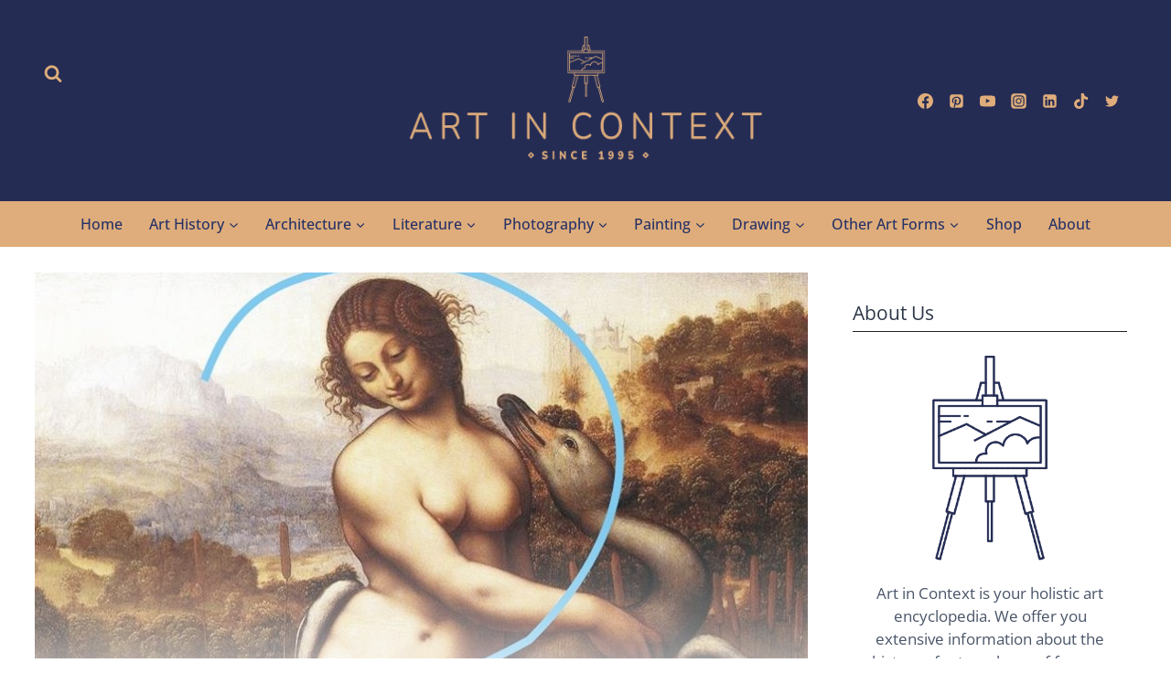

--- FILE ---
content_type: text/html; charset=UTF-8
request_url: https://artincontext.org/contrapposto/
body_size: 65231
content:
<!doctype html><html lang="en-US" class="no-js" itemtype="https://schema.org/Blog" itemscope><head><meta charset="UTF-8"><script>if(navigator.userAgent.match(/MSIE|Internet Explorer/i)||navigator.userAgent.match(/Trident\/7\..*?rv:11/i)){var href=document.location.href;if(!href.match(/[?&]nowprocket/)){if(href.indexOf("?")==-1){if(href.indexOf("#")==-1){document.location.href=href+"?nowprocket=1"}else{document.location.href=href.replace("#","?nowprocket=1#")}}else{if(href.indexOf("#")==-1){document.location.href=href+"&nowprocket=1"}else{document.location.href=href.replace("#","&nowprocket=1#")}}}}</script><script>(()=>{class RocketLazyLoadScripts{constructor(){this.v="2.0.4",this.userEvents=["keydown","keyup","mousedown","mouseup","mousemove","mouseover","mouseout","touchmove","touchstart","touchend","touchcancel","wheel","click","dblclick","input"],this.attributeEvents=["onblur","onclick","oncontextmenu","ondblclick","onfocus","onmousedown","onmouseenter","onmouseleave","onmousemove","onmouseout","onmouseover","onmouseup","onmousewheel","onscroll","onsubmit"]}async t(){this.i(),this.o(),/iP(ad|hone)/.test(navigator.userAgent)&&this.h(),this.u(),this.l(this),this.m(),this.k(this),this.p(this),this._(),await Promise.all([this.R(),this.L()]),this.lastBreath=Date.now(),this.S(this),this.P(),this.D(),this.O(),this.M(),await this.C(this.delayedScripts.normal),await this.C(this.delayedScripts.defer),await this.C(this.delayedScripts.async),await this.T(),await this.F(),await this.j(),await this.A(),window.dispatchEvent(new Event("rocket-allScriptsLoaded")),this.everythingLoaded=!0,this.lastTouchEnd&&await new Promise(t=>setTimeout(t,500-Date.now()+this.lastTouchEnd)),this.I(),this.H(),this.U(),this.W()}i(){this.CSPIssue=sessionStorage.getItem("rocketCSPIssue"),document.addEventListener("securitypolicyviolation",t=>{this.CSPIssue||"script-src-elem"!==t.violatedDirective||"data"!==t.blockedURI||(this.CSPIssue=!0,sessionStorage.setItem("rocketCSPIssue",!0))},{isRocket:!0})}o(){window.addEventListener("pageshow",t=>{this.persisted=t.persisted,this.realWindowLoadedFired=!0},{isRocket:!0}),window.addEventListener("pagehide",()=>{this.onFirstUserAction=null},{isRocket:!0})}h(){let t;function e(e){t=e}window.addEventListener("touchstart",e,{isRocket:!0}),window.addEventListener("touchend",function i(o){o.changedTouches[0]&&t.changedTouches[0]&&Math.abs(o.changedTouches[0].pageX-t.changedTouches[0].pageX)<10&&Math.abs(o.changedTouches[0].pageY-t.changedTouches[0].pageY)<10&&o.timeStamp-t.timeStamp<200&&(window.removeEventListener("touchstart",e,{isRocket:!0}),window.removeEventListener("touchend",i,{isRocket:!0}),"INPUT"===o.target.tagName&&"text"===o.target.type||(o.target.dispatchEvent(new TouchEvent("touchend",{target:o.target,bubbles:!0})),o.target.dispatchEvent(new MouseEvent("mouseover",{target:o.target,bubbles:!0})),o.target.dispatchEvent(new PointerEvent("click",{target:o.target,bubbles:!0,cancelable:!0,detail:1,clientX:o.changedTouches[0].clientX,clientY:o.changedTouches[0].clientY})),event.preventDefault()))},{isRocket:!0})}q(t){this.userActionTriggered||("mousemove"!==t.type||this.firstMousemoveIgnored?"keyup"===t.type||"mouseover"===t.type||"mouseout"===t.type||(this.userActionTriggered=!0,this.onFirstUserAction&&this.onFirstUserAction()):this.firstMousemoveIgnored=!0),"click"===t.type&&t.preventDefault(),t.stopPropagation(),t.stopImmediatePropagation(),"touchstart"===this.lastEvent&&"touchend"===t.type&&(this.lastTouchEnd=Date.now()),"click"===t.type&&(this.lastTouchEnd=0),this.lastEvent=t.type,t.composedPath&&t.composedPath()[0].getRootNode()instanceof ShadowRoot&&(t.rocketTarget=t.composedPath()[0]),this.savedUserEvents.push(t)}u(){this.savedUserEvents=[],this.userEventHandler=this.q.bind(this),this.userEvents.forEach(t=>window.addEventListener(t,this.userEventHandler,{passive:!1,isRocket:!0})),document.addEventListener("visibilitychange",this.userEventHandler,{isRocket:!0})}U(){this.userEvents.forEach(t=>window.removeEventListener(t,this.userEventHandler,{passive:!1,isRocket:!0})),document.removeEventListener("visibilitychange",this.userEventHandler,{isRocket:!0}),this.savedUserEvents.forEach(t=>{(t.rocketTarget||t.target).dispatchEvent(new window[t.constructor.name](t.type,t))})}m(){const t="return false",e=Array.from(this.attributeEvents,t=>"data-rocket-"+t),i="["+this.attributeEvents.join("],[")+"]",o="[data-rocket-"+this.attributeEvents.join("],[data-rocket-")+"]",s=(e,i,o)=>{o&&o!==t&&(e.setAttribute("data-rocket-"+i,o),e["rocket"+i]=new Function("event",o),e.setAttribute(i,t))};new MutationObserver(t=>{for(const n of t)"attributes"===n.type&&(n.attributeName.startsWith("data-rocket-")||this.everythingLoaded?n.attributeName.startsWith("data-rocket-")&&this.everythingLoaded&&this.N(n.target,n.attributeName.substring(12)):s(n.target,n.attributeName,n.target.getAttribute(n.attributeName))),"childList"===n.type&&n.addedNodes.forEach(t=>{if(t.nodeType===Node.ELEMENT_NODE)if(this.everythingLoaded)for(const i of[t,...t.querySelectorAll(o)])for(const t of i.getAttributeNames())e.includes(t)&&this.N(i,t.substring(12));else for(const e of[t,...t.querySelectorAll(i)])for(const t of e.getAttributeNames())this.attributeEvents.includes(t)&&s(e,t,e.getAttribute(t))})}).observe(document,{subtree:!0,childList:!0,attributeFilter:[...this.attributeEvents,...e]})}I(){this.attributeEvents.forEach(t=>{document.querySelectorAll("[data-rocket-"+t+"]").forEach(e=>{this.N(e,t)})})}N(t,e){const i=t.getAttribute("data-rocket-"+e);i&&(t.setAttribute(e,i),t.removeAttribute("data-rocket-"+e))}k(t){Object.defineProperty(HTMLElement.prototype,"onclick",{get(){return this.rocketonclick||null},set(e){this.rocketonclick=e,this.setAttribute(t.everythingLoaded?"onclick":"data-rocket-onclick","this.rocketonclick(event)")}})}S(t){function e(e,i){let o=e[i];e[i]=null,Object.defineProperty(e,i,{get:()=>o,set(s){t.everythingLoaded?o=s:e["rocket"+i]=o=s}})}e(document,"onreadystatechange"),e(window,"onload"),e(window,"onpageshow");try{Object.defineProperty(document,"readyState",{get:()=>t.rocketReadyState,set(e){t.rocketReadyState=e},configurable:!0}),document.readyState="loading"}catch(t){console.log("WPRocket DJE readyState conflict, bypassing")}}l(t){this.originalAddEventListener=EventTarget.prototype.addEventListener,this.originalRemoveEventListener=EventTarget.prototype.removeEventListener,this.savedEventListeners=[],EventTarget.prototype.addEventListener=function(e,i,o){o&&o.isRocket||!t.B(e,this)&&!t.userEvents.includes(e)||t.B(e,this)&&!t.userActionTriggered||e.startsWith("rocket-")||t.everythingLoaded?t.originalAddEventListener.call(this,e,i,o):(t.savedEventListeners.push({target:this,remove:!1,type:e,func:i,options:o}),"mouseenter"!==e&&"mouseleave"!==e||t.originalAddEventListener.call(this,e,t.savedUserEvents.push,o))},EventTarget.prototype.removeEventListener=function(e,i,o){o&&o.isRocket||!t.B(e,this)&&!t.userEvents.includes(e)||t.B(e,this)&&!t.userActionTriggered||e.startsWith("rocket-")||t.everythingLoaded?t.originalRemoveEventListener.call(this,e,i,o):t.savedEventListeners.push({target:this,remove:!0,type:e,func:i,options:o})}}J(t,e){this.savedEventListeners=this.savedEventListeners.filter(i=>{let o=i.type,s=i.target||window;return e!==o||t!==s||(this.B(o,s)&&(i.type="rocket-"+o),this.$(i),!1)})}H(){EventTarget.prototype.addEventListener=this.originalAddEventListener,EventTarget.prototype.removeEventListener=this.originalRemoveEventListener,this.savedEventListeners.forEach(t=>this.$(t))}$(t){t.remove?this.originalRemoveEventListener.call(t.target,t.type,t.func,t.options):this.originalAddEventListener.call(t.target,t.type,t.func,t.options)}p(t){let e;function i(e){return t.everythingLoaded?e:e.split(" ").map(t=>"load"===t||t.startsWith("load.")?"rocket-jquery-load":t).join(" ")}function o(o){function s(e){const s=o.fn[e];o.fn[e]=o.fn.init.prototype[e]=function(){return this[0]===window&&t.userActionTriggered&&("string"==typeof arguments[0]||arguments[0]instanceof String?arguments[0]=i(arguments[0]):"object"==typeof arguments[0]&&Object.keys(arguments[0]).forEach(t=>{const e=arguments[0][t];delete arguments[0][t],arguments[0][i(t)]=e})),s.apply(this,arguments),this}}if(o&&o.fn&&!t.allJQueries.includes(o)){const e={DOMContentLoaded:[],"rocket-DOMContentLoaded":[]};for(const t in e)document.addEventListener(t,()=>{e[t].forEach(t=>t())},{isRocket:!0});o.fn.ready=o.fn.init.prototype.ready=function(i){function s(){parseInt(o.fn.jquery)>2?setTimeout(()=>i.bind(document)(o)):i.bind(document)(o)}return"function"==typeof i&&(t.realDomReadyFired?!t.userActionTriggered||t.fauxDomReadyFired?s():e["rocket-DOMContentLoaded"].push(s):e.DOMContentLoaded.push(s)),o([])},s("on"),s("one"),s("off"),t.allJQueries.push(o)}e=o}t.allJQueries=[],o(window.jQuery),Object.defineProperty(window,"jQuery",{get:()=>e,set(t){o(t)}})}P(){const t=new Map;document.write=document.writeln=function(e){const i=document.currentScript,o=document.createRange(),s=i.parentElement;let n=t.get(i);void 0===n&&(n=i.nextSibling,t.set(i,n));const c=document.createDocumentFragment();o.setStart(c,0),c.appendChild(o.createContextualFragment(e)),s.insertBefore(c,n)}}async R(){return new Promise(t=>{this.userActionTriggered?t():this.onFirstUserAction=t})}async L(){return new Promise(t=>{document.addEventListener("DOMContentLoaded",()=>{this.realDomReadyFired=!0,t()},{isRocket:!0})})}async j(){return this.realWindowLoadedFired?Promise.resolve():new Promise(t=>{window.addEventListener("load",t,{isRocket:!0})})}M(){this.pendingScripts=[];this.scriptsMutationObserver=new MutationObserver(t=>{for(const e of t)e.addedNodes.forEach(t=>{"SCRIPT"!==t.tagName||t.noModule||t.isWPRocket||this.pendingScripts.push({script:t,promise:new Promise(e=>{const i=()=>{const i=this.pendingScripts.findIndex(e=>e.script===t);i>=0&&this.pendingScripts.splice(i,1),e()};t.addEventListener("load",i,{isRocket:!0}),t.addEventListener("error",i,{isRocket:!0}),setTimeout(i,1e3)})})})}),this.scriptsMutationObserver.observe(document,{childList:!0,subtree:!0})}async F(){await this.X(),this.pendingScripts.length?(await this.pendingScripts[0].promise,await this.F()):this.scriptsMutationObserver.disconnect()}D(){this.delayedScripts={normal:[],async:[],defer:[]},document.querySelectorAll("script[type$=rocketlazyloadscript]").forEach(t=>{t.hasAttribute("data-rocket-src")?t.hasAttribute("async")&&!1!==t.async?this.delayedScripts.async.push(t):t.hasAttribute("defer")&&!1!==t.defer||"module"===t.getAttribute("data-rocket-type")?this.delayedScripts.defer.push(t):this.delayedScripts.normal.push(t):this.delayedScripts.normal.push(t)})}async _(){await this.L();let t=[];document.querySelectorAll("script[type$=rocketlazyloadscript][data-rocket-src]").forEach(e=>{let i=e.getAttribute("data-rocket-src");if(i&&!i.startsWith("data:")){i.startsWith("//")&&(i=location.protocol+i);try{const o=new URL(i).origin;o!==location.origin&&t.push({src:o,crossOrigin:e.crossOrigin||"module"===e.getAttribute("data-rocket-type")})}catch(t){}}}),t=[...new Map(t.map(t=>[JSON.stringify(t),t])).values()],this.Y(t,"preconnect")}async G(t){if(await this.K(),!0!==t.noModule||!("noModule"in HTMLScriptElement.prototype))return new Promise(e=>{let i;function o(){(i||t).setAttribute("data-rocket-status","executed"),e()}try{if(navigator.userAgent.includes("Firefox/")||""===navigator.vendor||this.CSPIssue)i=document.createElement("script"),[...t.attributes].forEach(t=>{let e=t.nodeName;"type"!==e&&("data-rocket-type"===e&&(e="type"),"data-rocket-src"===e&&(e="src"),i.setAttribute(e,t.nodeValue))}),t.text&&(i.text=t.text),t.nonce&&(i.nonce=t.nonce),i.hasAttribute("src")?(i.addEventListener("load",o,{isRocket:!0}),i.addEventListener("error",()=>{i.setAttribute("data-rocket-status","failed-network"),e()},{isRocket:!0}),setTimeout(()=>{i.isConnected||e()},1)):(i.text=t.text,o()),i.isWPRocket=!0,t.parentNode.replaceChild(i,t);else{const i=t.getAttribute("data-rocket-type"),s=t.getAttribute("data-rocket-src");i?(t.type=i,t.removeAttribute("data-rocket-type")):t.removeAttribute("type"),t.addEventListener("load",o,{isRocket:!0}),t.addEventListener("error",i=>{this.CSPIssue&&i.target.src.startsWith("data:")?(console.log("WPRocket: CSP fallback activated"),t.removeAttribute("src"),this.G(t).then(e)):(t.setAttribute("data-rocket-status","failed-network"),e())},{isRocket:!0}),s?(t.fetchPriority="high",t.removeAttribute("data-rocket-src"),t.src=s):t.src="data:text/javascript;base64,"+window.btoa(unescape(encodeURIComponent(t.text)))}}catch(i){t.setAttribute("data-rocket-status","failed-transform"),e()}});t.setAttribute("data-rocket-status","skipped")}async C(t){const e=t.shift();return e?(e.isConnected&&await this.G(e),this.C(t)):Promise.resolve()}O(){this.Y([...this.delayedScripts.normal,...this.delayedScripts.defer,...this.delayedScripts.async],"preload")}Y(t,e){this.trash=this.trash||[];let i=!0;var o=document.createDocumentFragment();t.forEach(t=>{const s=t.getAttribute&&t.getAttribute("data-rocket-src")||t.src;if(s&&!s.startsWith("data:")){const n=document.createElement("link");n.href=s,n.rel=e,"preconnect"!==e&&(n.as="script",n.fetchPriority=i?"high":"low"),t.getAttribute&&"module"===t.getAttribute("data-rocket-type")&&(n.crossOrigin=!0),t.crossOrigin&&(n.crossOrigin=t.crossOrigin),t.integrity&&(n.integrity=t.integrity),t.nonce&&(n.nonce=t.nonce),o.appendChild(n),this.trash.push(n),i=!1}}),document.head.appendChild(o)}W(){this.trash.forEach(t=>t.remove())}async T(){try{document.readyState="interactive"}catch(t){}this.fauxDomReadyFired=!0;try{await this.K(),this.J(document,"readystatechange"),document.dispatchEvent(new Event("rocket-readystatechange")),await this.K(),document.rocketonreadystatechange&&document.rocketonreadystatechange(),await this.K(),this.J(document,"DOMContentLoaded"),document.dispatchEvent(new Event("rocket-DOMContentLoaded")),await this.K(),this.J(window,"DOMContentLoaded"),window.dispatchEvent(new Event("rocket-DOMContentLoaded"))}catch(t){console.error(t)}}async A(){try{document.readyState="complete"}catch(t){}try{await this.K(),this.J(document,"readystatechange"),document.dispatchEvent(new Event("rocket-readystatechange")),await this.K(),document.rocketonreadystatechange&&document.rocketonreadystatechange(),await this.K(),this.J(window,"load"),window.dispatchEvent(new Event("rocket-load")),await this.K(),window.rocketonload&&window.rocketonload(),await this.K(),this.allJQueries.forEach(t=>t(window).trigger("rocket-jquery-load")),await this.K(),this.J(window,"pageshow");const t=new Event("rocket-pageshow");t.persisted=this.persisted,window.dispatchEvent(t),await this.K(),window.rocketonpageshow&&window.rocketonpageshow({persisted:this.persisted})}catch(t){console.error(t)}}async K(){Date.now()-this.lastBreath>45&&(await this.X(),this.lastBreath=Date.now())}async X(){return document.hidden?new Promise(t=>setTimeout(t)):new Promise(t=>requestAnimationFrame(t))}B(t,e){return e===document&&"readystatechange"===t||(e===document&&"DOMContentLoaded"===t||(e===window&&"DOMContentLoaded"===t||(e===window&&"load"===t||e===window&&"pageshow"===t)))}static run(){(new RocketLazyLoadScripts).t()}}RocketLazyLoadScripts.run()})();</script> <meta name="viewport" content="width=device-width, initial-scale=1, minimum-scale=1"><meta name='robots' content='index, follow, max-image-preview:large, max-snippet:-1, max-video-preview:-1' /><style>img:is([sizes="auto" i], [sizes^="auto," i]) { contain-intrinsic-size: 3000px 1500px }</style><title>Contrapposto - What Is Contrapposto, the Famous Classical Pose?</title><link rel="preload" href="https://artincontext.org/wp-content/uploads/2020/12/art-in-context-logo-beige-420.png" as="image"><link data-rocket-prefetch href="https://scripts.mediavine.com" rel="dns-prefetch"><link data-rocket-prefetch href="https://payhip.com" rel="dns-prefetch"><style id="rocket-critical-css">.kadence-conversion-overlay{width:100%;height:100%;top:0;left:0;position:fixed;background:black;opacity:0.5}.kadence-conversion-wrap{position:fixed;top:0;left:0;right:0;bottom:0;display:flex;justify-content:center;align-items:center;z-index:100001;transform:scale(0);visibility:hidden;opacity:0}.kadence-conversion{background-color:var(--global-palette9, #fff);max-width:600px;width:100%;display:flex;margin:0px;justify-content:flex-start;align-items:flex-start;border-radius:0;overflow:visible;position:relative;box-sizing:border-box;text-align:left;border:0 solid transparent}.kadence-conversion-inner{padding:30px;width:100%;display:block;max-height:100vh;overflow-y:auto;position:relative;flex-direction:column}.kadence-conversion-wrap .kadence-conversions-close{background:transparent;border:0;padding:0.3em;display:inline-flex;justify-content:center;align-items:center;color:inherit;-webkit-appearance:none;position:absolute;bottom:calc(100% + 5px);right:0;box-shadow:none;text-shadow:none;font-size:24px;z-index:9999}.kadence-conversion-wrap .kadence-conversions-close svg{fill:currentColor;width:1em;height:1em}.kb-row-layout-wrap{position:relative;border:0 solid rgba(0,0,0,0)}.kb-row-layout-wrap:before{clear:both;display:table;content:""}.kt-row-column-wrap{display:grid;grid-template-columns:minmax(0,1fr);gap:var(--global-row-gutter-md, 2rem) var(--global-row-gutter-md, 2rem);grid-auto-rows:minmax(min-content,max-content);z-index:1;position:relative}.kt-row-layout-top-sep{position:absolute;height:100px;top:-1px;left:0;overflow:hidden;right:0;z-index:1}.kt-row-layout-top-sep svg{position:absolute;top:0px;left:50%;transform:translateX(-50%) rotate(180deg);width:100.2%;height:100%;display:block;fill:#fff}.wp-block-kadence-column{display:flex;flex-direction:column;z-index:1;min-width:0;min-height:0}.kt-inside-inner-col{flex-direction:column;border:0 solid rgba(0,0,0,0);position:relative}.wp-block-kadence-form{margin-bottom:30px}.kb-form{display:flex;flex-wrap:wrap;margin:0 -5px;align-items:flex-end;position:relative;text-align:left}.kb-form .kadence-blocks-form-field{box-sizing:border-box;padding:0 5px;margin-bottom:16px;flex-wrap:wrap;justify-content:flex-start;text-align:left;align-items:center;display:flex;width:100%}.kb-form .kadence-blocks-form-field.kb-submit-field{margin-bottom:0;justify-content:inherit}.kb-form .kadence-blocks-form-field .kb-text-style-field{flex-basis:100%;max-width:100%;width:100%;border:1px solid var(--global-gray-500, #818a91);background-color:var(--global-palette9, #fff);color:var(--global-palette4, #373a3c);vertical-align:middle;flex-grow:1;z-index:10;min-height:40px;padding:10px 12px;border-radius:3px}.kb-form .kadence-blocks-form-field.kb-input-size-small .kb-text-style-field{min-height:28px;padding:5px 10px}.kb-form .kadence-blocks-form-field .kb-forms-submit{z-index:1;position:relative;padding:8px 16px;line-height:1.8;font-size:18px;text-shadow:none;border-width:0px;border-radius:3px;border-color:var(--global-palette-btn-bg, #1768ea);background:var(--global-palette-btn-bg, #1768ea);color:var(--global-palette-btn, #ffffff);display:flex;text-align:center;justify-content:center;border-style:solid;overflow:hidden}.kb-form .kadence-blocks-form-field .kb-forms-submit.kb-button-size-small{padding:4px 8px;font-size:16px}.kb-form .kadence-blocks-form-field .kb-forms-submit.kb-button-width-full{width:100%}.kb-form .kadence-blocks-form-field .kb-forms-submit::before{position:absolute;content:"";top:0;right:0;bottom:0;left:0;z-index:-1;opacity:0}.kb-form .kadence-blocks-form-field .kb-field{justify-content:inherit;text-align:inherit}.kb-form input.kadence-blocks-field.verify,.kb-form .kadence-verify-label{opacity:0;position:absolute;top:0;left:0;height:0;width:0;z-index:-1}.kadence-info-box-image-intrisic{height:0}.kt-blocks-info-box-link-wrap{margin-left:auto;margin-right:auto}.kt-info-halign-center{text-align:center}.kt-info-halign-center .kadence-info-box-image-inner-intrisic-container{margin:0 auto}.kt-blocks-info-box-media-align-top .kt-blocks-info-box-media{display:inline-block;max-width:100%}.kt-blocks-info-box-media-align-top .kt-infobox-textcontent{display:block}.kt-blocks-info-box-text{color:var(--global-palette5, #444444)}.wp-block-kadence-infobox .kt-blocks-info-box-text{margin-bottom:0}.kt-blocks-info-box-link-wrap{display:block;background:var(--global-palette8, #f2f2f2);padding:var(--global-kb-spacing-xs, 1rem);border-color:var(--global-palette7, #eeeeee)}.kt-blocks-info-box-media,.kt-blocks-info-box-link-wrap{border:0 solid rgba(0,0,0,0)}.kt-blocks-info-box-media{color:var(--global-palette5, #444444);padding:10px;margin:0 15px 0 15px}.kt-blocks-info-box-media img{padding:0;margin:0;max-width:100%;height:auto}.kt-blocks-info-box-media-align-top .kt-blocks-info-box-media{margin:0}.kt-blocks-info-box-media-align-top .kt-blocks-info-box-media-container{margin:0 15px 0 15px;max-width:inherit}.kt-blocks-info-box-media .kt-info-box-image,.kt-blocks-info-box-media-container{max-width:100%}.kt-blocks-info-box-media{overflow:hidden}.wp-block-image img{box-sizing:border-box;height:auto;max-width:100%;vertical-align:bottom}.wp-block-image .aligncenter{display:table}.wp-block-image .aligncenter{margin-left:auto;margin-right:auto}.wp-block-image figure{margin:0}ul{box-sizing:border-box}.wp-block-spacer{clear:both}:root{--wp--preset--font-size--normal:16px;--wp--preset--font-size--huge:42px}.has-text-align-center{text-align:center}.aligncenter{clear:both}.screen-reader-text{border:0;clip-path:inset(50%);height:1px;margin:-1px;overflow:hidden;padding:0;position:absolute;width:1px;word-wrap:normal!important}#ez-toc-container ul ul{margin-left:1.5em}#ez-toc-container li,#ez-toc-container ul{padding:0}#ez-toc-container li,#ez-toc-container ul,#ez-toc-container ul li{background:0 0;list-style:none;line-height:1.6;margin:0;overflow:hidden;z-index:1}#ez-toc-container a{color:#444;box-shadow:none;text-decoration:none;text-shadow:none;display:inline-flex;align-items:stretch;flex-wrap:nowrap}#ez-toc-container a:visited{color:#9f9f9f}#ez-toc-container .eztoc-toggle-hide-by-default,.eztoc-hide{display:none} html{line-height:1.15;-webkit-text-size-adjust:100%}body{margin:0}main{display:block;min-width:0}h1{font-size:2em;margin:.67em 0}a{background-color:rgba(0,0,0,0)}strong{font-weight:bold}img{border-style:none}button,input{font-size:100%;margin:0}button,input{overflow:visible}button{text-transform:none}button,[type=submit]{-webkit-appearance:button}[type=search]{-webkit-appearance:textfield;outline-offset:-2px}[type=search]::-webkit-search-decoration{-webkit-appearance:none}::-webkit-file-upload-button{-webkit-appearance:button;font:inherit}:root{--global-gray-400:#CBD5E0;--global-gray-500:#A0AEC0;--global-xs-spacing:1em;--global-sm-spacing:1.5rem;--global-md-spacing:2rem;--global-lg-spacing:2.5em;--global-xl-spacing:3.5em;--global-xxl-spacing:5rem;--global-edge-spacing:1.5rem;--global-boxed-spacing:2rem;--global-font-size-small:clamp(0.8rem, 0.73rem + 0.217vw, 0.9rem);--global-font-size-medium:clamp(1.1rem, 0.995rem + 0.326vw, 1.25rem);--global-font-size-large:clamp(1.75rem, 1.576rem + 0.543vw, 2rem);--global-font-size-larger:clamp(2rem, 1.6rem + 1vw, 2.5rem);--global-font-size-xxlarge:clamp(2.25rem, 1.728rem + 1.63vw, 3rem)}h1,h2{padding:0;margin:0}h3 a{color:inherit;text-decoration:none}html{box-sizing:border-box}*,*::before,*::after{box-sizing:inherit}ul{margin:0 0 1.5em 1.5em;padding:0}ul{list-style:disc}li>ul{margin-bottom:0;margin-left:1.5em}img{display:block;height:auto;max-width:100%}figure{margin:.5em 0}a{color:var(--global-palette-highlight);text-underline-offset:.1em}.screen-reader-text{clip:rect(1px,1px,1px,1px);position:absolute!important;height:1px;width:1px;overflow:hidden;word-wrap:normal!important}input[type=text],input[type=email],input[type=search]{-webkit-appearance:none;color:var(--global-palette5);border:1px solid var(--global-gray-400);border-radius:3px;padding:.4em .5em;max-width:100%;background:var(--global-palette9);box-shadow:0px 0px 0px -7px rgba(0,0,0,0)}::-webkit-input-placeholder{color:var(--global-palette6)}::-moz-placeholder{color:var(--global-palette6);opacity:1}:-ms-input-placeholder{color:var(--global-palette6)}:-moz-placeholder{color:var(--global-palette6)}::placeholder{color:var(--global-palette6)}.search-form{position:relative}.search-form input[type=search],.search-form input.search-field{padding-right:60px;width:100%}.search-form .search-submit[type=submit]{top:0;right:0;bottom:0;position:absolute;color:rgba(0,0,0,0);background:rgba(0,0,0,0);z-index:2;width:50px;border:0;padding:8px 12px 7px;border-radius:0;box-shadow:none;overflow:hidden}.search-form .kadence-search-icon-wrap{position:absolute;right:0;top:0;height:100%;width:50px;padding:0;text-align:center;background:0 0;z-index:3;color:var(--global-palette6);text-shadow:none;display:flex;align-items:center;justify-content:center}button,.button,input[type=submit]{border-radius:3px;background:var(--global-palette-btn-bg);color:var(--global-palette-btn);padding:.4em 1em;border:0;font-size:1.125rem;line-height:1.6;display:inline-block;font-family:inherit;text-decoration:none;box-shadow:0px 0px 0px -7px rgba(0,0,0,0)}button:visited,.button:visited,input[type=submit]:visited{background:var(--global-palette-btn-bg);color:var(--global-palette-btn)}.kadence-svg-iconset{display:inline-flex;align-self:center}.kadence-svg-iconset svg{height:1em;width:1em}.kadence-svg-iconset.svg-baseline svg{top:.125em;position:relative}:root .has-theme-palette-1-color{color:var(--global-palette1)}:root .has-theme-palette-2-color{color:var(--global-palette2)}:root .has-theme-palette-3-color{color:var(--global-palette3)}.kt-clear{*zoom:1}.kt-clear::before,.kt-clear::after{content:" ";display:table}.kt-clear::after{clear:both}.content-area{margin:var(--global-xxl-spacing) 0}.site-container{margin:0 auto;padding:0 var(--global-content-edge-padding)}.content-bg{background:#fff}.content-style-unboxed .entry:not(.loop-entry)>.entry-content-wrap{padding:0}.content-style-unboxed .content-bg:not(.loop-entry){background:rgba(0,0,0,0)}.content-style-unboxed .entry:not(.loop-entry){box-shadow:none;border-radius:0}@media screen and (min-width:1025px){.has-sidebar .content-container{display:grid;grid-template-columns:5fr 2fr;grid-gap:var(--global-xl-spacing);justify-content:center}#secondary{grid-column:2;grid-row:1;min-width:0}.has-sidebar .wp-site-blocks .content-container .alignwide{width:unset;max-width:unset;margin-left:0;margin-right:0}.has-sidebar .content-container .kadence-thumbnail-position-behind.alignwide{margin-left:-10px;margin-right:-10px}}#kt-scroll-up-reader,#kt-scroll-up{position:fixed;transform:translateY(40px);opacity:0;z-index:1000;display:flex}#kt-scroll-up-reader.scroll-up-style-outline,#kt-scroll-up.scroll-up-style-outline{background:rgba(0,0,0,0)}.scroll-up-style-outline,.scroll-up-wrap.scroll-up-style-outline{border-width:2px;border-style:solid;border-color:currentColor;color:var(--global-palette4)}#kt-scroll-up-reader{transform:translateY(0px)}#kt-scroll-up-reader:not(:focus){clip:rect(1px,1px,1px,1px);height:1px;width:1px;overflow:hidden;word-wrap:normal!important}@media screen and (max-width:719px){.vs-sm-false{display:none!important}}#wrapper{overflow:hidden;overflow:clip}.aligncenter{clear:both;display:block;margin-left:auto;margin-right:auto;text-align:center}body.footer-on-bottom #wrapper{min-height:100vh;display:flex;flex-direction:column}body.footer-on-bottom #inner-wrap{flex:1 0 auto}.site-branding{max-height:inherit}.site-branding a.brand{display:flex;gap:1em;flex-direction:row;align-items:center;text-decoration:none;color:inherit;max-height:inherit}.site-branding a.brand img{display:block}.header-navigation ul ul.sub-menu{display:none;position:absolute;top:100%;flex-direction:column;background:#fff;margin-left:0;box-shadow:0 2px 13px rgba(0,0,0,.1);z-index:1000}.header-navigation ul ul.sub-menu>li:last-child{border-bottom:0}.nav--toggle-sub .dropdown-nav-toggle{display:block;background:rgba(0,0,0,0);position:absolute;right:0;top:50%;width:.7em;height:.7em;font-size:inherit;width:.9em;height:.9em;font-size:.9em;display:inline-flex;line-height:inherit;margin:0;padding:0;border:none;border-radius:0;transform:translateY(-50%);overflow:visible}.nav--toggle-sub ul ul .dropdown-nav-toggle{right:.2em}.nav--toggle-sub ul ul .dropdown-nav-toggle .kadence-svg-iconset{transform:rotate(-90deg)}.nav--toggle-sub li.menu-item-has-children{position:relative}.nav-drop-title-wrap{position:relative;padding-right:1em;display:block}.header-navigation-style-fullheight{height:100%;align-items:center}.header-navigation-style-fullheight .header-menu-container{height:100%;align-items:center}.header-navigation-style-fullheight .header-menu-container>ul{height:100%;align-items:center}.header-navigation-style-fullheight .header-menu-container>ul>li{display:flex;height:100%;align-items:center}.header-navigation-style-fullheight .header-menu-container>ul>li>a{display:flex;height:100%;align-items:center}.header-navigation,.header-menu-container{display:flex}.header-navigation li.menu-item>a{display:block;width:100%;text-decoration:none;color:var(--global-palette4);transform:translate3d(0,0,0)}.header-navigation ul.sub-menu{display:block;list-style:none;margin:0;padding:0}.header-navigation ul li.menu-item>a{padding:.6em .5em}.header-navigation ul ul li.menu-item>a{padding:1em;outline-offset:-2px}.header-navigation ul ul li.menu-item>a{width:200px}.header-navigation ul ul ul.sub-menu{top:0;left:100%;right:auto;min-height:100%}.header-navigation .menu{display:flex;flex-wrap:wrap;justify-content:center;align-items:center;list-style:none;margin:0;padding:0}.menu-toggle-open{display:flex;background:rgba(0,0,0,0);align-items:center;box-shadow:none}.menu-toggle-open .menu-toggle-icon{display:flex}.menu-toggle-open.menu-toggle-style-default{border:0}.wp-site-blocks .menu-toggle-open{box-shadow:none}.mobile-navigation{width:100%}.mobile-navigation a{display:block;width:100%;text-decoration:none;padding:.6em .5em}.mobile-navigation ul{display:block;list-style:none;margin:0;padding:0}.drawer-nav-drop-wrap{display:flex;position:relative}.drawer-nav-drop-wrap a{color:inherit}.drawer-nav-drop-wrap .drawer-sub-toggle{background:rgba(0,0,0,0);color:inherit;padding:.5em .7em;display:flex;border:0;border-radius:0;box-shadow:none;line-height:normal}.mobile-navigation.drawer-navigation-parent-toggle-true .drawer-nav-drop-wrap .drawer-sub-toggle{position:absolute;left:0;z-index:10;top:0;bottom:0;justify-content:flex-end;width:100%}.mobile-navigation ul ul{padding-left:1em}.mobile-navigation ul.has-collapse-sub-nav ul.sub-menu{display:none}.popup-drawer{position:fixed;display:none;top:0;bottom:0;left:-99999rem;right:99999rem;z-index:100000}.popup-drawer .drawer-overlay{background-color:rgba(0,0,0,.4);position:fixed;top:0;right:0;bottom:0;left:0;opacity:0}.popup-drawer .drawer-inner{width:100%;transform:translateX(100%);max-width:90%;right:0;top:0;overflow:auto;background:#090c10;color:#fff;bottom:0;opacity:0;position:fixed;box-shadow:0 0 2rem 0 rgba(0,0,0,.1);display:flex;flex-direction:column}.popup-drawer .drawer-header{padding:0 1.5em;display:flex;justify-content:flex-end;min-height:calc(1.2em + 24px)}.popup-drawer .drawer-header .drawer-toggle{background:rgba(0,0,0,0);border:0;font-size:24px;line-height:1;padding:.6em .15em;color:inherit;display:flex;box-shadow:none;border-radius:0}.popup-drawer .drawer-content{padding:0 1.5em 1.5em}.popup-drawer-layout-sidepanel.popup-drawer-side-left .drawer-inner{transform:translateX(-100%);right:auto;left:0}.popup-drawer .drawer-header .drawer-toggle{width:1em;position:relative;height:1em;box-sizing:content-box;font-size:24px}.drawer-toggle .toggle-close-bar{width:.75em;height:.08em;background:currentColor;transform-origin:center center;position:absolute;margin-top:-0.04em;opacity:0;border-radius:.08em;left:50%;margin-left:-0.375em;top:50%;transform:rotate(45deg) translateX(-50%)}.drawer-toggle .toggle-close-bar:last-child{transform:rotate(-45deg) translateX(50%)}#main-header{display:none}#masthead{position:relative;z-index:11}@media screen and (min-width:1025px){#main-header{display:block}#mobile-header{display:none}}.site-header-row{display:grid;grid-template-columns:auto auto}.site-header-row.site-header-row-center-column{grid-template-columns:1fr auto 1fr}.site-header-row.site-header-row-only-center-column{display:flex;justify-content:center}.site-header-row.site-header-row-only-center-column .site-header-section-center{flex-grow:1}.site-header-section{display:flex;max-height:inherit}.site-header-item{display:flex;align-items:center;margin-right:10px;max-height:inherit}.site-header-section>.site-header-item:last-child{margin-right:0}.drawer-content .site-header-item{margin-right:0;margin-bottom:10px}.drawer-content .site-header-item:last-child{margin-bottom:0}.site-header-section-right{justify-content:flex-end}.site-header-section-center{justify-content:center}.site-header-section-left-center{flex-grow:1;justify-content:flex-end}.site-header-section-right-center{flex-grow:1;justify-content:flex-start}.element-social-inner-wrap{display:flex;flex-wrap:wrap;align-items:center;gap:.3em}a.social-button{width:2em;text-decoration:none;height:2em;display:inline-flex;justify-content:center;align-items:center;margin:0;color:var(--global-palette4);background:var(--global-palette7);border-radius:3px}.social-style-outline .social-button{background:rgba(0,0,0,0)!important;border:2px solid var(--global-palette7)}.search-toggle-open{display:flex;background:rgba(0,0,0,0);align-items:center;padding:.5em;box-shadow:none}.search-toggle-open .search-toggle-icon{display:flex}.search-toggle-open .search-toggle-icon svg.kadence-svg-icon{top:-0.05em;position:relative}.search-toggle-open.search-toggle-style-default{border:0}.popup-drawer-layout-fullwidth .drawer-inner{max-width:none;background:rgba(9,12,16,.97)}#search-drawer .drawer-inner .drawer-header{position:relative;z-index:100}#search-drawer .drawer-inner .drawer-content{display:flex;justify-content:center;align-items:center;position:absolute;top:0;bottom:0;left:0;right:0;padding:2em}#search-drawer .drawer-inner form{max-width:800px;width:100%;margin:0 auto;display:flex}#search-drawer .drawer-inner form label{flex-grow:2}#search-drawer .drawer-inner form ::-webkit-input-placeholder{color:currentColor;opacity:.5}#search-drawer .drawer-inner form ::-moz-placeholder{color:currentColor;opacity:.5}#search-drawer .drawer-inner form :-ms-input-placeholder{color:currentColor;opacity:.5}#search-drawer .drawer-inner form :-moz-placeholder{color:currentColor;opacity:.5}#search-drawer .drawer-inner input.search-field{width:100%;background:rgba(0,0,0,0);color:var(--global-palette6);padding:.8em 80px .8em .8em;font-size:20px;border:1px solid currentColor}#search-drawer .drawer-inner .search-submit[type=submit]{width:70px}#search-drawer .drawer-inner .kadence-search-icon-wrap{color:var(--global-palette6);width:70px}.kadence-sticky-header{position:relative;z-index:1}.site-branding a.brand img.kadence-sticky-logo{display:none}#mobile-drawer{z-index:99999}.wp-block-image{margin-bottom:0}iframe{max-width:100%}.entry{box-shadow:0px 15px 25px -10px rgba(0,0,0,.05);border-radius:.25rem}.content-wrap{position:relative}.site-main{min-width:0}.kadence-thumbnail-position-behind+.entry{z-index:1;position:relative}@media screen and (max-width:719px){.primary-sidebar{padding-left:0;padding-right:0}}.single-content ul{margin:0 0 var(--global-md-spacing);padding-left:2em}.single-content li>ul{margin:0}.single-content ul:last-child{margin-bottom:0}.wp-site-blocks .post-thumbnail{display:block;height:0;padding-bottom:66.67%;overflow:hidden;position:relative}.wp-site-blocks .post-thumbnail .post-thumbnail-inner{position:absolute;top:0;bottom:0;left:0;right:0}.wp-site-blocks .post-thumbnail img{flex:1;object-fit:cover}.wp-site-blocks .post-thumbnail:not(.kadence-thumbnail-ratio-inherit) img{height:100%;width:100%}.kadence-thumbnail-position-behind{margin-bottom:-4.3em;position:relative;z-index:0}.content-style-unboxed .kadence-thumbnail-position-behind:after{position:absolute;content:"";top:0;bottom:-1px;left:0;right:0;background:linear-gradient(0deg,var(--global-palette9) 5%,rgba(var(--global-palette9rgb),0.35) 30%,rgba(255,255,255,0) 50%)}.kadence-breadcrumbs{margin:1em 0;font-size:85%;color:var(--global-palette5)}.kadence-breadcrumbs a{color:inherit}.entry-content-wrap .entry-header .kadence-breadcrumbs:first-child{margin-top:0}.entry-meta>* time{white-space:nowrap}.updated:not(.published){display:none}.entry-taxonomies{margin-bottom:.5em;letter-spacing:.05em;font-size:70%;text-transform:uppercase}.entry-taxonomies a{text-decoration:none;font-weight:bold}@media screen and (max-width:719px){.loop-entry .entry-taxonomies{margin-bottom:1em}}.entry-header{margin-bottom:1em}.entry-footer{clear:both}.alignwide{margin-left:calc(50% - var(--global-vw, 100vw)/2);margin-right:calc(50% - var(--global-vw, 100vw)/2);max-width:100vw;width:var(--global-vw, 100vw);padding-left:0;padding-right:0;clear:both}.entry-title{word-wrap:break-word}#cancel-comment-reply-link{margin-left:.8em}.primary-sidebar{padding-top:1.5rem;padding-bottom:1.5rem;margin-left:auto;margin-right:auto}@media screen and (min-width:768px){.primary-sidebar{padding-left:0;padding-right:0}}@media screen and (min-width:1025px){.primary-sidebar{padding:0;margin:0}}.entry-related-carousel .entry-footer,.entry-related-carousel .entry-taxonomies{display:none}.kb-form-basic-style *{box-sizing:border-box}.wp-block-kadence-advanced-form .kb-advanced-form>*{margin-bottom:0;margin-top:0}</style><link rel="preload" data-rocket-preload as="image" imagesrcset="https://artincontext.org/wp-content/uploads/2022/02/Contrapposto.avif 848w,https://artincontext.org/wp-content/uploads/2022/02/Contrapposto-300x200.avif 300w,https://artincontext.org/wp-content/uploads/2022/02/Contrapposto-768x512.avif 768w,https://artincontext.org/wp-content/uploads/2022/02/Contrapposto-30x20.avif 30w,https://artincontext.org/wp-content/uploads/2022/02/Contrapposto-75x50.avif 75w,https://artincontext.org/wp-content/uploads/2022/02/Contrapposto-110x73.avif 110w,https://artincontext.org/wp-content/uploads/2022/02/Contrapposto-160x107.avif 160w,https://artincontext.org/wp-content/uploads/2022/02/Contrapposto-500x333.avif 500w,https://artincontext.org/wp-content/uploads/2022/02/Contrapposto-50x33.avif 50w,https://artincontext.org/wp-content/uploads/2022/02/Contrapposto-100x67.avif 100w,https://artincontext.org/wp-content/uploads/2022/02/Contrapposto-200x133.avif 200w,https://artincontext.org/wp-content/uploads/2022/02/Contrapposto-610x406.avif 610w,https://artincontext.org/wp-content/uploads/2022/02/Contrapposto-150x100.avif 150w,https://artincontext.org/wp-content/uploads/2022/02/Contrapposto-750x500.avif 750w" imagesizes="(max-width: 848px) 100vw, 848px" fetchpriority="high"><meta name="description" content="What Is Contrapposto? ✔ The Ancient Greek Origins of Contrapposto ✔ The Italian Renaissance ✔ The Contemporary Use of Contrapposto ✔" /><link rel="canonical" href="https://artincontext.org/contrapposto/" /><meta property="og:locale" content="en_US" /><meta property="og:type" content="article" /><meta property="og:title" content="Contrapposto - What Is Contrapposto, the Famous Classical Pose?" /><meta property="og:description" content="What Is Contrapposto? ✔ The Ancient Greek Origins of Contrapposto ✔ The Italian Renaissance ✔ The Contemporary Use of Contrapposto ✔" /><meta property="og:url" content="https://artincontext.org/contrapposto/" /><meta property="og:site_name" content="Art in Context" /><meta property="article:publisher" content="https://www.facebook.com/artincontext.org/" /><meta property="article:published_time" content="2022-02-11T14:00:51+00:00" /><meta property="article:modified_time" content="2023-07-28T14:01:25+00:00" /><meta property="og:image" content="https://artincontext.org/wp-content/uploads/2022/02/Contrapposto.jpg" /><meta property="og:image:width" content="848" /><meta property="og:image:height" content="565" /><meta property="og:image:type" content="image/jpeg" /><meta name="author" content="Thembeka Heidi Sincuba" /><meta name="twitter:card" content="summary_large_image" /><meta name="twitter:creator" content="@https://twitter.com/HeidiSincuba" /><meta name="twitter:site" content="@artincontext1" /><meta name="twitter:label1" content="Written by" /><meta name="twitter:data1" content="Thembeka Heidi Sincuba" /><meta name="twitter:label2" content="Est. reading time" /><meta name="twitter:data2" content="15 minutes" /> <script type="application/ld+json" class="yoast-schema-graph">{"@context":"https://schema.org","@graph":[{"@type":"Article","@id":"https://artincontext.org/contrapposto/#article","isPartOf":{"@id":"https://artincontext.org/contrapposto/"},"author":{"name":"Thembeka Heidi Sincuba","@id":"https://artincontext.org/#/schema/person/4b473642cb60fe407a78e74313e01f3a"},"headline":"Contrapposto &#8211; What Is Contrapposto, the Famous Classical Pose?","datePublished":"2022-02-11T14:00:51+00:00","dateModified":"2023-07-28T14:01:25+00:00","mainEntityOfPage":{"@id":"https://artincontext.org/contrapposto/"},"wordCount":2773,"commentCount":0,"publisher":{"@id":"https://artincontext.org/#organization"},"image":{"@id":"https://artincontext.org/contrapposto/#primaryimage"},"thumbnailUrl":"https://artincontext.org/wp-content/uploads/2022/02/Contrapposto.jpg","articleSection":["Art History"],"inLanguage":"en-US","potentialAction":[{"@type":"CommentAction","name":"Comment","target":["https://artincontext.org/contrapposto/#respond"]}]},{"@type":"WebPage","@id":"https://artincontext.org/contrapposto/","url":"https://artincontext.org/contrapposto/","name":"Contrapposto - What Is Contrapposto, the Famous Classical Pose?","isPartOf":{"@id":"https://artincontext.org/#website"},"primaryImageOfPage":{"@id":"https://artincontext.org/contrapposto/#primaryimage"},"image":{"@id":"https://artincontext.org/contrapposto/#primaryimage"},"thumbnailUrl":"https://artincontext.org/wp-content/uploads/2022/02/Contrapposto.jpg","datePublished":"2022-02-11T14:00:51+00:00","dateModified":"2023-07-28T14:01:25+00:00","description":"What Is Contrapposto? ✔ The Ancient Greek Origins of Contrapposto ✔ The Italian Renaissance ✔ The Contemporary Use of Contrapposto ✔","breadcrumb":{"@id":"https://artincontext.org/contrapposto/#breadcrumb"},"inLanguage":"en-US","potentialAction":[{"@type":"ReadAction","target":["https://artincontext.org/contrapposto/"]}]},{"@type":"ImageObject","inLanguage":"en-US","@id":"https://artincontext.org/contrapposto/#primaryimage","url":"https://artincontext.org/wp-content/uploads/2022/02/Contrapposto.jpg","contentUrl":"https://artincontext.org/wp-content/uploads/2022/02/Contrapposto.jpg","width":848,"height":565,"caption":"Contrapposto"},{"@type":"BreadcrumbList","@id":"https://artincontext.org/contrapposto/#breadcrumb","itemListElement":[{"@type":"ListItem","position":1,"name":"Home","item":"https://artincontext.org/"},{"@type":"ListItem","position":2,"name":"Art History","item":"https://artincontext.org/art-history/"},{"@type":"ListItem","position":3,"name":"Contrapposto &#8211; What Is Contrapposto, the Famous Classical Pose?"}]},{"@type":"WebSite","@id":"https://artincontext.org/#website","url":"https://artincontext.org/","name":"Art in Context","description":"Holistic Art Encyclopedia","publisher":{"@id":"https://artincontext.org/#organization"},"potentialAction":[{"@type":"SearchAction","target":{"@type":"EntryPoint","urlTemplate":"https://artincontext.org/?s={search_term_string}"},"query-input":{"@type":"PropertyValueSpecification","valueRequired":true,"valueName":"search_term_string"}}],"inLanguage":"en-US"},{"@type":"Organization","@id":"https://artincontext.org/#organization","name":"Art in Context","url":"https://artincontext.org/","logo":{"@type":"ImageObject","inLanguage":"en-US","@id":"https://artincontext.org/#/schema/logo/image/","url":"https://artincontext.org/wp-content/uploads/2021/11/art-in-context-logo.png","contentUrl":"https://artincontext.org/wp-content/uploads/2021/11/art-in-context-logo.png","width":400,"height":724,"caption":"Art in Context"},"image":{"@id":"https://artincontext.org/#/schema/logo/image/"},"sameAs":["https://www.facebook.com/artincontext.org/","https://x.com/artincontext1","https://www.pinterest.com/artincontextdotorg","https://www.youtube.com/c/artincontext","https://www.instagram.com/artincontextdotorg","https://www.tiktok.com/@artincontext","https://www.linkedin.com/company/artincontext"]},{"@type":"Person","@id":"https://artincontext.org/#/schema/person/4b473642cb60fe407a78e74313e01f3a","name":"Thembeka Heidi Sincuba","image":{"@type":"ImageObject","inLanguage":"en-US","@id":"https://artincontext.org/#/schema/person/image/","url":"https://secure.gravatar.com/avatar/c416da66ef2f2b549b2cdea5e1426b58bba24beaaa7064bff0954e0c06d2fcd1?s=96&d=mm&r=g","contentUrl":"https://secure.gravatar.com/avatar/c416da66ef2f2b549b2cdea5e1426b58bba24beaaa7064bff0954e0c06d2fcd1?s=96&d=mm&r=g","caption":"Thembeka Heidi Sincuba"},"description":"Heidi Sincuba was the Head of Painting at Rhodes University from 2017 to 2020 and part of the first Artist Run Practice and Theory course at Konstfack in Stockholm, 2021. They completed their BFA at Artez Arnhem in the Netherlands, MFA at Goldsmiths University of London, and are currently a Ph.D. candidate at the University of Cape Town. Heidi Sincuba’s own practice explores fugitivity through painting, drawing, text, textiles, performance, and installation. This praxis is founded on a conceptual intersection of biomythographic experimentation, existential automatism, and African ancestral knowledge systems. These methodologies of multiplicity result in a fluid and speculative aesthetic, continually manifesting and metamorphosing its material conditions. Learn more about the Art in Context Team.","sameAs":["https://heidisincuba.com/","https://x.com/https://twitter.com/HeidiSincuba"],"url":"https://artincontext.org/author/thembeka-heidi-sincuba/"}]}</script> <link rel='dns-prefetch' href='//scripts.mediavine.com' /><link href='https://fonts.googleapis.com' rel='preconnect' /><link href='https://secure.gravatar.com' rel='preconnect' /><link rel="alternate" type="application/rss+xml" title="Art in Context &raquo; Feed" href="https://artincontext.org/feed/" /><link rel="alternate" type="application/rss+xml" title="Art in Context &raquo; Comments Feed" href="https://artincontext.org/comments/feed/" /> <script type="rocketlazyloadscript">document.documentElement.classList.remove( 'no-js' );</script> <link rel="alternate" type="application/rss+xml" title="Art in Context &raquo; Contrapposto &#8211; What Is Contrapposto, the Famous Classical Pose? Comments Feed" href="https://artincontext.org/contrapposto/feed/" /><link rel="alternate" type="application/rss+xml" title="Art in Context &raquo; Stories Feed" href="https://artincontext.org/web-stories/feed/"><link rel='preload'  href='https://artincontext.org/wp-content/plugins/kadence-conversions/assets/kadence-conversions.css' data-rocket-async="style" as="style" onload="this.onload=null;this.rel='stylesheet'" onerror="this.removeAttribute('data-rocket-async')"  media='all' /><style id='kadence-conversions-89297-inline-css'>.kadence-conversion-wrap.kadence-conversion-89297 .kadence-conversion{box-shadow:0 0 14px 0 rgba(0,0,0,0.2);}.kadence-conversion-wrap.kadence-conversion-89297:not(.kadence-conversion-banner) .kadence-conversion{max-width:689px;}.kadence-conversion-wrap.kadence-conversion-89297.kadence-conversion-banner .kadence-conversion-inner{max-width:689px;}.kadence-conversion-wrap.kadence-conversion-89297 .kadence-conversion-inner{padding-top:0px;padding-right:0px;padding-bottom:0px;padding-left:0px;}</style><link rel='preload'  href='https://artincontext.org/wp-content/plugins/kadence-blocks/dist/style-blocks-rowlayout.css' data-rocket-async="style" as="style" onload="this.onload=null;this.rel='stylesheet'" onerror="this.removeAttribute('data-rocket-async')"  media='all' /><link rel='preload'  href='https://artincontext.org/wp-content/plugins/kadence-blocks/dist/style-blocks-column.css' data-rocket-async="style" as="style" onload="this.onload=null;this.rel='stylesheet'" onerror="this.removeAttribute('data-rocket-async')"  media='all' /><style id='kadence-blocks-advancedheading-inline-css'>.wp-block-kadence-advancedheading mark{background:transparent;border-style:solid;border-width:0}.wp-block-kadence-advancedheading mark.kt-highlight{color:#f76a0c;}.kb-adv-heading-icon{display: inline-flex;justify-content: center;align-items: center;} .is-layout-constrained > .kb-advanced-heading-link {display: block;}.single-content .kadence-advanced-heading-wrapper h1, .single-content .kadence-advanced-heading-wrapper h2, .single-content .kadence-advanced-heading-wrapper h3, .single-content .kadence-advanced-heading-wrapper h4, .single-content .kadence-advanced-heading-wrapper h5, .single-content .kadence-advanced-heading-wrapper h6 {margin: 1.5em 0 .5em;}.single-content .kadence-advanced-heading-wrapper+* { margin-top:0;}.kb-screen-reader-text{position:absolute;width:1px;height:1px;padding:0;margin:-1px;overflow:hidden;clip:rect(0,0,0,0);}</style><link rel='preload'  href='https://artincontext.org/wp-content/plugins/kadence-blocks/dist/style-blocks-form.css' data-rocket-async="style" as="style" onload="this.onload=null;this.rel='stylesheet'" onerror="this.removeAttribute('data-rocket-async')"  media='all' /><style id='kadence-conversions-89697-inline-css'>.kadence-conversion-wrap.kadence-conversion-89697 .kadence-conversions-close{color:var(--global-palette9, #ffffff);font-size:24px;}@media all and (max-width: 1024px){.kadence-conversion-wrap.kadence-conversion-89697 .kadence-conversions-close{font-size:17px;}}@media all and (max-width: 767px){.kadence-conversion-wrap.kadence-conversion-89697 .kadence-conversions-close{font-size:18px;padding-bottom:0px;}}.kadence-conversion-wrap.kadence-conversion-89697 .kadence-conversion{box-shadow:0 0 14px 0 rgba(0,0,0,0.2);}.kadence-conversion-wrap.kadence-conversion-89697:not(.kadence-conversion-banner) .kadence-conversion{max-width:363px;}.kadence-conversion-wrap.kadence-conversion-89697.kadence-conversion-banner .kadence-conversion-inner{max-width:363px;}.kadence-conversion-wrap.kadence-conversion-89697 .kadence-conversion-inner{padding-top:0px;padding-right:0px;padding-bottom:0px;padding-left:0px;}</style><link rel='preload'  href='https://artincontext.org/wp-content/plugins/kadence-blocks/dist/style-blocks-infobox.css' data-rocket-async="style" as="style" onload="this.onload=null;this.rel='stylesheet'" onerror="this.removeAttribute('data-rocket-async')"  media='all' /><link rel='preload'  href='https://artincontext.org/wp-content/plugins/kadence-blocks-pro/dist/style-blocks-postgrid.css' data-rocket-async="style" as="style" onload="this.onload=null;this.rel='stylesheet'" onerror="this.removeAttribute('data-rocket-async')"  media='all' /><link rel='preload'  href='https://artincontext.org/wp-content/plugins/kadence-blocks/dist/style-blocks-tabs.css' data-rocket-async="style" as="style" onload="this.onload=null;this.rel='stylesheet'" onerror="this.removeAttribute('data-rocket-async')"  media='all' /><link rel='preload'  href='https://artincontext.org/wp-includes/css/dist/block-library/style.min.css' data-rocket-async="style" as="style" onload="this.onload=null;this.rel='stylesheet'" onerror="this.removeAttribute('data-rocket-async')"  media='all' /><style id='classic-theme-styles-inline-css'>/*! This file is auto-generated */
.wp-block-button__link{color:#fff;background-color:#32373c;border-radius:9999px;box-shadow:none;text-decoration:none;padding:calc(.667em + 2px) calc(1.333em + 2px);font-size:1.125em}.wp-block-file__button{background:#32373c;color:#fff;text-decoration:none}</style><style id='global-styles-inline-css'>:root{--wp--preset--aspect-ratio--square: 1;--wp--preset--aspect-ratio--4-3: 4/3;--wp--preset--aspect-ratio--3-4: 3/4;--wp--preset--aspect-ratio--3-2: 3/2;--wp--preset--aspect-ratio--2-3: 2/3;--wp--preset--aspect-ratio--16-9: 16/9;--wp--preset--aspect-ratio--9-16: 9/16;--wp--preset--color--black: #000000;--wp--preset--color--cyan-bluish-gray: #abb8c3;--wp--preset--color--white: #ffffff;--wp--preset--color--pale-pink: #f78da7;--wp--preset--color--vivid-red: #cf2e2e;--wp--preset--color--luminous-vivid-orange: #ff6900;--wp--preset--color--luminous-vivid-amber: #fcb900;--wp--preset--color--light-green-cyan: #7bdcb5;--wp--preset--color--vivid-green-cyan: #00d084;--wp--preset--color--pale-cyan-blue: #8ed1fc;--wp--preset--color--vivid-cyan-blue: #0693e3;--wp--preset--color--vivid-purple: #9b51e0;--wp--preset--color--theme-palette-1: var(--global-palette1);--wp--preset--color--theme-palette-2: var(--global-palette2);--wp--preset--color--theme-palette-3: var(--global-palette3);--wp--preset--color--theme-palette-4: var(--global-palette4);--wp--preset--color--theme-palette-5: var(--global-palette5);--wp--preset--color--theme-palette-6: var(--global-palette6);--wp--preset--color--theme-palette-7: var(--global-palette7);--wp--preset--color--theme-palette-8: var(--global-palette8);--wp--preset--color--theme-palette-9: var(--global-palette9);--wp--preset--color--theme-palette-10: var(--global-palette10);--wp--preset--color--theme-palette-11: var(--global-palette11);--wp--preset--color--theme-palette-12: var(--global-palette12);--wp--preset--color--theme-palette-13: var(--global-palette13);--wp--preset--color--theme-palette-14: var(--global-palette14);--wp--preset--color--theme-palette-15: var(--global-palette15);--wp--preset--gradient--vivid-cyan-blue-to-vivid-purple: linear-gradient(135deg,rgba(6,147,227,1) 0%,rgb(155,81,224) 100%);--wp--preset--gradient--light-green-cyan-to-vivid-green-cyan: linear-gradient(135deg,rgb(122,220,180) 0%,rgb(0,208,130) 100%);--wp--preset--gradient--luminous-vivid-amber-to-luminous-vivid-orange: linear-gradient(135deg,rgba(252,185,0,1) 0%,rgba(255,105,0,1) 100%);--wp--preset--gradient--luminous-vivid-orange-to-vivid-red: linear-gradient(135deg,rgba(255,105,0,1) 0%,rgb(207,46,46) 100%);--wp--preset--gradient--very-light-gray-to-cyan-bluish-gray: linear-gradient(135deg,rgb(238,238,238) 0%,rgb(169,184,195) 100%);--wp--preset--gradient--cool-to-warm-spectrum: linear-gradient(135deg,rgb(74,234,220) 0%,rgb(151,120,209) 20%,rgb(207,42,186) 40%,rgb(238,44,130) 60%,rgb(251,105,98) 80%,rgb(254,248,76) 100%);--wp--preset--gradient--blush-light-purple: linear-gradient(135deg,rgb(255,206,236) 0%,rgb(152,150,240) 100%);--wp--preset--gradient--blush-bordeaux: linear-gradient(135deg,rgb(254,205,165) 0%,rgb(254,45,45) 50%,rgb(107,0,62) 100%);--wp--preset--gradient--luminous-dusk: linear-gradient(135deg,rgb(255,203,112) 0%,rgb(199,81,192) 50%,rgb(65,88,208) 100%);--wp--preset--gradient--pale-ocean: linear-gradient(135deg,rgb(255,245,203) 0%,rgb(182,227,212) 50%,rgb(51,167,181) 100%);--wp--preset--gradient--electric-grass: linear-gradient(135deg,rgb(202,248,128) 0%,rgb(113,206,126) 100%);--wp--preset--gradient--midnight: linear-gradient(135deg,rgb(2,3,129) 0%,rgb(40,116,252) 100%);--wp--preset--font-size--small: var(--global-font-size-small);--wp--preset--font-size--medium: var(--global-font-size-medium);--wp--preset--font-size--large: var(--global-font-size-large);--wp--preset--font-size--x-large: 42px;--wp--preset--font-size--larger: var(--global-font-size-larger);--wp--preset--font-size--xxlarge: var(--global-font-size-xxlarge);--wp--preset--spacing--20: 0.44rem;--wp--preset--spacing--30: 0.67rem;--wp--preset--spacing--40: 1rem;--wp--preset--spacing--50: 1.5rem;--wp--preset--spacing--60: 2.25rem;--wp--preset--spacing--70: 3.38rem;--wp--preset--spacing--80: 5.06rem;--wp--preset--shadow--natural: 6px 6px 9px rgba(0, 0, 0, 0.2);--wp--preset--shadow--deep: 12px 12px 50px rgba(0, 0, 0, 0.4);--wp--preset--shadow--sharp: 6px 6px 0px rgba(0, 0, 0, 0.2);--wp--preset--shadow--outlined: 6px 6px 0px -3px rgba(255, 255, 255, 1), 6px 6px rgba(0, 0, 0, 1);--wp--preset--shadow--crisp: 6px 6px 0px rgba(0, 0, 0, 1);}:where(.is-layout-flex){gap: 0.5em;}:where(.is-layout-grid){gap: 0.5em;}body .is-layout-flex{display: flex;}.is-layout-flex{flex-wrap: wrap;align-items: center;}.is-layout-flex > :is(*, div){margin: 0;}body .is-layout-grid{display: grid;}.is-layout-grid > :is(*, div){margin: 0;}:where(.wp-block-columns.is-layout-flex){gap: 2em;}:where(.wp-block-columns.is-layout-grid){gap: 2em;}:where(.wp-block-post-template.is-layout-flex){gap: 1.25em;}:where(.wp-block-post-template.is-layout-grid){gap: 1.25em;}.has-black-color{color: var(--wp--preset--color--black) !important;}.has-cyan-bluish-gray-color{color: var(--wp--preset--color--cyan-bluish-gray) !important;}.has-white-color{color: var(--wp--preset--color--white) !important;}.has-pale-pink-color{color: var(--wp--preset--color--pale-pink) !important;}.has-vivid-red-color{color: var(--wp--preset--color--vivid-red) !important;}.has-luminous-vivid-orange-color{color: var(--wp--preset--color--luminous-vivid-orange) !important;}.has-luminous-vivid-amber-color{color: var(--wp--preset--color--luminous-vivid-amber) !important;}.has-light-green-cyan-color{color: var(--wp--preset--color--light-green-cyan) !important;}.has-vivid-green-cyan-color{color: var(--wp--preset--color--vivid-green-cyan) !important;}.has-pale-cyan-blue-color{color: var(--wp--preset--color--pale-cyan-blue) !important;}.has-vivid-cyan-blue-color{color: var(--wp--preset--color--vivid-cyan-blue) !important;}.has-vivid-purple-color{color: var(--wp--preset--color--vivid-purple) !important;}.has-black-background-color{background-color: var(--wp--preset--color--black) !important;}.has-cyan-bluish-gray-background-color{background-color: var(--wp--preset--color--cyan-bluish-gray) !important;}.has-white-background-color{background-color: var(--wp--preset--color--white) !important;}.has-pale-pink-background-color{background-color: var(--wp--preset--color--pale-pink) !important;}.has-vivid-red-background-color{background-color: var(--wp--preset--color--vivid-red) !important;}.has-luminous-vivid-orange-background-color{background-color: var(--wp--preset--color--luminous-vivid-orange) !important;}.has-luminous-vivid-amber-background-color{background-color: var(--wp--preset--color--luminous-vivid-amber) !important;}.has-light-green-cyan-background-color{background-color: var(--wp--preset--color--light-green-cyan) !important;}.has-vivid-green-cyan-background-color{background-color: var(--wp--preset--color--vivid-green-cyan) !important;}.has-pale-cyan-blue-background-color{background-color: var(--wp--preset--color--pale-cyan-blue) !important;}.has-vivid-cyan-blue-background-color{background-color: var(--wp--preset--color--vivid-cyan-blue) !important;}.has-vivid-purple-background-color{background-color: var(--wp--preset--color--vivid-purple) !important;}.has-black-border-color{border-color: var(--wp--preset--color--black) !important;}.has-cyan-bluish-gray-border-color{border-color: var(--wp--preset--color--cyan-bluish-gray) !important;}.has-white-border-color{border-color: var(--wp--preset--color--white) !important;}.has-pale-pink-border-color{border-color: var(--wp--preset--color--pale-pink) !important;}.has-vivid-red-border-color{border-color: var(--wp--preset--color--vivid-red) !important;}.has-luminous-vivid-orange-border-color{border-color: var(--wp--preset--color--luminous-vivid-orange) !important;}.has-luminous-vivid-amber-border-color{border-color: var(--wp--preset--color--luminous-vivid-amber) !important;}.has-light-green-cyan-border-color{border-color: var(--wp--preset--color--light-green-cyan) !important;}.has-vivid-green-cyan-border-color{border-color: var(--wp--preset--color--vivid-green-cyan) !important;}.has-pale-cyan-blue-border-color{border-color: var(--wp--preset--color--pale-cyan-blue) !important;}.has-vivid-cyan-blue-border-color{border-color: var(--wp--preset--color--vivid-cyan-blue) !important;}.has-vivid-purple-border-color{border-color: var(--wp--preset--color--vivid-purple) !important;}.has-vivid-cyan-blue-to-vivid-purple-gradient-background{background: var(--wp--preset--gradient--vivid-cyan-blue-to-vivid-purple) !important;}.has-light-green-cyan-to-vivid-green-cyan-gradient-background{background: var(--wp--preset--gradient--light-green-cyan-to-vivid-green-cyan) !important;}.has-luminous-vivid-amber-to-luminous-vivid-orange-gradient-background{background: var(--wp--preset--gradient--luminous-vivid-amber-to-luminous-vivid-orange) !important;}.has-luminous-vivid-orange-to-vivid-red-gradient-background{background: var(--wp--preset--gradient--luminous-vivid-orange-to-vivid-red) !important;}.has-very-light-gray-to-cyan-bluish-gray-gradient-background{background: var(--wp--preset--gradient--very-light-gray-to-cyan-bluish-gray) !important;}.has-cool-to-warm-spectrum-gradient-background{background: var(--wp--preset--gradient--cool-to-warm-spectrum) !important;}.has-blush-light-purple-gradient-background{background: var(--wp--preset--gradient--blush-light-purple) !important;}.has-blush-bordeaux-gradient-background{background: var(--wp--preset--gradient--blush-bordeaux) !important;}.has-luminous-dusk-gradient-background{background: var(--wp--preset--gradient--luminous-dusk) !important;}.has-pale-ocean-gradient-background{background: var(--wp--preset--gradient--pale-ocean) !important;}.has-electric-grass-gradient-background{background: var(--wp--preset--gradient--electric-grass) !important;}.has-midnight-gradient-background{background: var(--wp--preset--gradient--midnight) !important;}.has-small-font-size{font-size: var(--wp--preset--font-size--small) !important;}.has-medium-font-size{font-size: var(--wp--preset--font-size--medium) !important;}.has-large-font-size{font-size: var(--wp--preset--font-size--large) !important;}.has-x-large-font-size{font-size: var(--wp--preset--font-size--x-large) !important;}
:where(.wp-block-post-template.is-layout-flex){gap: 1.25em;}:where(.wp-block-post-template.is-layout-grid){gap: 1.25em;}
:where(.wp-block-columns.is-layout-flex){gap: 2em;}:where(.wp-block-columns.is-layout-grid){gap: 2em;}
:root :where(.wp-block-pullquote){font-size: 1.5em;line-height: 1.6;}</style><link rel='preload'  href='https://artincontext.org/wp-content/plugins/amazon-simple-affiliate/files/css/asa2.min.css' data-rocket-async="style" as="style" onload="this.onload=null;this.rel='stylesheet'" onerror="this.removeAttribute('data-rocket-async')"  media='all' /><link rel='preload'  href='https://artincontext.org/wp-content/plugins/gn-publisher/assets/css/gn-frontend-gnfollow.min.css' data-rocket-async="style" as="style" onload="this.onload=null;this.rel='stylesheet'" onerror="this.removeAttribute('data-rocket-async')"  media='all' /><link rel='preload'  href='https://artincontext.org/wp-content/plugins/easy-table-of-contents/assets/css/screen.min.css' data-rocket-async="style" as="style" onload="this.onload=null;this.rel='stylesheet'" onerror="this.removeAttribute('data-rocket-async')"  media='all' /><style id='ez-toc-inline-css'>div#ez-toc-container .ez-toc-title {font-size: 120%;}div#ez-toc-container .ez-toc-title {font-weight: 500;}div#ez-toc-container ul li , div#ez-toc-container ul li a {font-size: 95%;}div#ez-toc-container ul li , div#ez-toc-container ul li a {font-weight: 500;}div#ez-toc-container nav ul ul li {font-size: 90%;}.ez-toc-box-title {font-weight: bold; margin-bottom: 10px; text-align: center; text-transform: uppercase; letter-spacing: 1px; color: #666; padding-bottom: 5px;position:absolute;top:-4%;left:5%;background-color: inherit;transition: top 0.3s ease;}.ez-toc-box-title.toc-closed {top:-25%;}
.ez-toc-container-direction {direction: ltr;}.ez-toc-counter ul {direction: ltr;counter-reset: item ;}.ez-toc-counter nav ul li a::before {content: counter(item, numeric) '. ';margin-right: .2em; counter-increment: item;flex-grow: 0;flex-shrink: 0;float: left; }.ez-toc-widget-direction {direction: ltr;}.ez-toc-widget-container ul {direction: ltr;counter-reset: item ;}.ez-toc-widget-container nav ul li a::before {content: counter(item, numeric) '. ';margin-right: .2em; counter-increment: item;flex-grow: 0;flex-shrink: 0;float: left; }</style><link rel='preload'  href='https://artincontext.org/wp-content/themes/kadence/assets/css/global.min.css' data-rocket-async="style" as="style" onload="this.onload=null;this.rel='stylesheet'" onerror="this.removeAttribute('data-rocket-async')"  media='all' /><style id='kadence-global-inline-css'>/* Kadence Base CSS */
:root{--global-palette1:#252c54;--global-palette2:#db9957;--global-palette3:#212121;--global-palette4:#2D3748;--global-palette5:#4A5568;--global-palette6:#718096;--global-palette7:#EDF2F7;--global-palette8:#F7FAFC;--global-palette9:#ffffff;--global-palette10:oklch(from var(--global-palette1) calc(l + 0.10 * (1 - l)) calc(c * 1.00) calc(h + 180) / 100%);--global-palette11:#13612e;--global-palette12:#1159af;--global-palette13:#b82105;--global-palette14:#f7630c;--global-palette15:#f5a524;--global-palette9rgb:255, 255, 255;--global-palette-highlight:#c6884c;--global-palette-highlight-alt:#263166;--global-palette-highlight-alt2:var(--global-palette9);--global-palette-btn-bg:var(--global-palette1);--global-palette-btn-bg-hover:rgba(38,49,102,0.7);--global-palette-btn:var(--global-palette9);--global-palette-btn-hover:var(--global-palette9);--global-palette-btn-sec-bg:var(--global-palette7);--global-palette-btn-sec-bg-hover:var(--global-palette2);--global-palette-btn-sec:var(--global-palette3);--global-palette-btn-sec-hover:var(--global-palette9);--global-body-font-family:'Open Sans', sans-serif;--global-heading-font-family:'Open Sans', sans-serif;--global-primary-nav-font-family:inherit;--global-fallback-font:sans-serif;--global-display-fallback-font:sans-serif;--global-content-width:1232px;--global-content-wide-width:calc(1232px + 230px);--global-content-narrow-width:842px;--global-content-edge-padding:1.5rem;--global-content-boxed-padding:0rem;--global-calc-content-width:calc(1232px - var(--global-content-edge-padding) - var(--global-content-edge-padding) );--wp--style--global--content-size:var(--global-calc-content-width);}.wp-site-blocks{--global-vw:calc( 100vw - ( 0.5 * var(--scrollbar-offset)));}body{background:var(--global-palette9);}body, input, select, optgroup, textarea{font-style:normal;font-weight:normal;font-size:17px;line-height:1.5;font-family:var(--global-body-font-family);color:var(--global-palette4);}.content-bg, body.content-style-unboxed .site{background:var(--global-palette9);}@media all and (max-width: 1024px){body{background:var(--global-palette1);}}@media all and (max-width: 767px){body{background:var(--global-palette9);}}h1,h2,h3,h4,h5,h6{font-family:var(--global-heading-font-family);}h1{font-style:normal;font-weight:normal;font-size:45px;line-height:1.2;letter-spacing:0em;color:var(--global-palette3);}h2{font-style:normal;font-weight:normal;font-size:32px;line-height:1.2;color:var(--global-palette3);}h3{font-style:normal;font-weight:normal;font-size:28px;line-height:1.2;letter-spacing:0em;color:var(--global-palette3);}h4{font-style:normal;font-weight:normal;font-size:25px;line-height:1.3;color:var(--global-palette4);}h5{font-style:normal;font-weight:normal;font-size:23px;line-height:1.3;color:var(--global-palette4);}h6{font-style:normal;font-weight:normal;font-size:23px;line-height:1.5;color:var(--global-palette5);}@media all and (max-width: 767px){h1{font-size:28px;}h2{font-size:26px;}h3{font-size:27px;}h4{font-size:23px;}h5{font-size:23px;}}.entry-hero .kadence-breadcrumbs{max-width:1232px;}.site-container, .site-header-row-layout-contained, .site-footer-row-layout-contained, .entry-hero-layout-contained, .comments-area, .alignfull > .wp-block-cover__inner-container, .alignwide > .wp-block-cover__inner-container{max-width:var(--global-content-width);}.content-width-narrow .content-container.site-container, .content-width-narrow .hero-container.site-container{max-width:var(--global-content-narrow-width);}@media all and (min-width: 1462px){.wp-site-blocks .content-container  .alignwide{margin-left:-115px;margin-right:-115px;width:unset;max-width:unset;}}@media all and (min-width: 1102px){.content-width-narrow .wp-site-blocks .content-container .alignwide{margin-left:-130px;margin-right:-130px;width:unset;max-width:unset;}}.content-style-boxed .wp-site-blocks .entry-content .alignwide{margin-left:calc( -1 * var( --global-content-boxed-padding ) );margin-right:calc( -1 * var( --global-content-boxed-padding ) );}.content-area{margin-top:1.76rem;margin-bottom:1.76rem;}@media all and (max-width: 1024px){.content-area{margin-top:3rem;margin-bottom:3rem;}}@media all and (max-width: 767px){.content-area{margin-top:1rem;margin-bottom:1rem;}}@media all and (max-width: 1024px){:root{--global-content-boxed-padding:2rem;}}@media all and (max-width: 767px){:root{--global-content-boxed-padding:0rem;}}.entry-content-wrap{padding:0rem;}@media all and (max-width: 1024px){.entry-content-wrap{padding:2rem;}}@media all and (max-width: 767px){.entry-content-wrap{padding:0rem;}}.entry.single-entry{box-shadow:0px 15px 15px -10px rgba(0,0,0,0.05);}.entry.loop-entry{box-shadow:0px 15px 15px -10px rgba(0,0,0,0.05);}.loop-entry .entry-content-wrap{padding:0.86rem;}@media all and (max-width: 1024px){.loop-entry .entry-content-wrap{padding:2rem;}}@media all and (max-width: 767px){.loop-entry .entry-content-wrap{padding:1.5rem;}}.has-sidebar:not(.has-left-sidebar) .content-container{grid-template-columns:1fr 300px;}.has-sidebar.has-left-sidebar .content-container{grid-template-columns:300px 1fr;}.primary-sidebar.widget-area .widget{margin-bottom:1.5em;color:var(--global-palette4);}.primary-sidebar.widget-area .widget-title{font-weight:700;font-size:20px;line-height:1.5;color:var(--global-palette3);}button, .button, .wp-block-button__link, input[type="button"], input[type="reset"], input[type="submit"], .fl-button, .elementor-button-wrapper .elementor-button, .wc-block-components-checkout-place-order-button, .wc-block-cart__submit{box-shadow:0px 0px 0px -7px rgba(0,0,0,0);}button:hover, button:focus, button:active, .button:hover, .button:focus, .button:active, .wp-block-button__link:hover, .wp-block-button__link:focus, .wp-block-button__link:active, input[type="button"]:hover, input[type="button"]:focus, input[type="button"]:active, input[type="reset"]:hover, input[type="reset"]:focus, input[type="reset"]:active, input[type="submit"]:hover, input[type="submit"]:focus, input[type="submit"]:active, .elementor-button-wrapper .elementor-button:hover, .elementor-button-wrapper .elementor-button:focus, .elementor-button-wrapper .elementor-button:active, .wc-block-cart__submit:hover{box-shadow:0px 15px 25px -7px rgba(0,0,0,0.1);}.kb-button.kb-btn-global-outline.kb-btn-global-inherit{padding-top:calc(px - 2px);padding-right:calc(px - 2px);padding-bottom:calc(px - 2px);padding-left:calc(px - 2px);}@media all and (min-width: 1025px){.transparent-header .entry-hero .entry-hero-container-inner{padding-top:calc(220px + 50px);}}@media all and (max-width: 1024px){.mobile-transparent-header .entry-hero .entry-hero-container-inner{padding-top:140px;}}@media all and (max-width: 767px){.mobile-transparent-header .entry-hero .entry-hero-container-inner{padding-top:150px;}}#kt-scroll-up-reader, #kt-scroll-up{border-radius:0px 0px 0px 0px;bottom:30px;font-size:1.7em;padding:0.4em 0.4em 0.4em 0.4em;}#kt-scroll-up-reader.scroll-up-side-right, #kt-scroll-up.scroll-up-side-right{right:30px;}#kt-scroll-up-reader.scroll-up-side-left, #kt-scroll-up.scroll-up-side-left{left:30px;}.entry-hero.post-hero-section .entry-header{min-height:200px;}.loop-entry.type-post h2.entry-title{font-style:normal;font-weight:700;font-size:22px;line-height:1.461;color:var(--global-palette1);}@media all and (max-width: 767px){.loop-entry.type-post h2.entry-title{font-size:21px;line-height:1.37;}}.loop-entry.type-post .entry-meta{color:var(--global-palette1);}
/* Kadence Header CSS */
.wp-site-blocks #mobile-header{display:block;}.wp-site-blocks #main-header{display:none;}@media all and (min-width: 1240px){.wp-site-blocks #mobile-header{display:none;}.wp-site-blocks #main-header{display:block;}}@media all and (max-width: 1239px){.mobile-transparent-header #masthead{position:absolute;left:0px;right:0px;z-index:100;}.kadence-scrollbar-fixer.mobile-transparent-header #masthead{right:var(--scrollbar-offset,0);}.mobile-transparent-header #masthead, .mobile-transparent-header .site-top-header-wrap .site-header-row-container-inner, .mobile-transparent-header .site-main-header-wrap .site-header-row-container-inner, .mobile-transparent-header .site-bottom-header-wrap .site-header-row-container-inner{background:transparent;}.site-header-row-tablet-layout-fullwidth, .site-header-row-tablet-layout-standard{padding:0px;}}@media all and (min-width: 1240px){.transparent-header #masthead{position:absolute;left:0px;right:0px;z-index:100;}.transparent-header.kadence-scrollbar-fixer #masthead{right:var(--scrollbar-offset,0);}.transparent-header #masthead, .transparent-header .site-top-header-wrap .site-header-row-container-inner, .transparent-header .site-main-header-wrap .site-header-row-container-inner, .transparent-header .site-bottom-header-wrap .site-header-row-container-inner{background:transparent;}}.site-branding a.brand img{max-width:385px;}.site-branding a.brand img.svg-logo-image{width:385px;}@media all and (max-width: 1239px){.site-branding a.brand img{max-width:277px;}.site-branding a.brand img.svg-logo-image{width:277px;}}@media all and (max-width: 767px){.site-branding a.brand img{max-width:240px;}.site-branding a.brand img.svg-logo-image{width:240px;}}.site-branding{padding:0px 0px 0px 0px;}@media all and (max-width: 1239px){.site-branding{padding:0px 0px 0px 0px;}}@media all and (max-width: 767px){.site-branding{padding:20px 0px 20px 0px;}}#masthead, #masthead .kadence-sticky-header.item-is-fixed:not(.item-at-start):not(.site-header-row-container):not(.site-main-header-wrap), #masthead .kadence-sticky-header.item-is-fixed:not(.item-at-start) > .site-header-row-container-inner{background:var(--global-palette1);}@media all and (max-width: 1239px){#masthead, #masthead .kadence-sticky-header.item-is-fixed:not(.item-at-start):not(.site-header-row-container):not(.site-main-header-wrap), #masthead .kadence-sticky-header.item-is-fixed:not(.item-at-start) > .site-header-row-container-inner{background:var(--global-palette1);}}@media all and (max-width: 767px){#masthead, #masthead .kadence-sticky-header.item-is-fixed:not(.item-at-start):not(.site-header-row-container):not(.site-main-header-wrap), #masthead .kadence-sticky-header.item-is-fixed:not(.item-at-start) > .site-header-row-container-inner{background:var(--global-palette1);}}.site-main-header-wrap .site-header-row-container-inner{background:#dfad7b;border-bottom:0px none transparent;}.site-main-header-inner-wrap{min-height:50px;}@media all and (max-width: 1239px){.site-main-header-wrap .site-header-row-container-inner{background:var(--global-palette1);border-bottom:2px solid var(--global-palette7);}.site-main-header-inner-wrap{min-height:140px;}}@media all and (max-width: 767px){.site-main-header-wrap .site-header-row-container-inner{background:var(--global-palette1);border-bottom:2px solid var(--global-palette7);}.site-main-header-inner-wrap{min-height:150px;}}.site-top-header-wrap .site-header-row-container-inner{background:#252c54;}.site-top-header-inner-wrap{min-height:220px;}@media all and (max-width: 1239px){.site-top-header-inner-wrap{min-height:250px;}}@media all and (max-width: 767px){.site-top-header-wrap .site-header-row-container-inner{background:var(--global-palette1);}.site-top-header-inner-wrap{min-height:307px;}}#masthead .kadence-sticky-header.item-is-fixed:not(.item-at-start) .site-branding a.brand .logo-icon, #masthead .kadence-sticky-header.item-is-fixed:not(.item-at-start) .site-branding a.brand .logo-icon{color:#dfad7b;}#masthead .kadence-sticky-header.item-is-fixed:not(.item-at-start):not(.site-header-row-container):not(.item-hidden-above):not(.site-main-header-wrap), #masthead .kadence-sticky-header.item-is-fixed:not(.item-at-start):not(.item-hidden-above) > .site-header-row-container-inner{background:#dfad7b;}.site-main-header-wrap.site-header-row-container.site-header-focus-item.site-header-row-layout-standard.kadence-sticky-header.item-is-fixed.item-is-stuck, .site-header-upper-inner-wrap.kadence-sticky-header.item-is-fixed.item-is-stuck, .site-header-inner-wrap.kadence-sticky-header.item-is-fixed.item-is-stuck, .site-top-header-wrap.site-header-row-container.site-header-focus-item.site-header-row-layout-standard.kadence-sticky-header.item-is-fixed.item-is-stuck, .site-bottom-header-wrap.site-header-row-container.site-header-focus-item.site-header-row-layout-standard.kadence-sticky-header.item-is-fixed.item-is-stuck{box-shadow:0px 0px 0px 0px rgba(0,0,0,0);}@media all and (max-width: 1239px){#masthead .kadence-sticky-header.item-is-fixed:not(.item-at-start):not(.site-header-row-container):not(.item-hidden-above):not(.site-main-header-wrap), #masthead .kadence-sticky-header.item-is-fixed:not(.item-at-start):not(.item-hidden-above) > .site-header-row-container-inner{background:var(--global-palette1);}}@media all and (max-width: 767px){#masthead .kadence-sticky-header.item-is-fixed:not(.item-at-start):not(.site-header-row-container):not(.item-hidden-above):not(.site-main-header-wrap), #masthead .kadence-sticky-header.item-is-fixed:not(.item-at-start):not(.item-hidden-above) > .site-header-row-container-inner{background:var(--global-palette1);}}#masthead .kadence-sticky-header.item-is-fixed:not(.item-at-start) .site-branding .site-title, #masthead .kadence-sticky-header.item-is-fixed:not(.item-at-start) .site-branding .site-description{color:var(--global-palette1);}#masthead .kadence-sticky-header.item-is-fixed:not(.item-at-start) .header-menu-container > ul > li > a{color:var(--global-palette1);background:#dfad7b;}#masthead .kadence-sticky-header.item-is-fixed:not(.item-at-start) .mobile-toggle-open-container .menu-toggle-open, #masthead .kadence-sticky-header.item-is-fixed:not(.item-at-start) .search-toggle-open-container .search-toggle-open{color:var(--global-palette1);}#masthead .kadence-sticky-header.item-is-fixed:not(.item-at-start) .header-menu-container > ul > li > a:hover{color:var(--global-palette1);background:rgba(255,255,255,0.21);}#masthead .kadence-sticky-header.item-is-fixed:not(.item-at-start) .mobile-toggle-open-container .menu-toggle-open:hover, #masthead .kadence-sticky-header.item-is-fixed:not(.item-at-start) .mobile-toggle-open-container .menu-toggle-open:focus, #masthead .kadence-sticky-header.item-is-fixed:not(.item-at-start) .search-toggle-open-container .search-toggle-open:hover, #masthead .kadence-sticky-header.item-is-fixed:not(.item-at-start) .search-toggle-open-container .search-toggle-open:focus{color:var(--global-palette1);}#masthead .kadence-sticky-header.item-is-fixed:not(.item-at-start) .header-menu-container > ul > li.current-menu-item > a, #masthead .kadence-sticky-header.item-is-fixed:not(.item-at-start) .header-menu-container > ul > li.current_page_item > a, #masthead .kadence-sticky-header.item-is-fixed:not(.item-at-start) .header-menu-container > ul > li.current_page_parent > a, #masthead .kadence-sticky-header.item-is-fixed:not(.item-at-start) .header-menu-container > ul > li.current_page_ancestor > a{color:var(--global-palette1);background:var(--global-palette2);}.header-navigation[class*="header-navigation-style-underline"] .header-menu-container.primary-menu-container>ul>li>a:after{width:calc( 100% - 1.8em);}.main-navigation .primary-menu-container > ul > li.menu-item > a{padding-left:calc(1.8em / 2);padding-right:calc(1.8em / 2);color:#263166;background:#dfad7b;}.main-navigation .primary-menu-container > ul > li.menu-item .dropdown-nav-special-toggle{right:calc(1.8em / 2);}.main-navigation .primary-menu-container > ul li.menu-item > a{font-style:normal;font-weight:500;font-size:16px;}.main-navigation .primary-menu-container > ul > li.menu-item > a:hover{color:#263166;background:rgba(255,255,255,0.21);}.main-navigation .primary-menu-container > ul > li.menu-item.current-menu-item > a{color:#263166;background:rgba(255,255,255,0.2);}.header-navigation .header-menu-container ul ul.sub-menu, .header-navigation .header-menu-container ul ul.submenu{background:#dfad7b;box-shadow:0px 2px 13px 0px rgba(0,0,0,0.1);}.header-navigation .header-menu-container ul ul li.menu-item, .header-menu-container ul.menu > li.kadence-menu-mega-enabled > ul > li.menu-item > a{border-bottom:0.5px solid var(--global-palette9);border-radius:0px 0px 0px 0px;}.header-navigation .header-menu-container ul ul li.menu-item > a{width:180px;padding-top:1em;padding-bottom:1em;color:#263166;font-style:normal;font-size:13px;}.header-navigation .header-menu-container ul ul li.menu-item > a:hover{color:#263166;background:rgba(255,255,255,0.2);border-radius:0px 0px 0px 0px;}.header-navigation .header-menu-container ul ul li.menu-item.current-menu-item > a{color:#263166;background:var(--global-palette2);border-radius:0px 0px 0px 0px;}.mobile-toggle-open-container .menu-toggle-open, .mobile-toggle-open-container .menu-toggle-open:focus{background:var(--global-palette1);color:#dfad7b;padding:0em 1.4em 4em 0em;font-size:14px;}.mobile-toggle-open-container .menu-toggle-open.menu-toggle-style-bordered{border:1px solid currentColor;}.mobile-toggle-open-container .menu-toggle-open .menu-toggle-icon{font-size:25px;}.mobile-toggle-open-container .menu-toggle-open:hover, .mobile-toggle-open-container .menu-toggle-open:focus-visible{color:#dfad7b;background:var(--global-palette1);}.mobile-navigation ul li{font-style:normal;font-size:14px;}@media all and (max-width: 767px){.mobile-navigation ul li{font-size:16px;}}.mobile-navigation ul li a{padding-top:0.7em;padding-bottom:0.7em;}.mobile-navigation ul li > a, .mobile-navigation ul li.menu-item-has-children > .drawer-nav-drop-wrap{background:#dfad7b;color:var(--global-palette1);}.mobile-navigation ul li > a:hover, .mobile-navigation ul li.menu-item-has-children > .drawer-nav-drop-wrap:hover{background:rgba(255,255,255,0.2);color:var(--global-palette1);}.mobile-navigation ul li.current-menu-item > a, .mobile-navigation ul li.current-menu-item.menu-item-has-children > .drawer-nav-drop-wrap{background:rgba(255,255,255,0.2);color:var(--global-palette1);}.mobile-navigation ul li.menu-item-has-children .drawer-nav-drop-wrap, .mobile-navigation ul li:not(.menu-item-has-children) a{border-bottom:0.7px solid var(--global-palette9);}.mobile-navigation:not(.drawer-navigation-parent-toggle-true) ul li.menu-item-has-children .drawer-nav-drop-wrap button{border-left:0.7px solid var(--global-palette9);}#mobile-drawer .drawer-inner, #mobile-drawer.popup-drawer-layout-fullwidth.popup-drawer-animation-slice .pop-portion-bg, #mobile-drawer.popup-drawer-layout-fullwidth.popup-drawer-animation-slice.pop-animated.show-drawer .drawer-inner{background:#dfad7b;width:350px;}@media all and (max-width: 767px){#mobile-drawer .drawer-inner, #mobile-drawer.popup-drawer-layout-fullwidth.popup-drawer-animation-slice .pop-portion-bg, #mobile-drawer.popup-drawer-layout-fullwidth.popup-drawer-animation-slice.pop-animated.show-drawer .drawer-inner{background:#dfad7b;}}#mobile-drawer .drawer-header .drawer-toggle{padding:0.6em 0.15em 0.45em 0em;font-size:25px;}#mobile-drawer .drawer-header .drawer-toggle, #mobile-drawer .drawer-header .drawer-toggle:focus{color:var(--global-palette1);background:#dfad7b;}#mobile-drawer .drawer-header .drawer-toggle:hover, #mobile-drawer .drawer-header .drawer-toggle:focus:hover{color:var(--global-palette1);background:#dfad7b;}.header-social-wrap .header-social-inner-wrap{font-size:1em;gap:0em;}.header-social-wrap .header-social-inner-wrap .social-button{color:#dfad7b;border:2px none transparent;border-color:var(--global-palette1);border-radius:3px;}.header-social-wrap .header-social-inner-wrap .social-button:hover{color:#dfad7b;}.search-toggle-open-container .search-toggle-open{color:#dfad7b;padding:0em 0em 3.2em 0em;}.search-toggle-open-container .search-toggle-open.search-toggle-style-bordered{border:1px solid currentColor;}.search-toggle-open-container .search-toggle-open .search-toggle-icon{font-size:1.1em;}.search-toggle-open-container .search-toggle-open:hover, .search-toggle-open-container .search-toggle-open:focus{color:#dfad7b;background:rgba(255,255,255,0.21);}#search-drawer .drawer-inner .drawer-content form input.search-field, #search-drawer .drawer-inner .drawer-content form .kadence-search-icon-wrap, #search-drawer .drawer-header{color:var(--global-palette3);}#search-drawer .drawer-inner{background:var(--global-palette9);}
/* Kadence Footer CSS */
.site-middle-footer-wrap .site-footer-row-container-inner{background:rgba(37,44,84,0.7);font-style:normal;font-size:14px;}.site-middle-footer-inner-wrap{padding-top:0px;padding-bottom:10px;grid-column-gap:30px;grid-row-gap:30px;}.site-middle-footer-inner-wrap .widget{margin-bottom:30px;}.site-middle-footer-inner-wrap .site-footer-section:not(:last-child):after{right:calc(-30px / 2);}.site-top-footer-wrap .site-footer-row-container-inner{background:rgba(37,44,84,0.7);font-style:normal;font-size:16px;color:var(--global-palette9);}.site-footer .site-top-footer-wrap a:not(.button):not(.wp-block-button__link):not(.wp-element-button){color:var(--global-palette9);}.site-footer .site-top-footer-wrap a:not(.button):not(.wp-block-button__link):not(.wp-element-button):hover{color:rgba(255,255,255,0.9);}.site-top-footer-inner-wrap{min-height:10px;padding-top:30px;padding-bottom:55px;grid-column-gap:30px;grid-row-gap:30px;}.site-top-footer-inner-wrap .widget{margin-bottom:30px;}.site-top-footer-inner-wrap .widget-area .widget-title{font-style:normal;font-size:19px;color:var(--global-palette9);}.site-top-footer-inner-wrap .site-footer-section:not(:last-child):after{right:calc(-30px / 2);}@media all and (max-width: 1024px){.site-top-footer-wrap .site-footer-row-container-inner{background:rgba(37,44,84,0.7);}}@media all and (max-width: 767px){.site-top-footer-wrap .site-footer-row-container-inner{background:rgba(37,44,84,0.7);}}.footer-social-wrap{margin:25px 0px 0px 0px;}.footer-social-wrap .footer-social-inner-wrap{font-size:1.1em;gap:0em;}.site-footer .site-footer-wrap .site-footer-section .footer-social-wrap .footer-social-inner-wrap .social-button{color:var(--global-palette9);border:2px none currentColor;border-radius:0px;}#colophon .footer-html{font-style:normal;color:var(--global-palette9);}</style><link rel='preload'  href='https://artincontext.org/wp-content/themes/kadence/assets/css/header.min.css' data-rocket-async="style" as="style" onload="this.onload=null;this.rel='stylesheet'" onerror="this.removeAttribute('data-rocket-async')"  media='all' /><link rel='preload'  href='https://artincontext.org/wp-content/themes/kadence/assets/css/content.min.css' data-rocket-async="style" as="style" onload="this.onload=null;this.rel='stylesheet'" onerror="this.removeAttribute('data-rocket-async')"  media='all' /><link rel='preload'  href='https://artincontext.org/wp-content/themes/kadence/assets/css/comments.min.css' data-rocket-async="style" as="style" onload="this.onload=null;this.rel='stylesheet'" onerror="this.removeAttribute('data-rocket-async')"  media='all' /><link rel='preload'  href='https://artincontext.org/wp-content/themes/kadence/assets/css/sidebar.min.css' data-rocket-async="style" as="style" onload="this.onload=null;this.rel='stylesheet'" onerror="this.removeAttribute('data-rocket-async')"  media='all' /><link rel='preload'  href='https://artincontext.org/wp-content/themes/kadence/assets/css/related-posts.min.css' data-rocket-async="style" as="style" onload="this.onload=null;this.rel='stylesheet'" onerror="this.removeAttribute('data-rocket-async')"  media='all' /><link rel='preload'  href='https://artincontext.org/wp-content/themes/kadence/assets/css/kadence-splide.min.css' data-rocket-async="style" as="style" onload="this.onload=null;this.rel='stylesheet'" onerror="this.removeAttribute('data-rocket-async')"  media='all' /><link rel='preload'  href='https://artincontext.org/wp-content/themes/kadence/assets/css/footer.min.css' data-rocket-async="style" as="style" onload="this.onload=null;this.rel='stylesheet'" onerror="this.removeAttribute('data-rocket-async')"  media='all' /><style id='kadence-blocks-global-variables-inline-css'>:root {--global-kb-font-size-sm:clamp(0.8rem, 0.73rem + 0.217vw, 0.9rem);--global-kb-font-size-md:clamp(1.1rem, 0.995rem + 0.326vw, 1.25rem);--global-kb-font-size-lg:clamp(1.75rem, 1.576rem + 0.543vw, 2rem);--global-kb-font-size-xl:clamp(2.25rem, 1.728rem + 1.63vw, 3rem);--global-kb-font-size-xxl:clamp(2.5rem, 1.456rem + 3.26vw, 4rem);--global-kb-font-size-xxxl:clamp(2.75rem, 0.489rem + 7.065vw, 6rem);}</style><style id='kadence_blocks_css-inline-css'>.kb-row-layout-id89297_f70a3c-08 > .kt-row-column-wrap{align-content:center;}:where(.kb-row-layout-id89297_f70a3c-08 > .kt-row-column-wrap) > .wp-block-kadence-column{justify-content:center;}.kb-row-layout-id89297_f70a3c-08 > .kt-row-column-wrap{padding-top:23px;padding-right:25px;padding-bottom:25px;padding-left:25px;min-height:400px;grid-template-columns:repeat(2, minmax(0, 1fr));}.kb-row-layout-id89297_f70a3c-08 .kt-row-layout-top-sep{height:100px;}@media all and (max-width: 767px){.kb-row-layout-id89297_f70a3c-08 > .kt-row-column-wrap{grid-template-columns:minmax(0, 1fr);}}.kadence-column89297_cc11cd-92 > .kt-inside-inner-col{padding-top:0px;}.kadence-column89297_cc11cd-92 > .kt-inside-inner-col{column-gap:var(--global-kb-gap-sm, 1rem);}.kadence-column89297_cc11cd-92 > .kt-inside-inner-col{flex-direction:column;}.kadence-column89297_cc11cd-92 > .kt-inside-inner-col > .aligncenter{width:100%;}@media all and (max-width: 1024px){.kadence-column89297_cc11cd-92 > .kt-inside-inner-col{flex-direction:column;justify-content:center;}}@media all and (max-width: 767px){.kadence-column89297_cc11cd-92 > .kt-inside-inner-col{flex-direction:column;justify-content:center;}}.wp-block-kadence-advancedheading.kt-adv-heading89297_ba2a48-46, .wp-block-kadence-advancedheading.kt-adv-heading89297_ba2a48-46[data-kb-block="kb-adv-heading89297_ba2a48-46"]{padding-top:5px;padding-bottom:5px;margin-top:0px;margin-bottom:5px;font-size:29px;line-height:1.1em;font-weight:400;font-family:Anton;text-transform:uppercase;letter-spacing:1.7px;}.wp-block-kadence-advancedheading.kt-adv-heading89297_ba2a48-46 mark.kt-highlight, .wp-block-kadence-advancedheading.kt-adv-heading89297_ba2a48-46[data-kb-block="kb-adv-heading89297_ba2a48-46"] mark.kt-highlight{-webkit-box-decoration-break:clone;box-decoration-break:clone;}.wp-block-kadence-advancedheading.kt-adv-heading89297_cc328a-b7, .wp-block-kadence-advancedheading.kt-adv-heading89297_cc328a-b7[data-kb-block="kb-adv-heading89297_cc328a-b7"]{padding-top:0px;padding-bottom:0px;margin-top:0px;margin-bottom:0px;font-size:20px;font-weight:400;font-family:Anton;text-transform:uppercase;letter-spacing:1.2px;}.wp-block-kadence-advancedheading.kt-adv-heading89297_cc328a-b7 mark.kt-highlight, .wp-block-kadence-advancedheading.kt-adv-heading89297_cc328a-b7[data-kb-block="kb-adv-heading89297_cc328a-b7"] mark.kt-highlight{-webkit-box-decoration-break:clone;box-decoration-break:clone;}.wp-block-kadence-form.kadence-form-89297_c46dc5-57.kb-form-wrap{margin-bottom:0px;}.kadence-form-89297_c46dc5-57 .kb-form .kadence-blocks-form-field{margin-bottom:10px;}.kadence-form-89297_c46dc5-57 .kb-form .kadence-blocks-form-field .kb-text-style-field, .kadence-form-89297_c46dc5-57 .kb-form .kadence-blocks-form-field .kb-select-style-field{font-size:14px;}.kadence-form-89297_c46dc5-57 .kb-form .kadence-blocks-form-field .kb-forms-submit{color:#ffffff;background:var(--global-palette1, #3182CE);}.kadence-form-89297_c46dc5-57 .kb-form .kadence-blocks-form-field .kb-forms-submit:hover, .kadence-form-89297_c46dc5-57 .kb-form .kadence-blocks-form-field .kb-forms-submit:focus {color:#ffffff;background:#c2370c;}.kadence-form-89297_c46dc5-57 .kb-form .kadence-blocks-form-field .kb-forms-submit{letter-spacing:1.5px;text-transform:uppercase;font-family:Anton;font-style:normal;font-weight:400;}.kb-form input.kadence-blocks-field.verify{opacity:0.0;position:absolute;top:0.0;left:0.0;width:0.0;height:0.0;z-index:-1;}.kadence-column89297_fcc1b9-aa > .kt-inside-inner-col{column-gap:var(--global-kb-gap-sm, 1rem);}.kadence-column89297_fcc1b9-aa > .kt-inside-inner-col{flex-direction:column;}.kadence-column89297_fcc1b9-aa > .kt-inside-inner-col > .aligncenter{width:100%;}@media all and (max-width: 1024px){.kadence-column89297_fcc1b9-aa > .kt-inside-inner-col{flex-direction:column;justify-content:center;}}@media all and (max-width: 767px){.kadence-column89297_fcc1b9-aa > .kt-inside-inner-col{flex-direction:column;justify-content:center;}}.kb-row-layout-id89697_a954a2-94 > .kt-row-column-wrap{align-content:center;}:where(.kb-row-layout-id89697_a954a2-94 > .kt-row-column-wrap) > .wp-block-kadence-column{justify-content:center;}.kb-row-layout-id89697_a954a2-94 > .kt-row-column-wrap{padding-top:10px;padding-right:25px;padding-bottom:15px;padding-left:25px;min-height:400px;grid-template-columns:minmax(0, 1fr);}.kb-row-layout-id89697_a954a2-94 .kt-row-layout-top-sep{height:2px;}@media all and (max-width: 767px){.kb-row-layout-id89697_a954a2-94 > .kt-row-column-wrap{grid-template-columns:minmax(0, 1fr);}}.kadence-column89697_6f4ba5-0a > .kt-inside-inner-col{padding-top:0px;}.kadence-column89697_6f4ba5-0a > .kt-inside-inner-col{column-gap:var(--global-kb-gap-sm, 1rem);}.kadence-column89697_6f4ba5-0a > .kt-inside-inner-col{flex-direction:column;}.kadence-column89697_6f4ba5-0a > .kt-inside-inner-col > .aligncenter{width:100%;}@media all and (max-width: 1024px){.kadence-column89697_6f4ba5-0a > .kt-inside-inner-col{flex-direction:column;justify-content:center;}}@media all and (max-width: 767px){.kadence-column89697_6f4ba5-0a > .kt-inside-inner-col{flex-direction:column;justify-content:center;}}.wp-block-kadence-advancedheading.kt-adv-heading89697_02856d-b5, .wp-block-kadence-advancedheading.kt-adv-heading89697_02856d-b5[data-kb-block="kb-adv-heading89697_02856d-b5"]{padding-top:5px;padding-bottom:5px;margin-top:0px;margin-bottom:5px;text-align:center;font-size:24px;line-height:1.2em;font-weight:400;font-family:'Open Sans';text-transform:none;letter-spacing:1.2px;}.wp-block-kadence-advancedheading.kt-adv-heading89697_02856d-b5 mark.kt-highlight, .wp-block-kadence-advancedheading.kt-adv-heading89697_02856d-b5[data-kb-block="kb-adv-heading89697_02856d-b5"] mark.kt-highlight{-webkit-box-decoration-break:clone;box-decoration-break:clone;}.wp-block-kadence-advancedheading.kt-adv-heading89697_da3cf2-80, .wp-block-kadence-advancedheading.kt-adv-heading89697_da3cf2-80[data-kb-block="kb-adv-heading89697_da3cf2-80"]{padding-top:0px;padding-bottom:0px;margin-top:0px;margin-bottom:0px;text-align:center;font-size:18px;line-height:1.1;font-weight:400;font-family:'Open Sans';text-transform:capitalize;letter-spacing:1px;}.wp-block-kadence-advancedheading.kt-adv-heading89697_da3cf2-80 mark.kt-highlight, .wp-block-kadence-advancedheading.kt-adv-heading89697_da3cf2-80[data-kb-block="kb-adv-heading89697_da3cf2-80"] mark.kt-highlight{-webkit-box-decoration-break:clone;box-decoration-break:clone;}.wp-block-kadence-form.kadence-form-89697_61349c-55.kb-form-wrap{margin-bottom:0px;}.kadence-form-89697_61349c-55 .kb-form .kadence-blocks-form-field{margin-bottom:10px;}.kadence-form-89697_61349c-55 .kb-form .kadence-blocks-form-field .kb-text-style-field, .kadence-form-89697_61349c-55 .kb-form .kadence-blocks-form-field .kb-select-style-field{font-size:14px;}.kadence-form-89697_61349c-55 .kb-form .kadence-blocks-form-field .kb-forms-submit{color:#ffffff;background:var(--global-palette1, #3182CE);box-shadow:1px 1px 2px 0px rgba(0, 0, 0, 0.2);}.kadence-form-89697_61349c-55 .kb-form .kadence-blocks-form-field .kb-forms-submit:hover, .kadence-form-89697_61349c-55 .kb-form .kadence-blocks-form-field .kb-forms-submit:focus {color:#ffffff;background:rgba(37, 44, 84, 0.8);}.kadence-form-89697_61349c-55 .kb-form .kadence-blocks-form-field .kb-forms-submit{letter-spacing:1.5px;text-transform:uppercase;font-family:Anton;font-style:normal;font-weight:400;}.kadence-form-89697_61349c-55 .kadence-blocks-form-message, .kadence-form-89697_61349c-55 .kb-form-error-msg{font-size:14px;line-height:5px;letter-spacing:1px;font-family:Open Sans;font-style:normal;font-weight:400;}.kb-form input.kadence-blocks-field.verify{opacity:0.0;position:absolute;top:0.0;left:0.0;width:0.0;height:0.0;z-index:-1;}@media all and (max-width: 767px){.kadence-form-89697_61349c-55 .kadence-blocks-form-message{line-height:5px;}}.wp-block-kadence-advancedheading.kt-adv-heading85170_29066c-5b, .wp-block-kadence-advancedheading.kt-adv-heading85170_29066c-5b[data-kb-block="kb-adv-heading85170_29066c-5b"]{margin-bottom:var(--global-kb-spacing-xxs, 0.5rem);font-size:21px;line-height:5px;letter-spacing:0px;}.wp-block-kadence-advancedheading.kt-adv-heading85170_29066c-5b mark.kt-highlight, .wp-block-kadence-advancedheading.kt-adv-heading85170_29066c-5b[data-kb-block="kb-adv-heading85170_29066c-5b"] mark.kt-highlight{-webkit-box-decoration-break:clone;box-decoration-break:clone;}.kb-row-layout-id85170_9b3501-1b > .kt-row-column-wrap{padding-top:9px;padding-bottom:1px;grid-template-columns:minmax(0, 1fr);}.kb-row-layout-id85170_9b3501-1b .kt-row-layout-bottom-sep{height:100px;}@media all and (max-width: 767px){.kb-row-layout-id85170_9b3501-1b > .kt-row-column-wrap{grid-template-columns:minmax(0, 1fr);}}.kadence-column85170_ecfcb0-40 > .kt-inside-inner-col{padding-top:5px;}.kadence-column85170_ecfcb0-40 > .kt-inside-inner-col{border-top:1px solid var(--global-palette3, #1A202C);}.kadence-column85170_ecfcb0-40 > .kt-inside-inner-col{column-gap:var(--global-kb-gap-sm, 1rem);}.kadence-column85170_ecfcb0-40 > .kt-inside-inner-col{flex-direction:column;}.kadence-column85170_ecfcb0-40 > .kt-inside-inner-col > .aligncenter{width:100%;}@media all and (max-width: 1024px){.kadence-column85170_ecfcb0-40 > .kt-inside-inner-col{border-top:1px solid var(--global-palette3, #1A202C);flex-direction:column;justify-content:center;}}@media all and (max-width: 767px){.kadence-column85170_ecfcb0-40 > .kt-inside-inner-col{border-top:1px solid var(--global-palette3, #1A202C);flex-direction:column;justify-content:center;}}.kadence-column85170_d70009-bf > .kt-inside-inner-col{column-gap:var(--global-kb-gap-sm, 1rem);}.kadence-column85170_d70009-bf > .kt-inside-inner-col{flex-direction:column;}.kadence-column85170_d70009-bf > .kt-inside-inner-col > .aligncenter{width:100%;}@media all and (max-width: 1024px){.kadence-column85170_d70009-bf > .kt-inside-inner-col{flex-direction:column;justify-content:center;}}@media all and (max-width: 767px){.kadence-column85170_d70009-bf > .kt-inside-inner-col{flex-direction:column;justify-content:center;}}.kadence-column85170_f39450-14 > .kt-inside-inner-col{padding-top:5px;}.kadence-column85170_f39450-14 > .kt-inside-inner-col{border-top:0px solid var(--global-palette3, #1A202C);}.kadence-column85170_f39450-14 > .kt-inside-inner-col{column-gap:var(--global-kb-gap-sm, 1rem);}.kadence-column85170_f39450-14 > .kt-inside-inner-col{flex-direction:column;}.kadence-column85170_f39450-14 > .kt-inside-inner-col > .aligncenter{width:100%;}@media all and (max-width: 1024px){.kadence-column85170_f39450-14 > .kt-inside-inner-col{border-top:0px solid var(--global-palette3, #1A202C);flex-direction:column;justify-content:center;}}@media all and (max-width: 767px){.kadence-column85170_f39450-14 > .kt-inside-inner-col{border-top:0px solid var(--global-palette3, #1A202C);flex-direction:column;justify-content:center;}}.wp-block-kadence-column.kb-section-dir-horizontal > .kt-inside-inner-col > .kt-info-box85170_3c5e06-a8 .kt-blocks-info-box-link-wrap{max-width:unset;}.kt-info-box85170_3c5e06-a8 .kt-blocks-info-box-link-wrap{border-top:0px solid var(--global-palette9, #ffffff);border-right:0px solid var(--global-palette9, #ffffff);border-bottom:0px solid var(--global-palette9, #ffffff);border-left:0px solid var(--global-palette9, #ffffff);border-top-left-radius:0px;border-top-right-radius:0px;border-bottom-right-radius:0px;border-bottom-left-radius:0px;background:#ffffff;padding-top:var(--global-kb-spacing-xs, 1rem);padding-right:var(--global-kb-spacing-xs, 1rem);padding-bottom:0px;padding-left:var(--global-kb-spacing-xs, 1rem);}.kt-info-box85170_3c5e06-a8.wp-block-kadence-infobox{max-width:100%;}.kt-info-box85170_3c5e06-a8 .kadence-info-box-image-inner-intrisic-container{max-width:145px;}.kt-info-box85170_3c5e06-a8 .kadence-info-box-image-inner-intrisic-container .kadence-info-box-image-intrisic{padding-bottom:154.1667%;width:240px;height:0px;max-width:100%;}.kt-info-box85170_3c5e06-a8 .kadence-info-box-icon-container .kt-info-svg-icon, .kt-info-box85170_3c5e06-a8 .kt-info-svg-icon-flip, .kt-info-box85170_3c5e06-a8 .kt-blocks-info-box-number{font-size:50px;}.kt-info-box85170_3c5e06-a8 .kt-blocks-info-box-media{background:transparent;border-top-width:0px;border-right-width:0px;border-bottom-width:0px;border-left-width:0px;padding-top:0px;padding-right:0px;padding-bottom:0px;padding-left:0px;}.kt-info-box85170_3c5e06-a8 .kt-blocks-info-box-media-container{margin-top:0px;margin-right:15px;margin-bottom:10px;margin-left:15px;}.kt-info-box85170_3c5e06-a8 .kt-infobox-textcontent h2.kt-blocks-info-box-title{padding-top:0px;padding-right:0px;padding-bottom:0px;padding-left:0px;margin-top:5px;margin-right:0px;margin-bottom:10px;margin-left:0px;}.kt-info-box85170_3c5e06-a8 .kt-blocks-info-box-learnmore{background:transparent;font-size:var(--global-kb-font-size-md, 1.25rem);font-weight:700;border-width:0px 0px 0px 0px;padding-top:4px;padding-right:8px;padding-bottom:4px;padding-left:8px;margin-top:10px;margin-right:0px;margin-bottom:10px;margin-left:0px;}@media all and (max-width: 1024px){.kt-info-box85170_3c5e06-a8 .kt-blocks-info-box-link-wrap{border-top:0px solid var(--global-palette9, #ffffff);border-right:0px solid var(--global-palette9, #ffffff);border-bottom:0px solid var(--global-palette9, #ffffff);border-left:0px solid var(--global-palette9, #ffffff);}}@media all and (max-width: 767px){.kt-info-box85170_3c5e06-a8 .kt-blocks-info-box-link-wrap{border-top:0px solid var(--global-palette9, #ffffff);border-right:0px solid var(--global-palette9, #ffffff);border-bottom:0px solid var(--global-palette9, #ffffff);border-left:0px solid var(--global-palette9, #ffffff);}}.wp-block-kadence-advancedheading.kt-adv-heading85170_b135d5-40, .wp-block-kadence-advancedheading.kt-adv-heading85170_b135d5-40[data-kb-block="kb-adv-heading85170_b135d5-40"]{padding-top:0px;margin-bottom:var(--global-kb-spacing-xxs, 0.5rem);font-size:21px;line-height:5px;letter-spacing:0px;}.wp-block-kadence-advancedheading.kt-adv-heading85170_b135d5-40 mark.kt-highlight, .wp-block-kadence-advancedheading.kt-adv-heading85170_b135d5-40[data-kb-block="kb-adv-heading85170_b135d5-40"] mark.kt-highlight{-webkit-box-decoration-break:clone;box-decoration-break:clone;}.kb-row-layout-id85170_4f6975-ec > .kt-row-column-wrap{padding-top:15px;padding-bottom:1px;grid-template-columns:minmax(0, 1fr);}.kb-row-layout-id85170_4f6975-ec .kt-row-layout-bottom-sep{height:100px;}@media all and (max-width: 767px){.kb-row-layout-id85170_4f6975-ec > .kt-row-column-wrap{grid-template-columns:minmax(0, 1fr);}}.kadence-column85170_f41b3d-fc > .kt-inside-inner-col{padding-top:5px;padding-bottom:5px;}.kadence-column85170_f41b3d-fc > .kt-inside-inner-col{border-top:1px solid var(--global-palette3, #1A202C);}.kadence-column85170_f41b3d-fc > .kt-inside-inner-col{column-gap:var(--global-kb-gap-sm, 1rem);}.kadence-column85170_f41b3d-fc > .kt-inside-inner-col{flex-direction:column;}.kadence-column85170_f41b3d-fc > .kt-inside-inner-col > .aligncenter{width:100%;}@media all and (max-width: 1024px){.kadence-column85170_f41b3d-fc > .kt-inside-inner-col{border-top:1px solid var(--global-palette3, #1A202C);flex-direction:column;justify-content:center;}}@media all and (max-width: 767px){.kadence-column85170_f41b3d-fc > .kt-inside-inner-col{border-top:1px solid var(--global-palette3, #1A202C);flex-direction:column;justify-content:center;}}.kb-row-layout-id85170_526b12-52 > .kt-row-column-wrap{padding-top:1px;padding-bottom:0px;grid-template-columns:minmax(0, 1fr);}.kb-row-layout-id85170_526b12-52 .kt-row-layout-bottom-sep{height:100px;}@media all and (max-width: 767px){.kb-row-layout-id85170_526b12-52 > .kt-row-column-wrap{grid-template-columns:minmax(0, 1fr);}}.kadence-column85170_e193f1-b9 > .kt-inside-inner-col{padding-top:0px;padding-bottom:0px;}.kadence-column85170_e193f1-b9 > .kt-inside-inner-col{column-gap:var(--global-kb-gap-sm, 1rem);}.kadence-column85170_e193f1-b9 > .kt-inside-inner-col{flex-direction:column;}.kadence-column85170_e193f1-b9 > .kt-inside-inner-col > .aligncenter{width:100%;}@media all and (max-width: 1024px){.kadence-column85170_e193f1-b9 > .kt-inside-inner-col{flex-direction:column;justify-content:center;}}@media all and (max-width: 767px){.kadence-column85170_e193f1-b9 > .kt-inside-inner-col{flex-direction:column;justify-content:center;}}.kt-tabs-id85187_a776f9-d4 > .kt-tabs-content-wrap > .wp-block-kadence-tab{border-top:3px solid var(--global-palette2, #2B6CB0);border-right:0px solid #0a6689;border-bottom:0px solid #0a6689;border-left:0px solid #0a6689;background:var(--global-palette9, #ffffff);}.wp-block-kadence-tabs .kt-tabs-id85187_a776f9-d4 > .kt-tabs-title-list li{margin-top:0px;margin-right:8px;margin-bottom:0px;margin-left:0px;}.wp-block-kadence-tabs .kt-tabs-id85187_a776f9-d4 > .kt-tabs-title-list li:last-child{margin-right:0px;}.wp-block-kadence-tabs .kt-tabs-id85187_a776f9-d4 > .kt-tabs-title-list li .kt-tab-title, .wp-block-kadence-tabs .kt-tabs-id85187_a776f9-d4 > .kt-tabs-content-wrap > .kt-tabs-accordion-title .kt-tab-title{font-size:1.1em;line-height:1.4em;border-top-width:0px;border-right-width:0px;border-bottom-width:0px;border-left-width:0px;border-top-left-radius:4px;border-top-right-radius:4px;border-bottom-right-radius:0px;border-bottom-left-radius:0px;padding-top:8px;padding-right:20px;padding-bottom:8px;padding-left:20px;border-color:var(--global-palette1, #3182CE);color:var(--global-palette4, #2D3748);background:rgba(38,49,102,0.32);}.wp-block-kadence-tabs .kt-tabs-id85187_a776f9-d4 > .kt-tabs-content-wrap > .kt-tabs-accordion-title .kt-tab-title{margin-top:0px;margin-right:8px;margin-bottom:0px;margin-left:0px;}.wp-block-kadence-tabs .kt-tabs-id85187_a776f9-d4 > .kt-tabs-title-list li .kt-tab-title:hover, .wp-block-kadence-tabs .kt-tabs-id85187_a776f9-d4 > .kt-tabs-content-wrap > .kt-tabs-accordion-title .kt-tab-title:hover{border-color:var(--global-palette7, #eeeeee);color:var(--global-palette9, #ffffff);background:rgba(38,49,102,0.82);}.wp-block-kadence-tabs .kt-tabs-id85187_a776f9-d4 > .kt-tabs-title-list li.kt-tab-title-active .kt-tab-title, .wp-block-kadence-tabs .kt-tabs-id85187_a776f9-d4 > .kt-tabs-content-wrap > .kt-tabs-accordion-title.kt-tab-title-active .kt-tab-title{border-color:var(--global-palette7, #eeeeee);color:#ffffff;background:var(--global-palette1, #3182CE);}@media all and (max-width: 1024px){.kt-tabs-id85187_a776f9-d4 > .kt-tabs-content-wrap > .wp-block-kadence-tab{border-top:3px solid var(--global-palette2, #2B6CB0);border-right:0px solid #0a6689;border-bottom:0px solid #0a6689;border-left:0px solid #0a6689;padding-top:var(--global-kb-spacing-xxs, 0.5rem);}}@media all and (max-width: 767px){.kt-tabs-id85187_a776f9-d4 > .kt-tabs-content-wrap > .wp-block-kadence-tab{border-top:3px solid var(--global-palette2, #2B6CB0);border-right:0px solid #0a6689;border-bottom:0px solid #0a6689;border-left:0px solid #0a6689;}}</style><style id='kadence_blocks_pro_css-inline-css'>.kt-post-loop85170_47d556-8a .kadence-post-image{padding-top:0px;padding-right:0px;padding-bottom:2px;padding-left:0px;}.kt-post-loop85170_47d556-8a .kt-post-grid-wrap{gap:15px 30px;}.kt-post-loop85170_47d556-8a .kt-blocks-post-grid-item{border-top-color:currentColor;border-top-style:solid;border-right-color:currentColor;border-right-style:solid;border-bottom-color:currentColor;border-bottom-style:solid;border-left-color:currentColor;border-left-style:solid;overflow:hidden;}.kt-post-loop85170_47d556-8a .kt-blocks-post-grid-item header{padding-top:0px;padding-right:0px;padding-bottom:10px;padding-left:0px;}.kt-post-loop85170_47d556-8a .kt-blocks-post-grid-item .kt-blocks-above-categories{font-size:13px;line-height:20px;text-transform:uppercase;}.kt-post-loop85170_47d556-8a .kt-blocks-post-grid-item .entry-title{padding-top:5px;padding-right:0px;padding-bottom:0px;padding-left:0px;margin:0px 0px 0px 0px;font-size:15px;line-height:21px;letter-spacing:0px;font-family:'Open Sans';font-weight:700;font-style:normal;}.kt-post-loop85170_47d556-8a .entry-content{font-size:14px;line-height:24px;}.kt-post-loop85170_47d556-8a .kt-blocks-post-footer{font-size:12px;line-height:20px;text-transform:uppercase;}@media all and (max-width: 1024px){.kt-post-loop85170_47d556-8a .kt-blocks-post-grid-item{border-top-color:currentColor;border-top-style:solid;border-right-color:currentColor;border-right-style:solid;border-bottom-color:currentColor;border-bottom-style:solid;border-left-color:currentColor;border-left-style:solid;}}@media all and (max-width: 767px){.kt-post-loop85170_47d556-8a .kt-blocks-post-grid-item{border-top-color:currentColor;border-top-style:solid;border-right-color:currentColor;border-right-style:solid;border-bottom-color:currentColor;border-bottom-style:solid;border-left-color:currentColor;border-left-style:solid;}}</style><style id='rocket-lazyload-inline-css'>.rll-youtube-player{position:relative;padding-bottom:56.23%;height:0;overflow:hidden;max-width:100%;}.rll-youtube-player:focus-within{outline: 2px solid currentColor;outline-offset: 5px;}.rll-youtube-player iframe{position:absolute;top:0;left:0;width:100%;height:100%;z-index:100;background:0 0}.rll-youtube-player img{bottom:0;display:block;left:0;margin:auto;max-width:100%;width:100%;position:absolute;right:0;top:0;border:none;height:auto;-webkit-transition:.4s all;-moz-transition:.4s all;transition:.4s all}.rll-youtube-player img:hover{-webkit-filter:brightness(75%)}.rll-youtube-player .play{height:100%;width:100%;left:0;top:0;position:absolute;background:url(https://artincontext.org/wp-content/plugins/wp-rocket/assets/img/youtube.png) no-repeat center;background-color: transparent !important;cursor:pointer;border:none;}.wp-embed-responsive .wp-has-aspect-ratio .rll-youtube-player{position:absolute;padding-bottom:0;width:100%;height:100%;top:0;bottom:0;left:0;right:0}</style> <script async="async" fetchpriority="high" data-noptimize="1" data-cfasync="false" src="https://scripts.mediavine.com/tags/art-in-context.js" id="mv-script-wrapper-js"></script> <script src="https://artincontext.org/wp-includes/js/jquery/jquery.min.js" id="jquery-core-js"></script> <script src="https://artincontext.org/wp-includes/js/jquery/jquery-migrate.min.js" id="jquery-migrate-js"></script> <link rel="https://api.w.org/" href="https://artincontext.org/wp-json/" /><link rel="alternate" title="JSON" type="application/json" href="https://artincontext.org/wp-json/wp/v2/posts/22588" /><link rel="EditURI" type="application/rsd+xml" title="RSD" href="https://artincontext.org/xmlrpc.php?rsd" /><meta name="generator" content="WordPress 6.8.2" /><link rel='shortlink' href='https://artincontext.org/?p=22588' /><link rel="alternate" title="oEmbed (JSON)" type="application/json+oembed" href="https://artincontext.org/wp-json/oembed/1.0/embed?url=https%3A%2F%2Fartincontext.org%2Fcontrapposto%2F" /><link rel="alternate" title="oEmbed (XML)" type="text/xml+oembed" href="https://artincontext.org/wp-json/oembed/1.0/embed?url=https%3A%2F%2Fartincontext.org%2Fcontrapposto%2F&#038;format=xml" /> <script type="application/ld+json">{
  "@context": "https://schema.org",
  "@type": "FAQPage",
  "mainEntity": [{
    "@type": "Question",
    "name": "What Is Contrapposto?",
    "acceptedAnswer": {
      "@type": "Answer",
      "text": "The contrapposto definition is a relaxed and life-like standing pose in which the body’s weight is rested on one leg. The figure does not stand stiff and upright but distributes the weight of the body at ease. The classical contrapposto pose requires artists to understand the various counterposed components of the figure."
    }
  },{
    "@type": "Question",
    "name": "Why Were the Greeks the First to Think of Contrapposto?",
    "acceptedAnswer": {
      "@type": "Answer",
      "text": "The Greek invention of the contrapposto was the result of a creative and scientific shift in Greek culture. It tells us that the Greeks had confidence in human capabilities and observations. The culture was self-aware enough to test the boundaries of human skill."
    }
  },{
    "@type": "Question",
    "name": "Is Contrapposto for Sculpture or for Painting?",
    "acceptedAnswer": {
      "@type": "Answer",
      "text": "Contrapposto was first and foremost a sculptural development. It is in sculpture that there was a move to make archaic hardened static statues more lifelike. But it informed all areas that require a naturalistic representation of the human figure."
    }
  },{
    "@type": "Question",
    "name": "Did Someone Break Michelangelo’s David?",
    "acceptedAnswer": {
      "@type": "Answer",
      "text": "Yes. In 1991 someone took to the masterpiece with a hammer and broke off a piece of its toes."
    }
  }]
}</script> <style type="text/css">.saboxplugin-wrap{ border-top-style:solid !important; border-top-color: !important; border-bottom-style:solid !important; border-bottom-color: !important; border-left-style:solid !important; border-left-color: !important; border-right-style:solid !important; border-right-color: !important;}.saboxplugin-authorname .sabox-job-title{font-size:12px;opacity:.7;display: inline-block;margin-left: 10px;}</style><style type="text/css">.saboxplugin-wrap{-webkit-box-sizing:border-box;-moz-box-sizing:border-box;-ms-box-sizing:border-box;box-sizing:border-box;border:1px solid #eee;width:100%;clear:both;display:block;overflow:hidden;word-wrap:break-word;position:relative}.saboxplugin-wrap .saboxplugin-gravatar{float:left;padding:0 20px 20px 20px}.saboxplugin-wrap .saboxplugin-gravatar img{max-width:140px;height:auto;border-radius:0;}.saboxplugin-wrap .saboxplugin-authorname{font-size:18px;line-height:1;margin:20px 0 0 20px;display:block}.saboxplugin-wrap .saboxplugin-authorname a{text-decoration:none}.saboxplugin-wrap .saboxplugin-authorname a:focus{outline:0}.saboxplugin-wrap .saboxplugin-desc{display:block;margin:5px 20px}.saboxplugin-wrap .saboxplugin-desc a{text-decoration:underline}.saboxplugin-wrap .saboxplugin-desc p{margin:5px 0 12px}.saboxplugin-wrap .saboxplugin-web{margin:0 20px 15px;text-align:left}.saboxplugin-wrap .sab-web-position{text-align:right}.saboxplugin-wrap .saboxplugin-web a{color:#ccc;text-decoration:none}.saboxplugin-wrap .saboxplugin-socials{position:relative;display:block;background:#fcfcfc;padding:5px;border-top:1px solid #eee}.saboxplugin-wrap .saboxplugin-socials a svg{width:20px;height:20px}.saboxplugin-wrap .saboxplugin-socials a svg .st2{fill:#fff; transform-origin:center center;}.saboxplugin-wrap .saboxplugin-socials a svg .st1{fill:rgba(0,0,0,.3)}.saboxplugin-wrap .saboxplugin-socials a:hover{opacity:.8;-webkit-transition:opacity .4s;-moz-transition:opacity .4s;-o-transition:opacity .4s;transition:opacity .4s;box-shadow:none!important;-webkit-box-shadow:none!important}.saboxplugin-wrap .saboxplugin-socials .saboxplugin-icon-color{box-shadow:none;padding:0;border:0;-webkit-transition:opacity .4s;-moz-transition:opacity .4s;-o-transition:opacity .4s;transition:opacity .4s;display:inline-block;color:#fff;font-size:0;text-decoration:inherit;margin:5px;-webkit-border-radius:0;-moz-border-radius:0;-ms-border-radius:0;-o-border-radius:0;border-radius:0;overflow:hidden}.saboxplugin-wrap .saboxplugin-socials .saboxplugin-icon-grey{text-decoration:inherit;box-shadow:none;position:relative;display:-moz-inline-stack;display:inline-block;vertical-align:middle;zoom:1;margin:10px 5px;color:#444;fill:#444}.clearfix:after,.clearfix:before{content:' ';display:table;line-height:0;clear:both}.ie7 .clearfix{zoom:1}.saboxplugin-socials.sabox-colored .saboxplugin-icon-color .sab-twitch{border-color:#38245c}.saboxplugin-socials.sabox-colored .saboxplugin-icon-color .sab-addthis{border-color:#e91c00}.saboxplugin-socials.sabox-colored .saboxplugin-icon-color .sab-behance{border-color:#003eb0}.saboxplugin-socials.sabox-colored .saboxplugin-icon-color .sab-delicious{border-color:#06c}.saboxplugin-socials.sabox-colored .saboxplugin-icon-color .sab-deviantart{border-color:#036824}.saboxplugin-socials.sabox-colored .saboxplugin-icon-color .sab-digg{border-color:#00327c}.saboxplugin-socials.sabox-colored .saboxplugin-icon-color .sab-dribbble{border-color:#ba1655}.saboxplugin-socials.sabox-colored .saboxplugin-icon-color .sab-facebook{border-color:#1e2e4f}.saboxplugin-socials.sabox-colored .saboxplugin-icon-color .sab-flickr{border-color:#003576}.saboxplugin-socials.sabox-colored .saboxplugin-icon-color .sab-github{border-color:#264874}.saboxplugin-socials.sabox-colored .saboxplugin-icon-color .sab-google{border-color:#0b51c5}.saboxplugin-socials.sabox-colored .saboxplugin-icon-color .sab-googleplus{border-color:#96271a}.saboxplugin-socials.sabox-colored .saboxplugin-icon-color .sab-html5{border-color:#902e13}.saboxplugin-socials.sabox-colored .saboxplugin-icon-color .sab-instagram{border-color:#1630aa}.saboxplugin-socials.sabox-colored .saboxplugin-icon-color .sab-linkedin{border-color:#00344f}.saboxplugin-socials.sabox-colored .saboxplugin-icon-color .sab-pinterest{border-color:#5b040e}.saboxplugin-socials.sabox-colored .saboxplugin-icon-color .sab-reddit{border-color:#992900}.saboxplugin-socials.sabox-colored .saboxplugin-icon-color .sab-rss{border-color:#a43b0a}.saboxplugin-socials.sabox-colored .saboxplugin-icon-color .sab-sharethis{border-color:#5d8420}.saboxplugin-socials.sabox-colored .saboxplugin-icon-color .sab-skype{border-color:#00658a}.saboxplugin-socials.sabox-colored .saboxplugin-icon-color .sab-soundcloud{border-color:#995200}.saboxplugin-socials.sabox-colored .saboxplugin-icon-color .sab-spotify{border-color:#0f612c}.saboxplugin-socials.sabox-colored .saboxplugin-icon-color .sab-stackoverflow{border-color:#a95009}.saboxplugin-socials.sabox-colored .saboxplugin-icon-color .sab-steam{border-color:#006388}.saboxplugin-socials.sabox-colored .saboxplugin-icon-color .sab-user_email{border-color:#b84e05}.saboxplugin-socials.sabox-colored .saboxplugin-icon-color .sab-stumbleUpon{border-color:#9b280e}.saboxplugin-socials.sabox-colored .saboxplugin-icon-color .sab-tumblr{border-color:#10151b}.saboxplugin-socials.sabox-colored .saboxplugin-icon-color .sab-twitter{border-color:#0967a0}.saboxplugin-socials.sabox-colored .saboxplugin-icon-color .sab-vimeo{border-color:#0d7091}.saboxplugin-socials.sabox-colored .saboxplugin-icon-color .sab-windows{border-color:#003f71}.saboxplugin-socials.sabox-colored .saboxplugin-icon-color .sab-whatsapp{border-color:#003f71}.saboxplugin-socials.sabox-colored .saboxplugin-icon-color .sab-wordpress{border-color:#0f3647}.saboxplugin-socials.sabox-colored .saboxplugin-icon-color .sab-yahoo{border-color:#14002d}.saboxplugin-socials.sabox-colored .saboxplugin-icon-color .sab-youtube{border-color:#900}.saboxplugin-socials.sabox-colored .saboxplugin-icon-color .sab-xing{border-color:#000202}.saboxplugin-socials.sabox-colored .saboxplugin-icon-color .sab-mixcloud{border-color:#2475a0}.saboxplugin-socials.sabox-colored .saboxplugin-icon-color .sab-vk{border-color:#243549}.saboxplugin-socials.sabox-colored .saboxplugin-icon-color .sab-medium{border-color:#00452c}.saboxplugin-socials.sabox-colored .saboxplugin-icon-color .sab-quora{border-color:#420e00}.saboxplugin-socials.sabox-colored .saboxplugin-icon-color .sab-meetup{border-color:#9b181c}.saboxplugin-socials.sabox-colored .saboxplugin-icon-color .sab-goodreads{border-color:#000}.saboxplugin-socials.sabox-colored .saboxplugin-icon-color .sab-snapchat{border-color:#999700}.saboxplugin-socials.sabox-colored .saboxplugin-icon-color .sab-500px{border-color:#00557f}.saboxplugin-socials.sabox-colored .saboxplugin-icon-color .sab-mastodont{border-color:#185886}.sab-patreon{border-color:#fc573b}.sabox-plus-item{margin-bottom:20px}@media screen and (max-width:480px){.saboxplugin-wrap{text-align:center}.saboxplugin-wrap .saboxplugin-gravatar{float:none;padding:20px 0;text-align:center;margin:0 auto;display:block}.saboxplugin-wrap .saboxplugin-gravatar img{float:none;display:inline-block;display:-moz-inline-stack;vertical-align:middle;zoom:1}.saboxplugin-wrap .saboxplugin-desc{margin:0 10px 20px;text-align:center}.saboxplugin-wrap .saboxplugin-authorname{text-align:center;margin:10px 0 20px}}body .saboxplugin-authorname a,body .saboxplugin-authorname a:hover{box-shadow:none;-webkit-box-shadow:none}a.sab-profile-edit{font-size:16px!important;line-height:1!important}.sab-edit-settings a,a.sab-profile-edit{color:#0073aa!important;box-shadow:none!important;-webkit-box-shadow:none!important}.sab-edit-settings{margin-right:15px;position:absolute;right:0;z-index:2;bottom:10px;line-height:20px}.sab-edit-settings i{margin-left:5px}.saboxplugin-socials{line-height:1!important}.rtl .saboxplugin-wrap .saboxplugin-gravatar{float:right}.rtl .saboxplugin-wrap .saboxplugin-authorname{display:flex;align-items:center}.rtl .saboxplugin-wrap .saboxplugin-authorname .sab-profile-edit{margin-right:10px}.rtl .sab-edit-settings{right:auto;left:0}img.sab-custom-avatar{max-width:75px;}.saboxplugin-wrap {background-color:#f5f5f5;}.saboxplugin-wrap .saboxplugin-socials .saboxplugin-icon-grey {color:#263166; fill:#263166;}.saboxplugin-wrap {margin-top:5px; margin-bottom:0px; padding: 0px 0px }.saboxplugin-wrap .saboxplugin-authorname {font-size:24px; line-height:31px;}.saboxplugin-wrap .saboxplugin-desc p, .saboxplugin-wrap .saboxplugin-desc {font-size:15px !important; line-height:22px !important;}.saboxplugin-wrap .saboxplugin-web {font-size:14px;}.saboxplugin-wrap .saboxplugin-socials a svg {width:18px;height:18px;}.saboxplugin-tabs-wrapper {
                width: 100%;
                display: block;
                clear: both;
                overflow: auto;
            }
            
            .saboxplugin-tabs-wrapper ul{
                margin:0px;
                padding: 0px;
            }
            
            .saboxplugin-tabs-wrapper ul li {
                list-style: none;
                float: left;
                color: #222222;
                padding: 8px 20px;
                background-color: #e4e4e4;
                box-sizing: border-box;
                margin-right: 1px;
                border-bottom: 1px solid #c7c7c7;
            }
            
            .saboxplugin-tabs-wrapper ul li.active,
            .saboxplugin-tabs-wrapper ul li:hover{
                color: #222222;
                background-color: #efefef;
                border-bottom: 1px solid #c7c7c7;
                cursor:pointer;
            }
            
            .saboxplugin-tab{
                padding:20px;
            }
            
            .saboxplugin-tab ul{
                margin:0px;
                padding: 0px;
            }

            .saboxplugin-tab ul li{
                list-style: none;
            }.saboxplugin-authorname .sabox-job-title{font-size:12px;opacity:.7;display: inline-block;margin-left: 10px;}</style><style type="text/css">.saboxplugin-wrap{-webkit-box-sizing:border-box;-moz-box-sizing:border-box;-ms-box-sizing:border-box;box-sizing:border-box;border:1px solid #eee;width:100%;clear:both;display:block;overflow:hidden;word-wrap:break-word;position:relative}.saboxplugin-wrap .saboxplugin-gravatar{float:left;padding:0 20px 20px 20px}.saboxplugin-wrap .saboxplugin-gravatar img{max-width:140px;height:auto;border-radius:0;}.saboxplugin-wrap .saboxplugin-authorname{font-size:18px;line-height:1;margin:20px 0 0 20px;display:block}.saboxplugin-wrap .saboxplugin-authorname a{text-decoration:none}.saboxplugin-wrap .saboxplugin-authorname a:focus{outline:0}.saboxplugin-wrap .saboxplugin-desc{display:block;margin:5px 20px}.saboxplugin-wrap .saboxplugin-desc a{text-decoration:underline}.saboxplugin-wrap .saboxplugin-desc p{margin:5px 0 12px}.saboxplugin-wrap .saboxplugin-web{margin:0 20px 15px;text-align:left}.saboxplugin-wrap .sab-web-position{text-align:right}.saboxplugin-wrap .saboxplugin-web a{color:#ccc;text-decoration:none}.saboxplugin-wrap .saboxplugin-socials{position:relative;display:block;background:#fcfcfc;padding:5px;border-top:1px solid #eee}.saboxplugin-wrap .saboxplugin-socials a svg{width:20px;height:20px}.saboxplugin-wrap .saboxplugin-socials a svg .st2{fill:#fff; transform-origin:center center;}.saboxplugin-wrap .saboxplugin-socials a svg .st1{fill:rgba(0,0,0,.3)}.saboxplugin-wrap .saboxplugin-socials a:hover{opacity:.8;-webkit-transition:opacity .4s;-moz-transition:opacity .4s;-o-transition:opacity .4s;transition:opacity .4s;box-shadow:none!important;-webkit-box-shadow:none!important}.saboxplugin-wrap .saboxplugin-socials .saboxplugin-icon-color{box-shadow:none;padding:0;border:0;-webkit-transition:opacity .4s;-moz-transition:opacity .4s;-o-transition:opacity .4s;transition:opacity .4s;display:inline-block;color:#fff;font-size:0;text-decoration:inherit;margin:5px;-webkit-border-radius:0;-moz-border-radius:0;-ms-border-radius:0;-o-border-radius:0;border-radius:0;overflow:hidden}.saboxplugin-wrap .saboxplugin-socials .saboxplugin-icon-grey{text-decoration:inherit;box-shadow:none;position:relative;display:-moz-inline-stack;display:inline-block;vertical-align:middle;zoom:1;margin:10px 5px;color:#444;fill:#444}.clearfix:after,.clearfix:before{content:' ';display:table;line-height:0;clear:both}.ie7 .clearfix{zoom:1}.saboxplugin-socials.sabox-colored .saboxplugin-icon-color .sab-twitch{border-color:#38245c}.saboxplugin-socials.sabox-colored .saboxplugin-icon-color .sab-addthis{border-color:#e91c00}.saboxplugin-socials.sabox-colored .saboxplugin-icon-color .sab-behance{border-color:#003eb0}.saboxplugin-socials.sabox-colored .saboxplugin-icon-color .sab-delicious{border-color:#06c}.saboxplugin-socials.sabox-colored .saboxplugin-icon-color .sab-deviantart{border-color:#036824}.saboxplugin-socials.sabox-colored .saboxplugin-icon-color .sab-digg{border-color:#00327c}.saboxplugin-socials.sabox-colored .saboxplugin-icon-color .sab-dribbble{border-color:#ba1655}.saboxplugin-socials.sabox-colored .saboxplugin-icon-color .sab-facebook{border-color:#1e2e4f}.saboxplugin-socials.sabox-colored .saboxplugin-icon-color .sab-flickr{border-color:#003576}.saboxplugin-socials.sabox-colored .saboxplugin-icon-color .sab-github{border-color:#264874}.saboxplugin-socials.sabox-colored .saboxplugin-icon-color .sab-google{border-color:#0b51c5}.saboxplugin-socials.sabox-colored .saboxplugin-icon-color .sab-googleplus{border-color:#96271a}.saboxplugin-socials.sabox-colored .saboxplugin-icon-color .sab-html5{border-color:#902e13}.saboxplugin-socials.sabox-colored .saboxplugin-icon-color .sab-instagram{border-color:#1630aa}.saboxplugin-socials.sabox-colored .saboxplugin-icon-color .sab-linkedin{border-color:#00344f}.saboxplugin-socials.sabox-colored .saboxplugin-icon-color .sab-pinterest{border-color:#5b040e}.saboxplugin-socials.sabox-colored .saboxplugin-icon-color .sab-reddit{border-color:#992900}.saboxplugin-socials.sabox-colored .saboxplugin-icon-color .sab-rss{border-color:#a43b0a}.saboxplugin-socials.sabox-colored .saboxplugin-icon-color .sab-sharethis{border-color:#5d8420}.saboxplugin-socials.sabox-colored .saboxplugin-icon-color .sab-skype{border-color:#00658a}.saboxplugin-socials.sabox-colored .saboxplugin-icon-color .sab-soundcloud{border-color:#995200}.saboxplugin-socials.sabox-colored .saboxplugin-icon-color .sab-spotify{border-color:#0f612c}.saboxplugin-socials.sabox-colored .saboxplugin-icon-color .sab-stackoverflow{border-color:#a95009}.saboxplugin-socials.sabox-colored .saboxplugin-icon-color .sab-steam{border-color:#006388}.saboxplugin-socials.sabox-colored .saboxplugin-icon-color .sab-user_email{border-color:#b84e05}.saboxplugin-socials.sabox-colored .saboxplugin-icon-color .sab-stumbleUpon{border-color:#9b280e}.saboxplugin-socials.sabox-colored .saboxplugin-icon-color .sab-tumblr{border-color:#10151b}.saboxplugin-socials.sabox-colored .saboxplugin-icon-color .sab-twitter{border-color:#0967a0}.saboxplugin-socials.sabox-colored .saboxplugin-icon-color .sab-vimeo{border-color:#0d7091}.saboxplugin-socials.sabox-colored .saboxplugin-icon-color .sab-windows{border-color:#003f71}.saboxplugin-socials.sabox-colored .saboxplugin-icon-color .sab-whatsapp{border-color:#003f71}.saboxplugin-socials.sabox-colored .saboxplugin-icon-color .sab-wordpress{border-color:#0f3647}.saboxplugin-socials.sabox-colored .saboxplugin-icon-color .sab-yahoo{border-color:#14002d}.saboxplugin-socials.sabox-colored .saboxplugin-icon-color .sab-youtube{border-color:#900}.saboxplugin-socials.sabox-colored .saboxplugin-icon-color .sab-xing{border-color:#000202}.saboxplugin-socials.sabox-colored .saboxplugin-icon-color .sab-mixcloud{border-color:#2475a0}.saboxplugin-socials.sabox-colored .saboxplugin-icon-color .sab-vk{border-color:#243549}.saboxplugin-socials.sabox-colored .saboxplugin-icon-color .sab-medium{border-color:#00452c}.saboxplugin-socials.sabox-colored .saboxplugin-icon-color .sab-quora{border-color:#420e00}.saboxplugin-socials.sabox-colored .saboxplugin-icon-color .sab-meetup{border-color:#9b181c}.saboxplugin-socials.sabox-colored .saboxplugin-icon-color .sab-goodreads{border-color:#000}.saboxplugin-socials.sabox-colored .saboxplugin-icon-color .sab-snapchat{border-color:#999700}.saboxplugin-socials.sabox-colored .saboxplugin-icon-color .sab-500px{border-color:#00557f}.saboxplugin-socials.sabox-colored .saboxplugin-icon-color .sab-mastodont{border-color:#185886}.sab-patreon{border-color:#fc573b}.sabox-plus-item{margin-bottom:20px}@media screen and (max-width:480px){.saboxplugin-wrap{text-align:center}.saboxplugin-wrap .saboxplugin-gravatar{float:none;padding:20px 0;text-align:center;margin:0 auto;display:block}.saboxplugin-wrap .saboxplugin-gravatar img{float:none;display:inline-block;display:-moz-inline-stack;vertical-align:middle;zoom:1}.saboxplugin-wrap .saboxplugin-desc{margin:0 10px 20px;text-align:center}.saboxplugin-wrap .saboxplugin-authorname{text-align:center;margin:10px 0 20px}}body .saboxplugin-authorname a,body .saboxplugin-authorname a:hover{box-shadow:none;-webkit-box-shadow:none}a.sab-profile-edit{font-size:16px!important;line-height:1!important}.sab-edit-settings a,a.sab-profile-edit{color:#0073aa!important;box-shadow:none!important;-webkit-box-shadow:none!important}.sab-edit-settings{margin-right:15px;position:absolute;right:0;z-index:2;bottom:10px;line-height:20px}.sab-edit-settings i{margin-left:5px}.saboxplugin-socials{line-height:1!important}.rtl .saboxplugin-wrap .saboxplugin-gravatar{float:right}.rtl .saboxplugin-wrap .saboxplugin-authorname{display:flex;align-items:center}.rtl .saboxplugin-wrap .saboxplugin-authorname .sab-profile-edit{margin-right:10px}.rtl .sab-edit-settings{right:auto;left:0}img.sab-custom-avatar{max-width:75px;}.saboxplugin-wrap {background-color:#f5f5f5;}.saboxplugin-wrap .saboxplugin-socials .saboxplugin-icon-grey {color:#263166; fill:#263166;}.saboxplugin-wrap {margin-top:5px; margin-bottom:0px; padding: 0px 0px }.saboxplugin-wrap .saboxplugin-authorname {font-size:24px; line-height:31px;}.saboxplugin-wrap .saboxplugin-desc p, .saboxplugin-wrap .saboxplugin-desc {font-size:15px !important; line-height:22px !important;}.saboxplugin-wrap .saboxplugin-web {font-size:14px;}.saboxplugin-wrap .saboxplugin-socials a svg {width:18px;height:18px;}.saboxplugin-tabs-wrapper {
                width: 100%;
                display: block;
                clear: both;
                overflow: auto;
            }
            
            .saboxplugin-tabs-wrapper ul{
                margin:0px;
                padding: 0px;
            }
            
            .saboxplugin-tabs-wrapper ul li {
                list-style: none;
                float: left;
                color: #222222;
                padding: 8px 20px;
                background-color: #e4e4e4;
                box-sizing: border-box;
                margin-right: 1px;
                border-bottom: 1px solid #c7c7c7;
            }
            
            .saboxplugin-tabs-wrapper ul li.active,
            .saboxplugin-tabs-wrapper ul li:hover{
                color: #222222;
                background-color: #efefef;
                border-bottom: 1px solid #c7c7c7;
                cursor:pointer;
            }
            
            .saboxplugin-tab{
                padding:20px;
            }
            
            .saboxplugin-tab ul{
                margin:0px;
                padding: 0px;
            }

            .saboxplugin-tab ul li{
                list-style: none;
            }.saboxplugin-authorname .sabox-job-title{font-size:12px;opacity:.7;display: inline-block;margin-left: 10px;}</style><script type="rocketlazyloadscript">(function ($) {
            $(document).ready(function () {
                $(".saboxplugin-tabs-wrapper").on("click", "li", function () {
                    $(this).parents("ul").children("li").removeClass("active");
                    $(this).addClass("active");
                    $(this).parents(".saboxplugin-wrap").children(".saboxplugin-tab").hide();
                    $(this).parents(".saboxplugin-wrap").children(".saboxplugin-tab-" + $(this).data("tab")).show();
                });
            });
        })(jQuery);</script> <script type="rocketlazyloadscript" async data-rocket-src="https://www.googletagmanager.com/gtag/js?id=UA-185370828-1"></script> <script type="rocketlazyloadscript">window.dataLayer = window.dataLayer || [];
  function gtag(){dataLayer.push(arguments);}
  gtag('js', new Date());

  gtag('config', 'UA-185370828-1');</script> <script data-minify="1" type="text/javascript" src="https://artincontext.org/wp-content/cache/min/1/payhip.js?ver=1758993353" data-rocket-defer defer></script> <script type="rocketlazyloadscript" data-grow-initializer="">!(function(){window.growMe||((window.growMe=function(e){window.growMe._.push(e);}),(window.growMe._=[]));var e=document.createElement("script");(e.type="text/javascript"),(e.src="https://faves.grow.me/main.js"),(e.defer=!0),e.setAttribute("data-grow-faves-site-id","U2l0ZToxMzRkMmMwNS0zODk1LTQ4M2ItOWQ3Mi02OTI2YjI1YzBkNDI=");var t=document.getElementsByTagName("script")[0];t.parentNode.insertBefore(e,t);})();</script><link rel="preload" href="https://artincontext.org/wp-content/fonts/anton/1Ptgg87LROyAm3Kz-C8.woff2" as="font" type="font/woff2" crossorigin><link rel="preload" href="https://artincontext.org/wp-content/fonts/open-sans/memvYaGs126MiZpBA-UvWbX2vVnXBbObj2OVTS-muw.woff2" as="font" type="font/woff2" crossorigin><link rel='preload'  href='https://artincontext.org/wp-content/fonts/ae5e70ca0cdb5ce40e64c5e6e76bd6c2.css' data-rocket-async="style" as="style" onload="this.onload=null;this.rel='stylesheet'" onerror="this.removeAttribute('data-rocket-async')"  media='all' /><link rel="icon" href="https://artincontext.org/wp-content/uploads/2020/12/cropped-artincontext-favicon-1-32x32.png" sizes="32x32" /><link rel="icon" href="https://artincontext.org/wp-content/uploads/2020/12/cropped-artincontext-favicon-1-192x192.png" sizes="192x192" /><link rel="apple-touch-icon" href="https://artincontext.org/wp-content/uploads/2020/12/cropped-artincontext-favicon-1-180x180.png" /><meta name="msapplication-TileImage" content="https://artincontext.org/wp-content/uploads/2020/12/cropped-artincontext-favicon-1-270x270.png" /><style id="wp-custom-css">/* Abstand zwischen Aufzählungszeichen und Button */

#left-area ul, .comment-content ul, .entry-content ul, .et-l--body ul, .et-l--footer ul, .et-l--header ul, body.et-pb-preview #main-content .container ul {
    list-style-type: disc;
    padding: 0 0 23px 1em;
    line-height: 26px;
}

/*ASA2 Produktbox: 30px Abstand nach unten*/
.asa2_horizontal_box {
	padding-top: 12px !important;
    margin-bottom: 20px !important;
	font-size: 14px;
}

/*ASA2 Button nach oben verschieben*/
.asa2_fbh_button {
    width: 40%;
    display: block;
    margin-top: 1px!important;
	margin-bottom: 6px!important;
}

/*ASA2 Kein Einzug bei bullet points*/
.single-content ul, .single-content ol {
    padding-left: 25px!important;
}


/*Blockquote Farbe Strich vorne*/
blockquote {
    padding-left: 1em;
    border-left: 5px solid #eeeeee;
}


/*Absätze Line Spacing*/

:root {
--global-md-spacing: 1.1em;
}


/*Abstände H2 */

.single-content h1, .single-content h2, .single-content h3, .single-content h4, .single-content h5, .single-content h6 {
    margin:10px 0 .2em !important;
}


/*Abstand vor und nach Pro Con Box */
.sue-shadow-wrap {
    padding-top: 20px !important;
	margin-bottom: 1em !important;
padding-bottom: 1px !important;
}

/*Related Posts unten Schriftart */
.entry-related-carousel h3.entry-title {
font-family: var(--global-body-font-family);
    font-size: 16px!important;
}


/*Titel bei Blog Post weiter nach unten setzen auf Tablet und Mobile */
@media (max-width: 1024px){
.single-post #primary {margin-top:0}
.single-post .kadence-thumbnail-position-behind{margin-bottom:-20px}
}

.sue-panel {
	font-size: 14px;
}

/*Mediavine*/
@media only screen and (max-width: 359px) {

.content-container.site-container {

padding-left: 10px !important;

padding-right: 10px !important;

}

}

/*Abstand Beiträge nach Shariff-Social Bar */

.shariff {
    padding-bottom: 20px !important;
}


blockquote {
color: #db9957 !important;
font-size: 18px;
}

table {
  margin: 0 0 1.em;
  width: 100%;
  margin-top: 20px !important;
	box-shadow: 0 0 20px rgba(0, 0, 0, 0.25);
    background-color: #FFFFFF;  /*background color */
    color: #1A202C;   /* Text Color */
}

tbody tr:nth-child(odd) {
  background-color: #fff;
}

tbody tr:nth-child(even) {
  background-color: #ededed;
	
}
body.mediavine-video__has-sticky #kt-scroll-up{
bottom: 300px !important;
}
body.adhesion:not(.mediavine-video__has-sticky) #kt-scroll-up {
bottom: 120px !important;
}

/*Mediavine CSS adjustment*/
@media only screen and (max-width: 359px) {
#primary > .content-container {
padding-left: 10px !important;
padding-right: 10px !important;
}
}
body.mediavine-video__has-sticky #kt-scroll-up{
bottom: 300px !important;
}
body.adhesion:not(.mediavine-video__has-sticky) #kt-scroll-up {
bottom: 120px !important;
}
/*Mediavine CSS adjustment END*/

.asa2_horizontal_box {
  font-size: 16px;
}

.asa2_fbh_button
{
  font-size: 18px;
	font-weight: bold;
}


/*Automatisch alle links im Body bold*/
p a {
font-weight: bold;
}

/*Automatisch alle links in Tables bold*/
table a {
font-weight: bold;
}

/*Beige für Post Grid Blocks*/
.kt-blocks-post-grid-item .entry-title a:hover{
  color: #be7935 !Important;
  display: block;
  text-decoration: none;
}

/*Author Box Pro Autorenbild in Single Posts ausrichten*/
.author-avatar {
  margin-right: 25px !important;
	margin-bottom: 20px !important;
		padding-bottom: 0px !important;
}

/* Mediavine i5 CSS */
@media only screen and (max-width: 359px) {
    .mobile-site-branding {
        margin-left: -20px !important;
    }
    #mobile-toggle {
        margin-left: -10px
    }
}
/* Mediavine CSS Ends */

/*author box pro Profilbild parallel zu Titel Name */
.saboxplugin-wrap .saboxplugin-gravatar {
  margin-top: 28px;
}</style><noscript><style id="rocket-lazyload-nojs-css">.rll-youtube-player, [data-lazy-src]{display:none !important;}</style></noscript><script type="rocketlazyloadscript">/*! loadCSS rel=preload polyfill. [c]2017 Filament Group, Inc. MIT License */
(function(w){"use strict";if(!w.loadCSS){w.loadCSS=function(){}}
var rp=loadCSS.relpreload={};rp.support=(function(){var ret;try{ret=w.document.createElement("link").relList.supports("preload")}catch(e){ret=!1}
return function(){return ret}})();rp.bindMediaToggle=function(link){var finalMedia=link.media||"all";function enableStylesheet(){link.media=finalMedia}
if(link.addEventListener){link.addEventListener("load",enableStylesheet)}else if(link.attachEvent){link.attachEvent("onload",enableStylesheet)}
setTimeout(function(){link.rel="stylesheet";link.media="only x"});setTimeout(enableStylesheet,3000)};rp.poly=function(){if(rp.support()){return}
var links=w.document.getElementsByTagName("link");for(var i=0;i<links.length;i++){var link=links[i];if(link.rel==="preload"&&link.getAttribute("as")==="style"&&!link.getAttribute("data-loadcss")){link.setAttribute("data-loadcss",!0);rp.bindMediaToggle(link)}}};if(!rp.support()){rp.poly();var run=w.setInterval(rp.poly,500);if(w.addEventListener){w.addEventListener("load",function(){rp.poly();w.clearInterval(run)})}else if(w.attachEvent){w.attachEvent("onload",function(){rp.poly();w.clearInterval(run)})}}
if(typeof exports!=="undefined"){exports.loadCSS=loadCSS}
else{w.loadCSS=loadCSS}}(typeof global!=="undefined"?global:this))</script><meta name="generator" content="WP Rocket 3.20.1.2" data-wpr-features="wpr_delay_js wpr_defer_js wpr_minify_js wpr_async_css wpr_lazyload_iframes wpr_preconnect_external_domains wpr_oci wpr_image_dimensions wpr_preload_links wpr_desktop" /></head><body class="wp-singular post-template-default single single-post postid-22588 single-format-standard wp-custom-logo wp-embed-responsive wp-theme-kadence wp-child-theme-kadence-child footer-on-bottom hide-focus-outline link-style-standard has-sidebar content-title-style-normal content-width-normal content-style-unboxed content-vertical-padding-show non-transparent-header mobile-non-transparent-header"><div  id="wrapper" class="site wp-site-blocks"> <a class="skip-link screen-reader-text scroll-ignore" href="#main">Skip to content</a><header  id="masthead" class="site-header" role="banner" itemtype="https://schema.org/WPHeader" itemscope><div  id="main-header" class="site-header-wrap"><div class="site-header-inner-wrap"><div class="site-header-upper-wrap"><div class="site-header-upper-inner-wrap"><div class="site-top-header-wrap site-header-row-container site-header-focus-item site-header-row-layout-standard" data-section="kadence_customizer_header_top"><div class="site-header-row-container-inner"><div class="site-container"><div class="site-top-header-inner-wrap site-header-row site-header-row-has-sides site-header-row-center-column"><div class="site-header-top-section-left site-header-section site-header-section-left"><div class="site-header-item site-header-focus-item" data-section="kadence_customizer_header_search"><div class="search-toggle-open-container"> <button class="search-toggle-open drawer-toggle search-toggle-style-default" aria-label="View Search Form" aria-haspopup="dialog" aria-controls="search-drawer" data-toggle-target="#search-drawer" data-toggle-body-class="showing-popup-drawer-from-full" aria-expanded="false" data-set-focus="#search-drawer .search-field"
 > <span class="search-toggle-icon"><span class="kadence-svg-iconset"><svg aria-hidden="true" class="kadence-svg-icon kadence-search-svg" fill="currentColor" version="1.1" xmlns="http://www.w3.org/2000/svg" width="26" height="28" viewBox="0 0 26 28"><title>Search</title><path d="M18 13c0-3.859-3.141-7-7-7s-7 3.141-7 7 3.141 7 7 7 7-3.141 7-7zM26 26c0 1.094-0.906 2-2 2-0.531 0-1.047-0.219-1.406-0.594l-5.359-5.344c-1.828 1.266-4.016 1.937-6.234 1.937-6.078 0-11-4.922-11-11s4.922-11 11-11 11 4.922 11 11c0 2.219-0.672 4.406-1.937 6.234l5.359 5.359c0.359 0.359 0.578 0.875 0.578 1.406z"></path> </svg></span></span> </button></div></div><div class="site-header-top-section-left-center site-header-section site-header-section-left-center"></div></div><div class="site-header-top-section-center site-header-section site-header-section-center"><div class="site-header-item site-header-focus-item" data-section="title_tagline"><div class="site-branding branding-layout-standard site-brand-logo-only"><a class="brand has-logo-image has-sticky-logo" href="https://artincontext.org/" rel="home"><img width="840" height="306" src="https://artincontext.org/wp-content/uploads/2023/10/cropped-art-in-context-beige-since-1995-840px-retina.png" class="custom-logo" alt="art in context logo retina" decoding="async" fetchpriority="high" srcset="https://artincontext.org/wp-content/uploads/2023/10/cropped-art-in-context-beige-since-1995-840px-retina.png 840w, https://artincontext.org/wp-content/uploads/2023/10/cropped-art-in-context-beige-since-1995-840px-retina-300x109.png 300w, https://artincontext.org/wp-content/uploads/2023/10/cropped-art-in-context-beige-since-1995-840px-retina-768x280.png 768w, https://artincontext.org/wp-content/uploads/2023/10/cropped-art-in-context-beige-since-1995-840px-retina-30x11.png 30w, https://artincontext.org/wp-content/uploads/2023/10/cropped-art-in-context-beige-since-1995-840px-retina-75x27.png 75w, https://artincontext.org/wp-content/uploads/2023/10/cropped-art-in-context-beige-since-1995-840px-retina-110x40.png 110w, https://artincontext.org/wp-content/uploads/2023/10/cropped-art-in-context-beige-since-1995-840px-retina-160x58.png 160w, https://artincontext.org/wp-content/uploads/2023/10/cropped-art-in-context-beige-since-1995-840px-retina-500x182.png 500w, https://artincontext.org/wp-content/uploads/2023/10/cropped-art-in-context-beige-since-1995-840px-retina-50x18.png 50w, https://artincontext.org/wp-content/uploads/2023/10/cropped-art-in-context-beige-since-1995-840px-retina-100x36.png 100w, https://artincontext.org/wp-content/uploads/2023/10/cropped-art-in-context-beige-since-1995-840px-retina-200x73.png 200w, https://artincontext.org/wp-content/uploads/2023/10/cropped-art-in-context-beige-since-1995-840px-retina-150x55.png 150w" sizes="(max-width: 840px) 100vw, 840px" /><noscript><img width="420" height="153" src="https://artincontext.org/wp-content/uploads/2023/10/art-in-context-beige-since-1995-420px.png" class="custom-logo kadence-sticky-logo" alt="art in context logo" decoding="async" srcset="https://artincontext.org/wp-content/uploads/2023/10/art-in-context-beige-since-1995-420px.png 420w, https://artincontext.org/wp-content/uploads/2023/10/art-in-context-beige-since-1995-420px-300x109.png 300w, https://artincontext.org/wp-content/uploads/2023/10/art-in-context-beige-since-1995-420px-30x11.png 30w, https://artincontext.org/wp-content/uploads/2023/10/art-in-context-beige-since-1995-420px-75x27.png 75w, https://artincontext.org/wp-content/uploads/2023/10/art-in-context-beige-since-1995-420px-110x40.png 110w, https://artincontext.org/wp-content/uploads/2023/10/art-in-context-beige-since-1995-420px-160x58.png 160w, https://artincontext.org/wp-content/uploads/2023/10/art-in-context-beige-since-1995-420px-50x18.png 50w, https://artincontext.org/wp-content/uploads/2023/10/art-in-context-beige-since-1995-420px-100x36.png 100w, https://artincontext.org/wp-content/uploads/2023/10/art-in-context-beige-since-1995-420px-200x73.png 200w, https://artincontext.org/wp-content/uploads/2023/10/art-in-context-beige-since-1995-420px-150x55.png 150w" sizes="(max-width: 420px) 100vw, 420px" /></noscript><img width="420" height="153" src='data:image/svg+xml,%3Csvg%20xmlns=%22http://www.w3.org/2000/svg%22%20viewBox=%220%200%20420%20153%22%3E%3C/svg%3E' data-src="https://artincontext.org/wp-content/uploads/2023/10/art-in-context-beige-since-1995-420px.png" class="lazyload custom-logo kadence-sticky-logo" alt="art in context logo" decoding="async" data-srcset="https://artincontext.org/wp-content/uploads/2023/10/art-in-context-beige-since-1995-420px.png 420w, https://artincontext.org/wp-content/uploads/2023/10/art-in-context-beige-since-1995-420px-300x109.png 300w, https://artincontext.org/wp-content/uploads/2023/10/art-in-context-beige-since-1995-420px-30x11.png 30w, https://artincontext.org/wp-content/uploads/2023/10/art-in-context-beige-since-1995-420px-75x27.png 75w, https://artincontext.org/wp-content/uploads/2023/10/art-in-context-beige-since-1995-420px-110x40.png 110w, https://artincontext.org/wp-content/uploads/2023/10/art-in-context-beige-since-1995-420px-160x58.png 160w, https://artincontext.org/wp-content/uploads/2023/10/art-in-context-beige-since-1995-420px-50x18.png 50w, https://artincontext.org/wp-content/uploads/2023/10/art-in-context-beige-since-1995-420px-100x36.png 100w, https://artincontext.org/wp-content/uploads/2023/10/art-in-context-beige-since-1995-420px-200x73.png 200w, https://artincontext.org/wp-content/uploads/2023/10/art-in-context-beige-since-1995-420px-150x55.png 150w" data-sizes="(max-width: 420px) 100vw, 420px" /></a></div></div></div><div class="site-header-top-section-right site-header-section site-header-section-right"><div class="site-header-top-section-right-center site-header-section site-header-section-right-center"></div><div class="site-header-item site-header-focus-item" data-section="kadence_customizer_header_social"><div class="header-social-wrap"><div class="header-social-inner-wrap element-social-inner-wrap social-show-label-false social-style-outline"><a href="https://www.facebook.com/artincontext.org/" aria-label="Facebook" target="_blank" rel="noopener noreferrer"  class="social-button header-social-item social-link-facebook"><span class="kadence-svg-iconset"><svg class="kadence-svg-icon kadence-facebook-svg" fill="currentColor" version="1.1" xmlns="http://www.w3.org/2000/svg" width="32" height="32" viewBox="0 0 32 32"><title>Facebook</title><path d="M31.997 15.999c0-8.836-7.163-15.999-15.999-15.999s-15.999 7.163-15.999 15.999c0 7.985 5.851 14.604 13.499 15.804v-11.18h-4.062v-4.625h4.062v-3.525c0-4.010 2.389-6.225 6.043-6.225 1.75 0 3.581 0.313 3.581 0.313v3.937h-2.017c-1.987 0-2.607 1.233-2.607 2.498v3.001h4.437l-0.709 4.625h-3.728v11.18c7.649-1.2 13.499-7.819 13.499-15.804z"></path> </svg></span></a><a href="https://www.pinterest.com/artincontextdotorg" aria-label="Pinterest" target="_blank" rel="noopener noreferrer"  class="social-button header-social-item social-link-pinterest"><span class="kadence-svg-iconset"><svg class="kadence-svg-icon kadence-pinterest-svg" fill="currentColor" version="1.1" xmlns="http://www.w3.org/2000/svg" width="24" height="28" viewBox="0 0 24 28"><title>Pinterest</title><path d="M19.5 2c2.484 0 4.5 2.016 4.5 4.5v15c0 2.484-2.016 4.5-4.5 4.5h-11.328c0.516-0.734 1.359-2 1.687-3.281 0 0 0.141-0.531 0.828-3.266 0.422 0.797 1.625 1.484 2.906 1.484 3.813 0 6.406-3.484 6.406-8.141 0-3.516-2.984-6.797-7.516-6.797-5.641 0-8.484 4.047-8.484 7.422 0 2.031 0.781 3.844 2.438 4.531 0.266 0.109 0.516 0 0.594-0.297 0.047-0.203 0.172-0.734 0.234-0.953 0.078-0.297 0.047-0.406-0.172-0.656-0.469-0.578-0.781-1.297-0.781-2.344 0-3 2.25-5.672 5.844-5.672 3.187 0 4.937 1.937 4.937 4.547 0 3.422-1.516 6.312-3.766 6.312-1.234 0-2.172-1.031-1.875-2.297 0.359-1.5 1.047-3.125 1.047-4.203 0-0.969-0.516-1.781-1.594-1.781-1.266 0-2.281 1.313-2.281 3.063 0 0 0 1.125 0.375 1.891-1.297 5.5-1.531 6.469-1.531 6.469-0.344 1.437-0.203 3.109-0.109 3.969h-2.859c-2.484 0-4.5-2.016-4.5-4.5v-15c0-2.484 2.016-4.5 4.5-4.5h15z"></path> </svg></span></a><a href="https://www.youtube.com/c/artincontext" aria-label="YouTube" target="_blank" rel="noopener noreferrer"  class="social-button header-social-item social-link-youtube"><span class="kadence-svg-iconset"><svg class="kadence-svg-icon kadence-youtube-svg" fill="currentColor" version="1.1" xmlns="http://www.w3.org/2000/svg" width="28" height="28" viewBox="0 0 28 28"><title>YouTube</title><path d="M11.109 17.625l7.562-3.906-7.562-3.953v7.859zM14 4.156c5.891 0 9.797 0.281 9.797 0.281 0.547 0.063 1.75 0.063 2.812 1.188 0 0 0.859 0.844 1.109 2.781 0.297 2.266 0.281 4.531 0.281 4.531v2.125s0.016 2.266-0.281 4.531c-0.25 1.922-1.109 2.781-1.109 2.781-1.062 1.109-2.266 1.109-2.812 1.172 0 0-3.906 0.297-9.797 0.297v0c-7.281-0.063-9.516-0.281-9.516-0.281-0.625-0.109-2.031-0.078-3.094-1.188 0 0-0.859-0.859-1.109-2.781-0.297-2.266-0.281-4.531-0.281-4.531v-2.125s-0.016-2.266 0.281-4.531c0.25-1.937 1.109-2.781 1.109-2.781 1.062-1.125 2.266-1.125 2.812-1.188 0 0 3.906-0.281 9.797-0.281v0z"></path> </svg></span></a><a href="https://www.instagram.com/artincontextdotorg" aria-label="Instagram" target="_blank" rel="noopener noreferrer"  class="social-button header-social-item social-link-instagram"><span class="kadence-svg-iconset"><svg class="kadence-svg-icon kadence-instagram-svg" fill="currentColor" version="1.1" xmlns="http://www.w3.org/2000/svg" width="32" height="32" viewBox="0 0 32 32"><title>Instagram</title><path d="M21.138 0.242c3.767 0.007 3.914 0.038 4.65 0.144 1.52 0.219 2.795 0.825 3.837 1.821 0.584 0.562 0.987 1.112 1.349 1.848 0.442 0.899 0.659 1.75 0.758 3.016 0.021 0.271 0.031 4.592 0.031 8.916s-0.009 8.652-0.030 8.924c-0.098 1.245-0.315 2.104-0.743 2.986-0.851 1.755-2.415 3.035-4.303 3.522-0.685 0.177-1.304 0.26-2.371 0.31-0.381 0.019-4.361 0.024-8.342 0.024s-7.959-0.012-8.349-0.029c-0.921-0.044-1.639-0.136-2.288-0.303-1.876-0.485-3.469-1.784-4.303-3.515-0.436-0.904-0.642-1.731-0.751-3.045-0.031-0.373-0.039-2.296-0.039-8.87 0-2.215-0.002-3.866 0-5.121 0.006-3.764 0.037-3.915 0.144-4.652 0.219-1.518 0.825-2.795 1.825-3.833 0.549-0.569 1.105-0.975 1.811-1.326 0.915-0.456 1.756-0.668 3.106-0.781 0.374-0.031 2.298-0.038 8.878-0.038h5.13zM15.999 4.364v0c-3.159 0-3.555 0.014-4.796 0.070-1.239 0.057-2.084 0.253-2.824 0.541-0.765 0.297-1.415 0.695-2.061 1.342s-1.045 1.296-1.343 2.061c-0.288 0.74-0.485 1.586-0.541 2.824-0.056 1.241-0.070 1.638-0.070 4.798s0.014 3.556 0.070 4.797c0.057 1.239 0.253 2.084 0.541 2.824 0.297 0.765 0.695 1.415 1.342 2.061s1.296 1.046 2.061 1.343c0.74 0.288 1.586 0.484 2.825 0.541 1.241 0.056 1.638 0.070 4.798 0.070s3.556-0.014 4.797-0.070c1.239-0.057 2.085-0.253 2.826-0.541 0.765-0.297 1.413-0.696 2.060-1.343s1.045-1.296 1.343-2.061c0.286-0.74 0.482-1.586 0.541-2.824 0.056-1.241 0.070-1.637 0.070-4.797s-0.015-3.557-0.070-4.798c-0.058-1.239-0.255-2.084-0.541-2.824-0.298-0.765-0.696-1.415-1.343-2.061s-1.295-1.045-2.061-1.342c-0.742-0.288-1.588-0.484-2.827-0.541-1.241-0.056-1.636-0.070-4.796-0.070zM14.957 6.461c0.31-0 0.655 0 1.044 0 3.107 0 3.475 0.011 4.702 0.067 1.135 0.052 1.75 0.241 2.16 0.401 0.543 0.211 0.93 0.463 1.337 0.87s0.659 0.795 0.871 1.338c0.159 0.41 0.349 1.025 0.401 2.16 0.056 1.227 0.068 1.595 0.068 4.701s-0.012 3.474-0.068 4.701c-0.052 1.135-0.241 1.75-0.401 2.16-0.211 0.543-0.463 0.93-0.871 1.337s-0.794 0.659-1.337 0.87c-0.41 0.16-1.026 0.349-2.16 0.401-1.227 0.056-1.595 0.068-4.702 0.068s-3.475-0.012-4.702-0.068c-1.135-0.052-1.75-0.242-2.161-0.401-0.543-0.211-0.931-0.463-1.338-0.87s-0.659-0.794-0.871-1.337c-0.159-0.41-0.349-1.025-0.401-2.16-0.056-1.227-0.067-1.595-0.067-4.703s0.011-3.474 0.067-4.701c0.052-1.135 0.241-1.75 0.401-2.16 0.211-0.543 0.463-0.931 0.871-1.338s0.795-0.659 1.338-0.871c0.41-0.16 1.026-0.349 2.161-0.401 1.073-0.048 1.489-0.063 3.658-0.065v0.003zM16.001 10.024c-3.3 0-5.976 2.676-5.976 5.976s2.676 5.975 5.976 5.975c3.3 0 5.975-2.674 5.975-5.975s-2.675-5.976-5.975-5.976zM16.001 12.121c2.142 0 3.879 1.736 3.879 3.879s-1.737 3.879-3.879 3.879c-2.142 0-3.879-1.737-3.879-3.879s1.736-3.879 3.879-3.879zM22.212 8.393c-0.771 0-1.396 0.625-1.396 1.396s0.625 1.396 1.396 1.396 1.396-0.625 1.396-1.396c0-0.771-0.625-1.396-1.396-1.396v0.001z"></path> </svg></span></a><a href="https://www.linkedin.com/company/artincontext" aria-label="Linkedin" target="_blank" rel="noopener noreferrer"  class="social-button header-social-item social-link-linkedin"><span class="kadence-svg-iconset"><svg class="kadence-svg-icon kadence-linkedin-svg" fill="currentColor" version="1.1" xmlns="http://www.w3.org/2000/svg" width="24" height="28" viewBox="0 0 24 28"><title>Linkedin</title><path d="M3.703 22.094h3.609v-10.844h-3.609v10.844zM7.547 7.906c-0.016-1.062-0.781-1.875-2.016-1.875s-2.047 0.812-2.047 1.875c0 1.031 0.781 1.875 2 1.875h0.016c1.266 0 2.047-0.844 2.047-1.875zM16.688 22.094h3.609v-6.219c0-3.328-1.781-4.875-4.156-4.875-1.937 0-2.797 1.078-3.266 1.828h0.031v-1.578h-3.609s0.047 1.016 0 10.844v0h3.609v-6.062c0-0.313 0.016-0.641 0.109-0.875 0.266-0.641 0.859-1.313 1.859-1.313 1.297 0 1.813 0.984 1.813 2.453v5.797zM24 6.5v15c0 2.484-2.016 4.5-4.5 4.5h-15c-2.484 0-4.5-2.016-4.5-4.5v-15c0-2.484 2.016-4.5 4.5-4.5h15c2.484 0 4.5 2.016 4.5 4.5z"></path> </svg></span></a><a href="https://www.tiktok.com/@artincontext" aria-label="TikTok" target="_blank" rel="noopener noreferrer"  class="social-button header-social-item social-link-tiktok"><span class="kadence-svg-iconset"><svg aria-hidden="true" class="kadence-svg-icon kadence-tiktok-svg" fill="currentColor" version="1.1" xmlns="http://www.w3.org/2000/svg" width="32" height="32" viewBox="0 0 32 32"><title>TikTok</title><path d="M16.707 0.027c1.747-0.027 3.48-0.013 5.213-0.027 0.107 2.040 0.84 4.12 2.333 5.56 1.493 1.48 3.6 2.16 5.653 2.387v5.373c-1.92-0.067-3.853-0.467-5.6-1.293-0.76-0.347-1.467-0.787-2.16-1.24-0.013 3.893 0.013 7.787-0.027 11.667-0.107 1.867-0.72 3.72-1.8 5.253-1.747 2.56-4.773 4.227-7.88 4.28-1.907 0.107-3.813-0.413-5.44-1.373-2.693-1.587-4.587-4.493-4.867-7.613-0.027-0.667-0.040-1.333-0.013-1.987 0.24-2.533 1.493-4.96 3.44-6.613 2.213-1.92 5.307-2.84 8.2-2.293 0.027 1.973-0.053 3.947-0.053 5.92-1.32-0.427-2.867-0.307-4.027 0.493-0.84 0.547-1.48 1.387-1.813 2.333-0.28 0.68-0.2 1.427-0.187 2.147 0.32 2.187 2.427 4.027 4.667 3.827 1.493-0.013 2.92-0.88 3.693-2.147 0.253-0.44 0.533-0.893 0.547-1.413 0.133-2.387 0.080-4.76 0.093-7.147 0.013-5.373-0.013-10.733 0.027-16.093z"></path> </svg></span></a><a href="https://twitter.com/artincontext1" aria-label="Twitter" target="_blank" rel="noopener noreferrer"  class="social-button header-social-item social-link-twitter"><span class="kadence-svg-iconset"><svg class="kadence-svg-icon kadence-twitter-svg" fill="currentColor" version="1.1" xmlns="http://www.w3.org/2000/svg" width="26" height="28" viewBox="0 0 26 28"><title>Twitter</title><path d="M25.312 6.375c-0.688 1-1.547 1.891-2.531 2.609 0.016 0.219 0.016 0.438 0.016 0.656 0 6.672-5.078 14.359-14.359 14.359-2.859 0-5.516-0.828-7.75-2.266 0.406 0.047 0.797 0.063 1.219 0.063 2.359 0 4.531-0.797 6.266-2.156-2.219-0.047-4.078-1.5-4.719-3.5 0.313 0.047 0.625 0.078 0.953 0.078 0.453 0 0.906-0.063 1.328-0.172-2.312-0.469-4.047-2.5-4.047-4.953v-0.063c0.672 0.375 1.453 0.609 2.281 0.641-1.359-0.906-2.25-2.453-2.25-4.203 0-0.938 0.25-1.797 0.688-2.547 2.484 3.062 6.219 5.063 10.406 5.281-0.078-0.375-0.125-0.766-0.125-1.156 0-2.781 2.25-5.047 5.047-5.047 1.453 0 2.766 0.609 3.687 1.594 1.141-0.219 2.234-0.641 3.203-1.219-0.375 1.172-1.172 2.156-2.219 2.781 1.016-0.109 2-0.391 2.906-0.781z"></path> </svg></span></a></div></div></div></div></div></div></div></div><div class="site-main-header-wrap site-header-row-container site-header-focus-item site-header-row-layout-standard kadence-sticky-header" data-section="kadence_customizer_header_main" data-shrink="false" data-reveal-scroll-up="false"><div class="site-header-row-container-inner"><div class="site-container"><div class="site-main-header-inner-wrap site-header-row site-header-row-only-center-column site-header-row-center-column"><div class="site-header-main-section-center site-header-section site-header-section-center"><div class="site-header-item site-header-focus-item site-header-item-main-navigation header-navigation-layout-stretch-false header-navigation-layout-fill-stretch-false" data-section="kadence_customizer_primary_navigation"><nav id="site-navigation" class="main-navigation header-navigation hover-to-open nav--toggle-sub header-navigation-style-fullheight header-navigation-dropdown-animation-none" role="navigation" aria-label="Primary"><div class="primary-menu-container header-menu-container"><ul id="primary-menu" class="menu"><li id="menu-item-5868" class="menu-item menu-item-type-post_type menu-item-object-page menu-item-home menu-item-5868"><a href="https://artincontext.org/">Home</a></li><li id="menu-item-7232" class="menu-item menu-item-type-taxonomy menu-item-object-category current-post-ancestor current-menu-parent current-post-parent menu-item-has-children menu-item-7232"><a href="https://artincontext.org/art-history/"><span class="nav-drop-title-wrap">Art History<span class="dropdown-nav-toggle"><span class="kadence-svg-iconset svg-baseline"><svg aria-hidden="true" class="kadence-svg-icon kadence-arrow-down-svg" fill="currentColor" version="1.1" xmlns="http://www.w3.org/2000/svg" width="24" height="24" viewBox="0 0 24 24"><title>Expand</title><path d="M5.293 9.707l6 6c0.391 0.391 1.024 0.391 1.414 0l6-6c0.391-0.391 0.391-1.024 0-1.414s-1.024-0.391-1.414 0l-5.293 5.293-5.293-5.293c-0.391-0.391-1.024-0.391-1.414 0s-0.391 1.024 0 1.414z"></path> </svg></span></span></span></a><ul class="sub-menu"><li id="menu-item-14058" class="menu-item menu-item-type-taxonomy menu-item-object-category menu-item-14058"><a href="https://artincontext.org/artists/">Artists</a></li><li id="menu-item-14059" class="menu-item menu-item-type-taxonomy menu-item-object-category menu-item-has-children menu-item-14059"><a href="https://artincontext.org/artworks/"><span class="nav-drop-title-wrap">Artworks<span class="dropdown-nav-toggle"><span class="kadence-svg-iconset svg-baseline"><svg aria-hidden="true" class="kadence-svg-icon kadence-arrow-down-svg" fill="currentColor" version="1.1" xmlns="http://www.w3.org/2000/svg" width="24" height="24" viewBox="0 0 24 24"><title>Expand</title><path d="M5.293 9.707l6 6c0.391 0.391 1.024 0.391 1.414 0l6-6c0.391-0.391 0.391-1.024 0-1.414s-1.024-0.391-1.414 0l-5.293 5.293-5.293-5.293c-0.391-0.391-1.024-0.391-1.414 0s-0.391 1.024 0 1.414z"></path> </svg></span></span></span></a><ul class="sub-menu"><li id="menu-item-14060" class="menu-item menu-item-type-taxonomy menu-item-object-category menu-item-14060"><a href="https://artincontext.org/artworks/paintings/">Paintings</a></li><li id="menu-item-14061" class="menu-item menu-item-type-taxonomy menu-item-object-category menu-item-14061"><a href="https://artincontext.org/artworks/sculptures/">Sculptures</a></li></ul></li></ul></li><li id="menu-item-14155" class="menu-item menu-item-type-taxonomy menu-item-object-category menu-item-has-children menu-item-14155"><a href="https://artincontext.org/architecture/"><span class="nav-drop-title-wrap">Architecture<span class="dropdown-nav-toggle"><span class="kadence-svg-iconset svg-baseline"><svg aria-hidden="true" class="kadence-svg-icon kadence-arrow-down-svg" fill="currentColor" version="1.1" xmlns="http://www.w3.org/2000/svg" width="24" height="24" viewBox="0 0 24 24"><title>Expand</title><path d="M5.293 9.707l6 6c0.391 0.391 1.024 0.391 1.414 0l6-6c0.391-0.391 0.391-1.024 0-1.414s-1.024-0.391-1.414 0l-5.293 5.293-5.293-5.293c-0.391-0.391-1.024-0.391-1.414 0s-0.391 1.024 0 1.414z"></path> </svg></span></span></span></a><ul class="sub-menu"><li id="menu-item-78581" class="menu-item menu-item-type-taxonomy menu-item-object-category menu-item-78581"><a href="https://artincontext.org/architecture/architects/">Architects</a></li><li id="menu-item-78582" class="menu-item menu-item-type-taxonomy menu-item-object-category menu-item-78582"><a href="https://artincontext.org/architecture/architectural-styles/">Architectural Styles</a></li><li id="menu-item-78583" class="menu-item menu-item-type-taxonomy menu-item-object-category menu-item-78583"><a href="https://artincontext.org/architecture/buildings/">Buildings</a></li></ul></li><li id="menu-item-74843" class="menu-item menu-item-type-taxonomy menu-item-object-category menu-item-has-children menu-item-74843"><a href="https://artincontext.org/literature/"><span class="nav-drop-title-wrap">Literature<span class="dropdown-nav-toggle"><span class="kadence-svg-iconset svg-baseline"><svg aria-hidden="true" class="kadence-svg-icon kadence-arrow-down-svg" fill="currentColor" version="1.1" xmlns="http://www.w3.org/2000/svg" width="24" height="24" viewBox="0 0 24 24"><title>Expand</title><path d="M5.293 9.707l6 6c0.391 0.391 1.024 0.391 1.414 0l6-6c0.391-0.391 0.391-1.024 0-1.414s-1.024-0.391-1.414 0l-5.293 5.293-5.293-5.293c-0.391-0.391-1.024-0.391-1.414 0s-0.391 1.024 0 1.414z"></path> </svg></span></span></span></a><ul class="sub-menu"><li id="menu-item-82494" class="menu-item menu-item-type-taxonomy menu-item-object-category menu-item-has-children menu-item-82494"><a href="https://artincontext.org/literature/poetry/"><span class="nav-drop-title-wrap">Poetry<span class="dropdown-nav-toggle"><span class="kadence-svg-iconset svg-baseline"><svg aria-hidden="true" class="kadence-svg-icon kadence-arrow-down-svg" fill="currentColor" version="1.1" xmlns="http://www.w3.org/2000/svg" width="24" height="24" viewBox="0 0 24 24"><title>Expand</title><path d="M5.293 9.707l6 6c0.391 0.391 1.024 0.391 1.414 0l6-6c0.391-0.391 0.391-1.024 0-1.414s-1.024-0.391-1.414 0l-5.293 5.293-5.293-5.293c-0.391-0.391-1.024-0.391-1.414 0s-0.391 1.024 0 1.414z"></path> </svg></span></span></span></a><ul class="sub-menu"><li id="menu-item-83559" class="menu-item menu-item-type-taxonomy menu-item-object-category menu-item-83559"><a href="https://artincontext.org/literature/poetry/poetic-terms/">Poetic Terms</a></li><li id="menu-item-83558" class="menu-item menu-item-type-taxonomy menu-item-object-category menu-item-83558"><a href="https://artincontext.org/literature/poetry/poems/">Poems</a></li><li id="menu-item-83560" class="menu-item menu-item-type-taxonomy menu-item-object-category menu-item-83560"><a href="https://artincontext.org/literature/poetry/poets/">Poets</a></li><li id="menu-item-83561" class="menu-item menu-item-type-taxonomy menu-item-object-category menu-item-83561"><a href="https://artincontext.org/literature/poetry/types-of-poems/">Types of Poems</a></li></ul></li></ul></li><li id="menu-item-44441" class="menu-item menu-item-type-taxonomy menu-item-object-category menu-item-has-children menu-item-44441"><a href="https://artincontext.org/photography/"><span class="nav-drop-title-wrap">Photography<span class="dropdown-nav-toggle"><span class="kadence-svg-iconset svg-baseline"><svg aria-hidden="true" class="kadence-svg-icon kadence-arrow-down-svg" fill="currentColor" version="1.1" xmlns="http://www.w3.org/2000/svg" width="24" height="24" viewBox="0 0 24 24"><title>Expand</title><path d="M5.293 9.707l6 6c0.391 0.391 1.024 0.391 1.414 0l6-6c0.391-0.391 0.391-1.024 0-1.414s-1.024-0.391-1.414 0l-5.293 5.293-5.293-5.293c-0.391-0.391-1.024-0.391-1.414 0s-0.391 1.024 0 1.414z"></path> </svg></span></span></span></a><ul class="sub-menu"><li id="menu-item-77292" class="menu-item menu-item-type-taxonomy menu-item-object-category menu-item-77292"><a href="https://artincontext.org/photography/photographers/">Photographers</a></li><li id="menu-item-82491" class="menu-item menu-item-type-taxonomy menu-item-object-category menu-item-82491"><a href="https://artincontext.org/photography/photography-tutorials/">Photography Tutorials</a></li><li id="menu-item-82492" class="menu-item menu-item-type-taxonomy menu-item-object-category menu-item-82492"><a href="https://artincontext.org/photography/types-of-photography/">Types of Photography</a></li></ul></li><li id="menu-item-7235" class="menu-item menu-item-type-taxonomy menu-item-object-category menu-item-has-children menu-item-7235"><a href="https://artincontext.org/painting/"><span class="nav-drop-title-wrap">Painting<span class="dropdown-nav-toggle"><span class="kadence-svg-iconset svg-baseline"><svg aria-hidden="true" class="kadence-svg-icon kadence-arrow-down-svg" fill="currentColor" version="1.1" xmlns="http://www.w3.org/2000/svg" width="24" height="24" viewBox="0 0 24 24"><title>Expand</title><path d="M5.293 9.707l6 6c0.391 0.391 1.024 0.391 1.414 0l6-6c0.391-0.391 0.391-1.024 0-1.414s-1.024-0.391-1.414 0l-5.293 5.293-5.293-5.293c-0.391-0.391-1.024-0.391-1.414 0s-0.391 1.024 0 1.414z"></path> </svg></span></span></span></a><ul class="sub-menu"><li id="menu-item-13969" class="menu-item menu-item-type-taxonomy menu-item-object-category menu-item-13969"><a href="https://artincontext.org/color-theory/">Color Theory</a></li><li id="menu-item-74842" class="menu-item menu-item-type-taxonomy menu-item-object-category menu-item-74842"><a href="https://artincontext.org/painting/acrylic-painting/">Acrylic Painting</a></li><li id="menu-item-28284" class="menu-item menu-item-type-taxonomy menu-item-object-category menu-item-28284"><a href="https://artincontext.org/painting/watercolor-painting/">Watercolor Painting</a></li></ul></li><li id="menu-item-7233" class="menu-item menu-item-type-taxonomy menu-item-object-category menu-item-has-children menu-item-7233"><a href="https://artincontext.org/drawing/"><span class="nav-drop-title-wrap">Drawing<span class="dropdown-nav-toggle"><span class="kadence-svg-iconset svg-baseline"><svg aria-hidden="true" class="kadence-svg-icon kadence-arrow-down-svg" fill="currentColor" version="1.1" xmlns="http://www.w3.org/2000/svg" width="24" height="24" viewBox="0 0 24 24"><title>Expand</title><path d="M5.293 9.707l6 6c0.391 0.391 1.024 0.391 1.414 0l6-6c0.391-0.391 0.391-1.024 0-1.414s-1.024-0.391-1.414 0l-5.293 5.293-5.293-5.293c-0.391-0.391-1.024-0.391-1.414 0s-0.391 1.024 0 1.414z"></path> </svg></span></span></span></a><ul class="sub-menu"><li id="menu-item-13603" class="menu-item menu-item-type-taxonomy menu-item-object-category menu-item-13603"><a href="https://artincontext.org/drawing/animal-drawing/">Animal Drawing</a></li><li id="menu-item-78366" class="menu-item menu-item-type-taxonomy menu-item-object-category menu-item-78366"><a href="https://artincontext.org/drawing/anime-drawing/">Anime Drawing</a></li><li id="menu-item-78393" class="menu-item menu-item-type-taxonomy menu-item-object-category menu-item-78393"><a href="https://artincontext.org/drawing/drawing-techniques/">Drawing Techniques</a></li><li id="menu-item-78394" class="menu-item menu-item-type-taxonomy menu-item-object-category menu-item-78394"><a href="https://artincontext.org/drawing/food-drawing/">Food Drawing</a></li><li id="menu-item-47345" class="menu-item menu-item-type-taxonomy menu-item-object-category menu-item-47345"><a href="https://artincontext.org/drawing/human-anatomy-drawing/">Human Anatomy Drawing</a></li><li id="menu-item-78371" class="menu-item menu-item-type-taxonomy menu-item-object-category menu-item-78371"><a href="https://artincontext.org/drawing/nature-drawing/">Nature Drawing</a></li><li id="menu-item-58449" class="menu-item menu-item-type-taxonomy menu-item-object-category menu-item-58449"><a href="https://artincontext.org/drawing/coloring-pages/">Coloring Pages</a></li></ul></li><li id="menu-item-7234" class="menu-item menu-item-type-taxonomy menu-item-object-category menu-item-has-children menu-item-7234"><a href="https://artincontext.org/other-art-forms/"><span class="nav-drop-title-wrap">Other Art Forms<span class="dropdown-nav-toggle"><span class="kadence-svg-iconset svg-baseline"><svg aria-hidden="true" class="kadence-svg-icon kadence-arrow-down-svg" fill="currentColor" version="1.1" xmlns="http://www.w3.org/2000/svg" width="24" height="24" viewBox="0 0 24 24"><title>Expand</title><path d="M5.293 9.707l6 6c0.391 0.391 1.024 0.391 1.414 0l6-6c0.391-0.391 0.391-1.024 0-1.414s-1.024-0.391-1.414 0l-5.293 5.293-5.293-5.293c-0.391-0.391-1.024-0.391-1.414 0s-0.391 1.024 0 1.414z"></path> </svg></span></span></span></a><ul class="sub-menu"><li id="menu-item-54825" class="menu-item menu-item-type-taxonomy menu-item-object-category menu-item-54825"><a href="https://artincontext.org/art-industry/">Art Industry</a></li><li id="menu-item-82493" class="menu-item menu-item-type-taxonomy menu-item-object-category menu-item-82493"><a href="https://artincontext.org/videography/">Videography</a></li></ul></li><li id="menu-item-84674" class="menu-item menu-item-type-post_type menu-item-object-page menu-item-84674"><a href="https://artincontext.org/shop/">Shop</a></li><li id="menu-item-89231" class="menu-item menu-item-type-post_type menu-item-object-page menu-item-89231"><a href="https://artincontext.org/about/">About</a></li></ul></div></nav></div></div></div></div></div></div></div></div></div></div><div  id="mobile-header" class="site-mobile-header-wrap"><div class="site-header-inner-wrap"><div class="site-header-upper-wrap"><div class="site-header-upper-inner-wrap"><div class="site-main-header-wrap site-header-focus-item site-header-row-layout-standard site-header-row-tablet-layout-default site-header-row-mobile-layout-default "><div class="site-header-row-container-inner"><div class="site-container"><div class="site-main-header-inner-wrap site-header-row site-header-row-has-sides site-header-row-center-column"><div class="site-header-main-section-left site-header-section site-header-section-left"><div class="site-header-item site-header-focus-item site-header-item-navgation-popup-toggle" data-section="kadence_customizer_mobile_trigger"><div class="mobile-toggle-open-container"> <button id="mobile-toggle" class="menu-toggle-open drawer-toggle menu-toggle-style-default" aria-label="Open menu" data-toggle-target="#mobile-drawer" data-toggle-body-class="showing-popup-drawer-from-left" aria-expanded="false" data-set-focus=".menu-toggle-close"
 > <span class="menu-toggle-icon"><span class="kadence-svg-iconset"><svg aria-hidden="true" class="kadence-svg-icon kadence-menu-svg" fill="currentColor" version="1.1" xmlns="http://www.w3.org/2000/svg" width="24" height="24" viewBox="0 0 24 24"><title>Toggle Menu</title><path d="M3 13h18c0.552 0 1-0.448 1-1s-0.448-1-1-1h-18c-0.552 0-1 0.448-1 1s0.448 1 1 1zM3 7h18c0.552 0 1-0.448 1-1s-0.448-1-1-1h-18c-0.552 0-1 0.448-1 1s0.448 1 1 1zM3 19h18c0.552 0 1-0.448 1-1s-0.448-1-1-1h-18c-0.552 0-1 0.448-1 1s0.448 1 1 1z"></path> </svg></span></span> </button></div></div></div><div class="site-header-main-section-center site-header-section site-header-section-center"><div class="site-header-item site-header-focus-item" data-section="title_tagline"><div class="site-branding mobile-site-branding branding-layout-standard branding-tablet-layout-standard site-brand-logo-only branding-mobile-layout-standard site-brand-logo-only"><a class="brand has-logo-image" href="https://artincontext.org/" rel="home"><noscript><img width="420" height="153" src="https://artincontext.org/wp-content/uploads/2023/10/art-in-context-beige-since-1995-420px.png" class="custom-logo extra-custom-logo" alt="art in context logo" decoding="async" srcset="https://artincontext.org/wp-content/uploads/2023/10/art-in-context-beige-since-1995-420px.png 420w, https://artincontext.org/wp-content/uploads/2023/10/art-in-context-beige-since-1995-420px-300x109.png 300w, https://artincontext.org/wp-content/uploads/2023/10/art-in-context-beige-since-1995-420px-30x11.png 30w, https://artincontext.org/wp-content/uploads/2023/10/art-in-context-beige-since-1995-420px-75x27.png 75w, https://artincontext.org/wp-content/uploads/2023/10/art-in-context-beige-since-1995-420px-110x40.png 110w, https://artincontext.org/wp-content/uploads/2023/10/art-in-context-beige-since-1995-420px-160x58.png 160w, https://artincontext.org/wp-content/uploads/2023/10/art-in-context-beige-since-1995-420px-50x18.png 50w, https://artincontext.org/wp-content/uploads/2023/10/art-in-context-beige-since-1995-420px-100x36.png 100w, https://artincontext.org/wp-content/uploads/2023/10/art-in-context-beige-since-1995-420px-200x73.png 200w, https://artincontext.org/wp-content/uploads/2023/10/art-in-context-beige-since-1995-420px-150x55.png 150w" sizes="(max-width: 420px) 100vw, 420px" /></noscript><img width="420" height="153" src='data:image/svg+xml,%3Csvg%20xmlns=%22http://www.w3.org/2000/svg%22%20viewBox=%220%200%20420%20153%22%3E%3C/svg%3E' data-src="https://artincontext.org/wp-content/uploads/2023/10/art-in-context-beige-since-1995-420px.png" class="lazyload custom-logo extra-custom-logo" alt="art in context logo" decoding="async" data-srcset="https://artincontext.org/wp-content/uploads/2023/10/art-in-context-beige-since-1995-420px.png 420w, https://artincontext.org/wp-content/uploads/2023/10/art-in-context-beige-since-1995-420px-300x109.png 300w, https://artincontext.org/wp-content/uploads/2023/10/art-in-context-beige-since-1995-420px-30x11.png 30w, https://artincontext.org/wp-content/uploads/2023/10/art-in-context-beige-since-1995-420px-75x27.png 75w, https://artincontext.org/wp-content/uploads/2023/10/art-in-context-beige-since-1995-420px-110x40.png 110w, https://artincontext.org/wp-content/uploads/2023/10/art-in-context-beige-since-1995-420px-160x58.png 160w, https://artincontext.org/wp-content/uploads/2023/10/art-in-context-beige-since-1995-420px-50x18.png 50w, https://artincontext.org/wp-content/uploads/2023/10/art-in-context-beige-since-1995-420px-100x36.png 100w, https://artincontext.org/wp-content/uploads/2023/10/art-in-context-beige-since-1995-420px-200x73.png 200w, https://artincontext.org/wp-content/uploads/2023/10/art-in-context-beige-since-1995-420px-150x55.png 150w" data-sizes="(max-width: 420px) 100vw, 420px" /></a></div></div></div><div class="site-header-main-section-right site-header-section site-header-section-right"><div class="site-header-item site-header-focus-item" data-section="kadence_customizer_header_search"><div class="search-toggle-open-container"> <button class="search-toggle-open drawer-toggle search-toggle-style-default" aria-label="View Search Form" aria-haspopup="dialog" aria-controls="search-drawer" data-toggle-target="#search-drawer" data-toggle-body-class="showing-popup-drawer-from-full" aria-expanded="false" data-set-focus="#search-drawer .search-field"
 > <span class="search-toggle-icon"><span class="kadence-svg-iconset"><svg aria-hidden="true" class="kadence-svg-icon kadence-search-svg" fill="currentColor" version="1.1" xmlns="http://www.w3.org/2000/svg" width="26" height="28" viewBox="0 0 26 28"><title>Search</title><path d="M18 13c0-3.859-3.141-7-7-7s-7 3.141-7 7 3.141 7 7 7 7-3.141 7-7zM26 26c0 1.094-0.906 2-2 2-0.531 0-1.047-0.219-1.406-0.594l-5.359-5.344c-1.828 1.266-4.016 1.937-6.234 1.937-6.078 0-11-4.922-11-11s4.922-11 11-11 11 4.922 11 11c0 2.219-0.672 4.406-1.937 6.234l5.359 5.359c0.359 0.359 0.578 0.875 0.578 1.406z"></path> </svg></span></span> </button></div></div></div></div></div></div></div></div></div></div></div></header><main  id="inner-wrap" class="wrap kt-clear" role="main"><div  id="primary" class="content-area"><div class="content-container site-container"><div id="main" class="site-main"><div class="content-wrap"><div class="post-thumbnail article-post-thumbnail kadence-thumbnail-position-behind alignwide kadence-thumbnail-ratio-2-3"><div class="post-thumbnail-inner"> <picture><source data-srcset="https://artincontext.org/wp-content/uploads/2022/02/Contrapposto.avif 848w,https://artincontext.org/wp-content/uploads/2022/02/Contrapposto-300x200.avif 300w,https://artincontext.org/wp-content/uploads/2022/02/Contrapposto-768x512.avif 768w,https://artincontext.org/wp-content/uploads/2022/02/Contrapposto-30x20.avif 30w,https://artincontext.org/wp-content/uploads/2022/02/Contrapposto-75x50.avif 75w,https://artincontext.org/wp-content/uploads/2022/02/Contrapposto-110x73.avif 110w,https://artincontext.org/wp-content/uploads/2022/02/Contrapposto-160x107.avif 160w,https://artincontext.org/wp-content/uploads/2022/02/Contrapposto-500x333.avif 500w,https://artincontext.org/wp-content/uploads/2022/02/Contrapposto-50x33.avif 50w,https://artincontext.org/wp-content/uploads/2022/02/Contrapposto-100x67.avif 100w,https://artincontext.org/wp-content/uploads/2022/02/Contrapposto-200x133.avif 200w,https://artincontext.org/wp-content/uploads/2022/02/Contrapposto-610x406.avif 610w,https://artincontext.org/wp-content/uploads/2022/02/Contrapposto-150x100.avif 150w,https://artincontext.org/wp-content/uploads/2022/02/Contrapposto-750x500.avif 750w" sizes="(max-width: 848px) 100vw, 848px" type="image/avif"><img fetchpriority="high" src="https://artincontext.org/wp-content/uploads/2022/02/Contrapposto.jpg" height="565" width="848" srcset="https://artincontext.org/wp-content/uploads/2022/02/Contrapposto.jpg 848w, https://artincontext.org/wp-content/uploads/2022/02/Contrapposto-300x200.jpg 300w, https://artincontext.org/wp-content/uploads/2022/02/Contrapposto-768x512.jpg 768w, https://artincontext.org/wp-content/uploads/2022/02/Contrapposto-30x20.jpg 30w, https://artincontext.org/wp-content/uploads/2022/02/Contrapposto-75x50.jpg 75w, https://artincontext.org/wp-content/uploads/2022/02/Contrapposto-110x73.jpg 110w, https://artincontext.org/wp-content/uploads/2022/02/Contrapposto-160x107.jpg 160w, https://artincontext.org/wp-content/uploads/2022/02/Contrapposto-500x333.jpg 500w, https://artincontext.org/wp-content/uploads/2022/02/Contrapposto-50x33.jpg 50w, https://artincontext.org/wp-content/uploads/2022/02/Contrapposto-100x67.jpg 100w, https://artincontext.org/wp-content/uploads/2022/02/Contrapposto-200x133.jpg 200w, https://artincontext.org/wp-content/uploads/2022/02/Contrapposto-610x406.jpg 610w, https://artincontext.org/wp-content/uploads/2022/02/Contrapposto-150x100.jpg 150w, https://artincontext.org/wp-content/uploads/2022/02/Contrapposto-750x500.jpg 750w" sizes="(max-width: 848px) 100vw, 848px" class="post-top-featured wp-post-image sp-no-webp" alt="Contrapposto" decoding="async"  > </picture></div></div><article id="post-22588" class="entry content-bg single-entry post-22588 post type-post status-publish format-standard has-post-thumbnail hentry category-art-history mv-content-wrapper"><div class="entry-content-wrap"><header class="entry-header post-title title-align-inherit title-tablet-align-inherit title-mobile-align-inherit"><nav id="kadence-breadcrumbs" aria-label="Breadcrumbs"  class="kadence-breadcrumbs"><div class="kadence-breadcrumb-container"><span><a href="https://artincontext.org/" itemprop="url" class="kadence-bc-home" ><span>Home</span></a></span> <span class="bc-delimiter">/</span> <span><a href="https://artincontext.org/art-history/" itemprop="url" ><span>Art History</span></a></span> <span class="bc-delimiter">/</span></div></nav><h1 class="entry-title">Contrapposto &#8211; What Is Contrapposto, the Famous Classical Pose?</h1><div class="entry-meta entry-meta-divider-dot"> <span class="posted-by"><span class="author-avatar" style="width:18px; height:18px;"><a class="author-image" href="https://heidisincuba.com/" aria-label="Author image"><noscript><img alt='Avatar for Thembeka Heidi Sincuba' src='https://artincontext.org/wp-content/gravatars/Heidi-Sincuba.png' srcset='https://artincontext.org/wp-content/gravatars/Heidi-Sincuba.png 2x' class='avatar avatar-36 photo sab-custom-avatar' height='36' width='36' /></noscript><img alt='Avatar for Thembeka Heidi Sincuba' src='data:image/svg+xml,%3Csvg%20xmlns=%22http://www.w3.org/2000/svg%22%20viewBox=%220%200%2036%2036%22%3E%3C/svg%3E' data-src='https://artincontext.org/wp-content/gravatars/Heidi-Sincuba.png' data-srcset='https://artincontext.org/wp-content/gravatars/Heidi-Sincuba.png 2x' class='lazyload avatar avatar-36 photo sab-custom-avatar' height='36' width='36' /></a><span class="image-size-ratio"></span></span><span class="meta-label">By</span><span class="author vcard"><a class="url fn n" href="https://heidisincuba.com/">Thembeka Heidi Sincuba</a></span></span> <span class="posted-on"> <span class="meta-label">Posted</span><time class="entry-date published" datetime="2022-02-11T14:00:51+00:00" itemprop="datePublished">February 11, 2022</time><time class="updated" datetime="2023-07-28T14:01:25+00:00" itemprop="dateModified">July 28, 2023</time> </span> <span class="updated-on"> <span class="meta-label">Updated</span><time class="entry-date published updated" datetime="2023-07-28T14:01:25+00:00" itemprop="dateModified">July 28, 2023</time> </span></div></header><div class="entry-content single-content"><p><strong>Contrapposto was discovered by the ancient Greeks. The contrapposto definition of the Italian word (Italian Pronunciation: [kontrap’posto]) is “counterpose”. The earliest sculptures that depict the human body in this pose date back to 5th-century B.C.E. The Greek invention of the contrapposto is one of the greatest innovations in figurative art.</strong></p><div id="ez-toc-container" class="ez-toc-v2_0_78 counter-hierarchy ez-toc-counter ez-toc-grey ez-toc-container-direction"><div class="ez-toc-title-container"><p class="ez-toc-title" style="cursor:inherit">Table of Contents</p> <span class="ez-toc-title-toggle"><a href="#" class="ez-toc-pull-right ez-toc-btn ez-toc-btn-xs ez-toc-btn-default ez-toc-toggle" aria-label="Toggle Table of Content"><span class="ez-toc-js-icon-con"><span class=""><span class="eztoc-hide" style="display:none;">Toggle</span><span class="ez-toc-icon-toggle-span"><svg style="fill: #;color:#" xmlns="http://www.w3.org/2000/svg" class="list-377408" width="20px" height="20px" viewBox="0 0 24 24" fill="none"><path d="M6 6H4v2h2V6zm14 0H8v2h12V6zM4 11h2v2H4v-2zm16 0H8v2h12v-2zM4 16h2v2H4v-2zm16 0H8v2h12v-2z" fill="currentColor"></path></svg><svg style="fill: #;color:#" class="arrow-unsorted-368013" xmlns="http://www.w3.org/2000/svg" width="10px" height="10px" viewBox="0 0 24 24" version="1.2" baseProfile="tiny"><path d="M18.2 9.3l-6.2-6.3-6.2 6.3c-.2.2-.3.4-.3.7s.1.5.3.7c.2.2.4.3.7.3h11c.3 0 .5-.1.7-.3.2-.2.3-.5.3-.7s-.1-.5-.3-.7zM5.8 14.7l6.2 6.3 6.2-6.3c.2-.2.3-.5.3-.7s-.1-.5-.3-.7c-.2-.2-.4-.3-.7-.3h-11c-.3 0-.5.1-.7.3-.2.2-.3.5-.3.7s.1.5.3.7z"/></svg></span></span></span></a></span></div><nav><ul class='ez-toc-list ez-toc-list-level-1 eztoc-toggle-hide-by-default' ><li class='ez-toc-page-1 ez-toc-heading-level-2'><a class="ez-toc-link ez-toc-heading-1" href="#The_Timeless_Beauty_of_Contrapposto" >The Timeless Beauty of Contrapposto</a><ul class='ez-toc-list-level-3' ><li class='ez-toc-heading-level-3'><a class="ez-toc-link ez-toc-heading-2" href="#What_Is_Contrapposto" >What Is Contrapposto?</a></li><li class='ez-toc-page-1 ez-toc-heading-level-3'><a class="ez-toc-link ez-toc-heading-3" href="#The_Ancient_Greek_Origins_of_Contrapposto" >The Ancient Greek Origins of Contrapposto</a><ul class='ez-toc-list-level-4' ><li class='ez-toc-heading-level-4'><a class="ez-toc-link ez-toc-heading-4" href="#Polykleitos_Doryphoros_450_%E2%80%93_440_BCE" >Polykleitos’ Doryphoros (450 &#8211; 440 B.C.E)</a></li><li class='ez-toc-page-1 ez-toc-heading-level-4'><a class="ez-toc-link ez-toc-heading-5" href="#Praxiteles_Aphrodite_of_Knidos_c_340_BCE" >Praxiteles’ Aphrodite of Knidos (c. 340 B.C.E)</a></li><li class='ez-toc-page-1 ez-toc-heading-level-4'><a class="ez-toc-link ez-toc-heading-6" href="#Lysippus_Apoxyomenos_c_350_BCE" >Lysippus’ Apoxyomenos (c. 350 B.C.E)</a></li></ul></li><li class='ez-toc-page-1 ez-toc-heading-level-3'><a class="ez-toc-link ez-toc-heading-7" href="#The_Italian_Renaissance_13th_century" >The Italian Renaissance (13th century)</a><ul class='ez-toc-list-level-4' ><li class='ez-toc-heading-level-4'><a class="ez-toc-link ez-toc-heading-8" href="#Donatellos_David_c_1440" >Donatello’s David (c. 1440)</a></li><li class='ez-toc-page-1 ez-toc-heading-level-4'><a class="ez-toc-link ez-toc-heading-9" href="#Michelangelos_David_1501-1504" >Michelangelo’s David (1501-1504)</a></li></ul></li></ul></li><li class='ez-toc-page-1 ez-toc-heading-level-2'><a class="ez-toc-link ez-toc-heading-10" href="#The_Contemporary_Use_of_Contrapposto" >The Contemporary Use of Contrapposto</a></li><li class='ez-toc-page-1 ez-toc-heading-level-2'><a class="ez-toc-link ez-toc-heading-11" href="#Frequently_Asked_Questions" >Frequently Asked Questions</a><ul class='ez-toc-list-level-3' ><li class='ez-toc-heading-level-3'><a class="ez-toc-link ez-toc-heading-12" href="#Why_Were_the_Greeks_the_First_to_Think_of_Contrapposto" >Why Were the Greeks the First to Think of Contrapposto?</a></li><li class='ez-toc-page-1 ez-toc-heading-level-3'><a class="ez-toc-link ez-toc-heading-13" href="#Is_Contrapposto_for_Sculpture_or_for_Painting" >Is Contrapposto for Sculpture or for Painting?</a></li><li class='ez-toc-page-1 ez-toc-heading-level-3'><a class="ez-toc-link ez-toc-heading-14" href="#Did_Someone_Break_Michelangelos_David" >Did Someone Break Michelangelo’s David?</a></li></ul></li></ul></nav></div><p>&nbsp;</p><p>&nbsp;</p><h2><span class="ez-toc-section" id="The_Timeless_Beauty_of_Contrapposto"></span>The Timeless Beauty of Contrapposto<span class="ez-toc-section-end"></span></h2><p>The classical posing technique is still used today to produce beautiful, lifelikeness in the human figure. After the Greek period, many amazing artworks did not embrace contrapposto. But centuries later, the Italian Renaissance would rediscover and rename contrapposto, ultimately delivering it to us in the present day.</p><p>&nbsp;</p><h3><span class="ez-toc-section" id="What_Is_Contrapposto"></span>What Is Contrapposto?<span class="ez-toc-section-end"></span></h3><p>The contrapposto definition is a relaxed and life-like standing pose in which the body’s weight is rested on one leg. The figure does not stand stiff and upright but distributes the weight of the body at ease. The classical contrapposto pose requires artists to understand the various counterposed components of the figure.</p><blockquote><p><span style="font-size: 14pt; color: #db9957;"><strong>In a natural standing position, we tend to put our weight on one leg.</strong></span></p></blockquote><p>If we are on our feet for a long period, we even shift our weight from one leg to the other. The leg that is straight supports most of the weight of the body and is called the engaged leg. The leg that is not weight-bearing and only keeps balance is called the free leg. The free leg side appears more elongated yet slightly bent because it is relaxed.</p><p><span style="color: #ff0000;"><picture><source data-srcset="https://artincontext.org/wp-content/uploads/2022/02/Contrapposto-Definition.avif 848w,https://artincontext.org/wp-content/uploads/2022/02/Contrapposto-Definition-150x300.avif 150w,https://artincontext.org/wp-content/uploads/2022/02/Contrapposto-Definition-512x1024.avif 512w,https://artincontext.org/wp-content/uploads/2022/02/Contrapposto-Definition-768x1536.avif 768w,https://artincontext.org/wp-content/uploads/2022/02/Contrapposto-Definition-15x30.avif 15w,https://artincontext.org/wp-content/uploads/2022/02/Contrapposto-Definition-38x75.avif 38w,https://artincontext.org/wp-content/uploads/2022/02/Contrapposto-Definition-55x110.avif 55w,https://artincontext.org/wp-content/uploads/2022/02/Contrapposto-Definition-80x160.avif 80w,https://artincontext.org/wp-content/uploads/2022/02/Contrapposto-Definition-250x500.avif 250w,https://artincontext.org/wp-content/uploads/2022/02/Contrapposto-Definition-25x50.avif 25w,https://artincontext.org/wp-content/uploads/2022/02/Contrapposto-Definition-50x100.avif 50w,https://artincontext.org/wp-content/uploads/2022/02/Contrapposto-Definition-100x200.avif 100w,https://artincontext.org/wp-content/uploads/2022/02/Contrapposto-Definition-610x1220.avif 610w,https://artincontext.org/wp-content/uploads/2022/02/Contrapposto-Definition-750x1500.avif 750w" sizes="(max-width: 848px) 100vw, 848px" type="image/avif"><noscript><img src="https://artincontext.org/wp-content/uploads/2022/02/Contrapposto-Definition.jpg" height="1696" width="848" srcset="https://artincontext.org/wp-content/uploads/2022/02/Contrapposto-Definition.jpg 848w, https://artincontext.org/wp-content/uploads/2022/02/Contrapposto-Definition-150x300.jpg 150w, https://artincontext.org/wp-content/uploads/2022/02/Contrapposto-Definition-512x1024.jpg 512w, https://artincontext.org/wp-content/uploads/2022/02/Contrapposto-Definition-768x1536.jpg 768w, https://artincontext.org/wp-content/uploads/2022/02/Contrapposto-Definition-15x30.jpg 15w, https://artincontext.org/wp-content/uploads/2022/02/Contrapposto-Definition-38x75.jpg 38w, https://artincontext.org/wp-content/uploads/2022/02/Contrapposto-Definition-55x110.jpg 55w, https://artincontext.org/wp-content/uploads/2022/02/Contrapposto-Definition-80x160.jpg 80w, https://artincontext.org/wp-content/uploads/2022/02/Contrapposto-Definition-250x500.jpg 250w, https://artincontext.org/wp-content/uploads/2022/02/Contrapposto-Definition-25x50.jpg 25w, https://artincontext.org/wp-content/uploads/2022/02/Contrapposto-Definition-50x100.jpg 50w, https://artincontext.org/wp-content/uploads/2022/02/Contrapposto-Definition-100x200.jpg 100w, https://artincontext.org/wp-content/uploads/2022/02/Contrapposto-Definition-610x1220.jpg 610w, https://artincontext.org/wp-content/uploads/2022/02/Contrapposto-Definition-750x1500.jpg 750w" sizes="(max-width: 848px) 100vw, 848px" class="alignnone size-full wp-image-23477 sp-no-webp" alt="Contrapposto Definition" decoding="async"  ></noscript><img src='data:image/svg+xml,%3Csvg%20xmlns=%22http://www.w3.org/2000/svg%22%20viewBox=%220%200%20848%201696%22%3E%3C/svg%3E' data-src="https://artincontext.org/wp-content/uploads/2022/02/Contrapposto-Definition.jpg" height="1696" width="848" data-srcset="https://artincontext.org/wp-content/uploads/2022/02/Contrapposto-Definition.jpg 848w, https://artincontext.org/wp-content/uploads/2022/02/Contrapposto-Definition-150x300.jpg 150w, https://artincontext.org/wp-content/uploads/2022/02/Contrapposto-Definition-512x1024.jpg 512w, https://artincontext.org/wp-content/uploads/2022/02/Contrapposto-Definition-768x1536.jpg 768w, https://artincontext.org/wp-content/uploads/2022/02/Contrapposto-Definition-15x30.jpg 15w, https://artincontext.org/wp-content/uploads/2022/02/Contrapposto-Definition-38x75.jpg 38w, https://artincontext.org/wp-content/uploads/2022/02/Contrapposto-Definition-55x110.jpg 55w, https://artincontext.org/wp-content/uploads/2022/02/Contrapposto-Definition-80x160.jpg 80w, https://artincontext.org/wp-content/uploads/2022/02/Contrapposto-Definition-250x500.jpg 250w, https://artincontext.org/wp-content/uploads/2022/02/Contrapposto-Definition-25x50.jpg 25w, https://artincontext.org/wp-content/uploads/2022/02/Contrapposto-Definition-50x100.jpg 50w, https://artincontext.org/wp-content/uploads/2022/02/Contrapposto-Definition-100x200.jpg 100w, https://artincontext.org/wp-content/uploads/2022/02/Contrapposto-Definition-610x1220.jpg 610w, https://artincontext.org/wp-content/uploads/2022/02/Contrapposto-Definition-750x1500.jpg 750w" data-sizes="(max-width: 848px) 100vw, 848px" class="lazyload alignnone size-full wp-image-23477 sp-no-webp" alt="Contrapposto Definition" decoding="async"  > </picture></span><span style="font-size: 10pt;">The contrapposto stance of Polykleitos<em>’ Doryphoros </em>(450 &#8211; 440 B.C.E), where &#8220;teso&#8221; is Italian for &#8220;tense&#8221; and &#8220;rilassato&#8221; is translated to mean &#8220;relaxed&#8221;;&nbsp;<em><a href="https://commons.wikimedia.org/wiki/File:Doryphoros_MAN_Napoli_Inv6011_Schema-Contrapposto-chiasmo-ponderazione-Canone_policleteo-Doriforo_di_Policleto.jpg" target="_blank" rel="nofollow noopener">Marie-Lan Nguyen image;Paolo Villa diagrams with transparent background, up draw and write example of ContrappostoDoryphoros from Pompeii (anonymous roman copy after Polykleitos)</a>, <a href="https://creativecommons.org/licenses/by-sa/4.0" target="_blank" rel="nofollow noopener">CC BY-SA 4.0</a>, via Wikimedia Commons</em></span></p><p>In contrapposto, the shoulders are not parallel to the hips. The pelvis and torso are tilted in opposite directions. The artist must represent the twist of the pelvis and the body’s center of gravity. The hips and rib cage create an “S” curved line along the spine. Contrapposto comes from an anatomic analysis of the body’s alignment when we rest our weight on one leg.</p><blockquote><p><span style="font-size: 14pt; color: #db9957;"><strong>The rational conditions of contrapposto are what make it a dynamic and relaxed pose simultaneously. A contrapposto pose evokes a sense of life through its realistic expression.</strong></span></p></blockquote><p>&nbsp;</p><h3><span class="ez-toc-section" id="The_Ancient_Greek_Origins_of_Contrapposto"></span>The Ancient Greek Origins of Contrapposto<span class="ez-toc-section-end"></span></h3><p>Between 700 B.C.E and 480 B.C.E, the <a href="https://artincontext.org/archaic-greek-art/"><strong>Greek archaic period</strong></a> produced what is known as Greek Kouros sculptures which had almost always been symmetrical, depicting an upright, frontal, and rigid stance. Even when their legs were apart, their weight was evenly distributed on both feet. This was clearly for logistical reasons. Their primary dilemma was keeping the objects upright, so these figures were not yet standing in contrapposto.</p><p><span style="color: #ff0000;"><picture><source data-srcset="https://artincontext.org/wp-content/uploads/2022/02/Before-Contrapposto-Pose.avif 848w,https://artincontext.org/wp-content/uploads/2022/02/Before-Contrapposto-Pose-200x300.avif 200w,https://artincontext.org/wp-content/uploads/2022/02/Before-Contrapposto-Pose-683x1024.avif 683w,https://artincontext.org/wp-content/uploads/2022/02/Before-Contrapposto-Pose-768x1152.avif 768w,https://artincontext.org/wp-content/uploads/2022/02/Before-Contrapposto-Pose-20x30.avif 20w,https://artincontext.org/wp-content/uploads/2022/02/Before-Contrapposto-Pose-50x75.avif 50w,https://artincontext.org/wp-content/uploads/2022/02/Before-Contrapposto-Pose-73x110.avif 73w,https://artincontext.org/wp-content/uploads/2022/02/Before-Contrapposto-Pose-107x160.avif 107w,https://artincontext.org/wp-content/uploads/2022/02/Before-Contrapposto-Pose-333x500.avif 333w,https://artincontext.org/wp-content/uploads/2022/02/Before-Contrapposto-Pose-33x50.avif 33w,https://artincontext.org/wp-content/uploads/2022/02/Before-Contrapposto-Pose-67x100.avif 67w,https://artincontext.org/wp-content/uploads/2022/02/Before-Contrapposto-Pose-133x200.avif 133w,https://artincontext.org/wp-content/uploads/2022/02/Before-Contrapposto-Pose-610x915.avif 610w,https://artincontext.org/wp-content/uploads/2022/02/Before-Contrapposto-Pose-150x225.avif 150w,https://artincontext.org/wp-content/uploads/2022/02/Before-Contrapposto-Pose-750x1125.avif 750w" sizes="(max-width: 848px) 100vw, 848px" type="image/avif"><noscript><img src="https://artincontext.org/wp-content/uploads/2022/02/Before-Contrapposto-Pose.jpg" height="1272" width="848" srcset="https://artincontext.org/wp-content/uploads/2022/02/Before-Contrapposto-Pose.jpg 848w, https://artincontext.org/wp-content/uploads/2022/02/Before-Contrapposto-Pose-200x300.jpg 200w, https://artincontext.org/wp-content/uploads/2022/02/Before-Contrapposto-Pose-683x1024.jpg 683w, https://artincontext.org/wp-content/uploads/2022/02/Before-Contrapposto-Pose-768x1152.jpg 768w, https://artincontext.org/wp-content/uploads/2022/02/Before-Contrapposto-Pose-20x30.jpg 20w, https://artincontext.org/wp-content/uploads/2022/02/Before-Contrapposto-Pose-50x75.jpg 50w, https://artincontext.org/wp-content/uploads/2022/02/Before-Contrapposto-Pose-73x110.jpg 73w, https://artincontext.org/wp-content/uploads/2022/02/Before-Contrapposto-Pose-107x160.jpg 107w, https://artincontext.org/wp-content/uploads/2022/02/Before-Contrapposto-Pose-333x500.jpg 333w, https://artincontext.org/wp-content/uploads/2022/02/Before-Contrapposto-Pose-33x50.jpg 33w, https://artincontext.org/wp-content/uploads/2022/02/Before-Contrapposto-Pose-67x100.jpg 67w, https://artincontext.org/wp-content/uploads/2022/02/Before-Contrapposto-Pose-133x200.jpg 133w, https://artincontext.org/wp-content/uploads/2022/02/Before-Contrapposto-Pose-610x915.jpg 610w, https://artincontext.org/wp-content/uploads/2022/02/Before-Contrapposto-Pose-150x225.jpg 150w, https://artincontext.org/wp-content/uploads/2022/02/Before-Contrapposto-Pose-750x1125.jpg 750w" sizes="(max-width: 848px) 100vw, 848px" class="alignnone size-full wp-image-23473 sp-no-webp" alt="Before Contrapposto Pose" decoding="async"  ></noscript><img src='data:image/svg+xml,%3Csvg%20xmlns=%22http://www.w3.org/2000/svg%22%20viewBox=%220%200%20848%201272%22%3E%3C/svg%3E' data-src="https://artincontext.org/wp-content/uploads/2022/02/Before-Contrapposto-Pose.jpg" height="1272" width="848" data-srcset="https://artincontext.org/wp-content/uploads/2022/02/Before-Contrapposto-Pose.jpg 848w, https://artincontext.org/wp-content/uploads/2022/02/Before-Contrapposto-Pose-200x300.jpg 200w, https://artincontext.org/wp-content/uploads/2022/02/Before-Contrapposto-Pose-683x1024.jpg 683w, https://artincontext.org/wp-content/uploads/2022/02/Before-Contrapposto-Pose-768x1152.jpg 768w, https://artincontext.org/wp-content/uploads/2022/02/Before-Contrapposto-Pose-20x30.jpg 20w, https://artincontext.org/wp-content/uploads/2022/02/Before-Contrapposto-Pose-50x75.jpg 50w, https://artincontext.org/wp-content/uploads/2022/02/Before-Contrapposto-Pose-73x110.jpg 73w, https://artincontext.org/wp-content/uploads/2022/02/Before-Contrapposto-Pose-107x160.jpg 107w, https://artincontext.org/wp-content/uploads/2022/02/Before-Contrapposto-Pose-333x500.jpg 333w, https://artincontext.org/wp-content/uploads/2022/02/Before-Contrapposto-Pose-33x50.jpg 33w, https://artincontext.org/wp-content/uploads/2022/02/Before-Contrapposto-Pose-67x100.jpg 67w, https://artincontext.org/wp-content/uploads/2022/02/Before-Contrapposto-Pose-133x200.jpg 133w, https://artincontext.org/wp-content/uploads/2022/02/Before-Contrapposto-Pose-610x915.jpg 610w, https://artincontext.org/wp-content/uploads/2022/02/Before-Contrapposto-Pose-150x225.jpg 150w, https://artincontext.org/wp-content/uploads/2022/02/Before-Contrapposto-Pose-750x1125.jpg 750w" data-sizes="(max-width: 848px) 100vw, 848px" class="lazyload alignnone size-full wp-image-23473 sp-no-webp" alt="Before Contrapposto Pose" decoding="async"  > </picture></span><span style="font-size: 10pt;">Ancient Greece Parian Marble “Aristodikos Kouros,” from atop the Tomb of Young Athenian Aristocrat, Attica, 510-500 B.C.;&nbsp;<em><a href="https://commons.wikimedia.org/wiki/File:Ancient_Greece_Parian_Marble_%E2%80%9CAristodikos_Kouros,%E2%80%9D_from_atop_Tomb_of_Young_Athenian_Aristocrat,_Attica,_510-500_BC.jpg" target="_blank" rel="nofollow noopener">Gary Todd from Xinzheng, China</a>, CC0, via Wikimedia Commons</em></span></p><p>This was until what we know as the Greek classical period. This period which began after the end of the Persian wars meant ancient Greece dominated the Mediterranean and European culture. It represented a general flowering of Greek culture and gave rise to rationalism, naturalism, and stoicism in art. Philosophers such as Plato, Socrates, and Aristotle were at work. The great comedies and tragedies were being written. This was the time of the invention of the Olympics and the study of the stars.</p><blockquote><p><span style="font-size: 14pt; color: #db9957;"><strong>Ancient Greece necessitated art that mastered the realities of existence by breaking the stiff symmetry of the archaic Greek figures.</strong></span></p></blockquote><p>The Greek canon was established in the 5th century at the height of classical sculpture. The canon was a mathematical system of proportions and conventions for the depiction of the human figure. Because of it, the <strong><a href="https://artincontext.org/famous-greek-statues/">ancient Greeks were the first to create truly naturalistic sculptures</a></strong> of the human body.</p><p><span style="color: #ff0000;"><picture><source data-srcset="https://artincontext.org/wp-content/uploads/2022/02/What-Is-Contrapposto.avif 848w,https://artincontext.org/wp-content/uploads/2022/02/What-Is-Contrapposto-128x300.avif 128w,https://artincontext.org/wp-content/uploads/2022/02/What-Is-Contrapposto-439x1024.avif 439w,https://artincontext.org/wp-content/uploads/2022/02/What-Is-Contrapposto-768x1793.avif 768w,https://artincontext.org/wp-content/uploads/2022/02/What-Is-Contrapposto-13x30.avif 13w,https://artincontext.org/wp-content/uploads/2022/02/What-Is-Contrapposto-32x75.avif 32w,https://artincontext.org/wp-content/uploads/2022/02/What-Is-Contrapposto-47x110.avif 47w,https://artincontext.org/wp-content/uploads/2022/02/What-Is-Contrapposto-69x160.avif 69w,https://artincontext.org/wp-content/uploads/2022/02/What-Is-Contrapposto-214x500.avif 214w,https://artincontext.org/wp-content/uploads/2022/02/What-Is-Contrapposto-21x50.avif 21w,https://artincontext.org/wp-content/uploads/2022/02/What-Is-Contrapposto-43x100.avif 43w,https://artincontext.org/wp-content/uploads/2022/02/What-Is-Contrapposto-86x200.avif 86w,https://artincontext.org/wp-content/uploads/2022/02/What-Is-Contrapposto-658x1536.avif 658w,https://artincontext.org/wp-content/uploads/2022/02/What-Is-Contrapposto-610x1424.avif 610w,https://artincontext.org/wp-content/uploads/2022/02/What-Is-Contrapposto-150x350.avif 150w,https://artincontext.org/wp-content/uploads/2022/02/What-Is-Contrapposto-750x1751.avif 750w" sizes="(max-width: 848px) 100vw, 848px" type="image/avif"><noscript><img src="https://artincontext.org/wp-content/uploads/2022/02/What-Is-Contrapposto.jpg" height="1980" width="848" srcset="https://artincontext.org/wp-content/uploads/2022/02/What-Is-Contrapposto.jpg 848w, https://artincontext.org/wp-content/uploads/2022/02/What-Is-Contrapposto-128x300.jpg 128w, https://artincontext.org/wp-content/uploads/2022/02/What-Is-Contrapposto-439x1024.jpg 439w, https://artincontext.org/wp-content/uploads/2022/02/What-Is-Contrapposto-768x1793.jpg 768w, https://artincontext.org/wp-content/uploads/2022/02/What-Is-Contrapposto-13x30.jpg 13w, https://artincontext.org/wp-content/uploads/2022/02/What-Is-Contrapposto-32x75.jpg 32w, https://artincontext.org/wp-content/uploads/2022/02/What-Is-Contrapposto-47x110.jpg 47w, https://artincontext.org/wp-content/uploads/2022/02/What-Is-Contrapposto-69x160.jpg 69w, https://artincontext.org/wp-content/uploads/2022/02/What-Is-Contrapposto-214x500.jpg 214w, https://artincontext.org/wp-content/uploads/2022/02/What-Is-Contrapposto-21x50.jpg 21w, https://artincontext.org/wp-content/uploads/2022/02/What-Is-Contrapposto-43x100.jpg 43w, https://artincontext.org/wp-content/uploads/2022/02/What-Is-Contrapposto-86x200.jpg 86w, https://artincontext.org/wp-content/uploads/2022/02/What-Is-Contrapposto-658x1536.jpg 658w, https://artincontext.org/wp-content/uploads/2022/02/What-Is-Contrapposto-610x1424.jpg 610w, https://artincontext.org/wp-content/uploads/2022/02/What-Is-Contrapposto-150x350.jpg 150w, https://artincontext.org/wp-content/uploads/2022/02/What-Is-Contrapposto-750x1751.jpg 750w" sizes="(max-width: 848px) 100vw, 848px" class="alignnone size-full wp-image-23475 sp-no-webp" alt="What Is Contrapposto" decoding="async"  ></noscript><img src='data:image/svg+xml,%3Csvg%20xmlns=%22http://www.w3.org/2000/svg%22%20viewBox=%220%200%20848%201980%22%3E%3C/svg%3E' data-src="https://artincontext.org/wp-content/uploads/2022/02/What-Is-Contrapposto.jpg" height="1980" width="848" data-srcset="https://artincontext.org/wp-content/uploads/2022/02/What-Is-Contrapposto.jpg 848w, https://artincontext.org/wp-content/uploads/2022/02/What-Is-Contrapposto-128x300.jpg 128w, https://artincontext.org/wp-content/uploads/2022/02/What-Is-Contrapposto-439x1024.jpg 439w, https://artincontext.org/wp-content/uploads/2022/02/What-Is-Contrapposto-768x1793.jpg 768w, https://artincontext.org/wp-content/uploads/2022/02/What-Is-Contrapposto-13x30.jpg 13w, https://artincontext.org/wp-content/uploads/2022/02/What-Is-Contrapposto-32x75.jpg 32w, https://artincontext.org/wp-content/uploads/2022/02/What-Is-Contrapposto-47x110.jpg 47w, https://artincontext.org/wp-content/uploads/2022/02/What-Is-Contrapposto-69x160.jpg 69w, https://artincontext.org/wp-content/uploads/2022/02/What-Is-Contrapposto-214x500.jpg 214w, https://artincontext.org/wp-content/uploads/2022/02/What-Is-Contrapposto-21x50.jpg 21w, https://artincontext.org/wp-content/uploads/2022/02/What-Is-Contrapposto-43x100.jpg 43w, https://artincontext.org/wp-content/uploads/2022/02/What-Is-Contrapposto-86x200.jpg 86w, https://artincontext.org/wp-content/uploads/2022/02/What-Is-Contrapposto-658x1536.jpg 658w, https://artincontext.org/wp-content/uploads/2022/02/What-Is-Contrapposto-610x1424.jpg 610w, https://artincontext.org/wp-content/uploads/2022/02/What-Is-Contrapposto-150x350.jpg 150w, https://artincontext.org/wp-content/uploads/2022/02/What-Is-Contrapposto-750x1751.jpg 750w" data-sizes="(max-width: 848px) 100vw, 848px" class="lazyload alignnone size-full wp-image-23475 sp-no-webp" alt="What Is Contrapposto" decoding="async"  > </picture></span><span style="font-size: 10pt;">The contrapposto stance of Lysippus’ <em>Apoxyomenos </em>(c. 350 B.C.E);&nbsp;<em><a href="https://commons.wikimedia.org/wiki/File:Apoxyomenos_Pio-Clementino_(Contrapposto).jpg" target="_blank" rel="nofollow noopener">user:shakko using User:Jastrow&#8217;s work</a>, <a href="https://creativecommons.org/licenses/by-sa/3.0" target="_blank" rel="nofollow noopener">CC BY-SA 3.0</a>, via Wikimedia Commons</em></span></p><p>Naturalism describes closeness to nature. In <a href="https://artincontext.org/figurative-art/"><strong>figurative art</strong></a>, naturalism was based on a study of proportions, contours, and muscles of the body. It required an understanding of the bones and their movement under the flesh. How the body distributed weight as it moved and how various body parts aided this movement.</p><blockquote><p><span style="font-size: 14pt; color: #db9957;"><strong>The sculptures became more proportionate and there was a great emphasis on the idealized physique.</strong></span></p></blockquote><p>They would often depict young, heroic, nude, male athletes, gods, or warriors. This allowed artists to flaunt well-defined muscles while employing a naturalistic posture. Often the figures were seemingly doing something when the image happened to be captured. They have the appearance of being frozen in time.</p><p><span style="color: #ff0000;"><em><picture><source data-srcset="https://artincontext.org/wp-content/uploads/2022/02/First-Contrapposto-Statue.avif 848w,https://artincontext.org/wp-content/uploads/2022/02/First-Contrapposto-Statue-123x300.avif 123w,https://artincontext.org/wp-content/uploads/2022/02/First-Contrapposto-Statue-418x1024.avif 418w,https://artincontext.org/wp-content/uploads/2022/02/First-Contrapposto-Statue-768x1879.avif 768w,https://artincontext.org/wp-content/uploads/2022/02/First-Contrapposto-Statue-12x30.avif 12w,https://artincontext.org/wp-content/uploads/2022/02/First-Contrapposto-Statue-31x75.avif 31w,https://artincontext.org/wp-content/uploads/2022/02/First-Contrapposto-Statue-45x110.avif 45w,https://artincontext.org/wp-content/uploads/2022/02/First-Contrapposto-Statue-65x160.avif 65w,https://artincontext.org/wp-content/uploads/2022/02/First-Contrapposto-Statue-204x500.avif 204w,https://artincontext.org/wp-content/uploads/2022/02/First-Contrapposto-Statue-20x50.avif 20w,https://artincontext.org/wp-content/uploads/2022/02/First-Contrapposto-Statue-41x100.avif 41w,https://artincontext.org/wp-content/uploads/2022/02/First-Contrapposto-Statue-82x200.avif 82w,https://artincontext.org/wp-content/uploads/2022/02/First-Contrapposto-Statue-628x1536.avif 628w,https://artincontext.org/wp-content/uploads/2022/02/First-Contrapposto-Statue-837x2048.avif 837w,https://artincontext.org/wp-content/uploads/2022/02/First-Contrapposto-Statue-610x1493.avif 610w,https://artincontext.org/wp-content/uploads/2022/02/First-Contrapposto-Statue-150x367.avif 150w,https://artincontext.org/wp-content/uploads/2022/02/First-Contrapposto-Statue-750x1835.avif 750w" sizes="(max-width: 848px) 100vw, 848px" type="image/avif"><noscript><img src="https://artincontext.org/wp-content/uploads/2022/02/First-Contrapposto-Statue.jpg" height="2075" width="848" srcset="https://artincontext.org/wp-content/uploads/2022/02/First-Contrapposto-Statue.jpg 848w, https://artincontext.org/wp-content/uploads/2022/02/First-Contrapposto-Statue-123x300.jpg 123w, https://artincontext.org/wp-content/uploads/2022/02/First-Contrapposto-Statue-418x1024.jpg 418w, https://artincontext.org/wp-content/uploads/2022/02/First-Contrapposto-Statue-768x1879.jpg 768w, https://artincontext.org/wp-content/uploads/2022/02/First-Contrapposto-Statue-12x30.jpg 12w, https://artincontext.org/wp-content/uploads/2022/02/First-Contrapposto-Statue-31x75.jpg 31w, https://artincontext.org/wp-content/uploads/2022/02/First-Contrapposto-Statue-45x110.jpg 45w, https://artincontext.org/wp-content/uploads/2022/02/First-Contrapposto-Statue-65x160.jpg 65w, https://artincontext.org/wp-content/uploads/2022/02/First-Contrapposto-Statue-204x500.jpg 204w, https://artincontext.org/wp-content/uploads/2022/02/First-Contrapposto-Statue-20x50.jpg 20w, https://artincontext.org/wp-content/uploads/2022/02/First-Contrapposto-Statue-41x100.jpg 41w, https://artincontext.org/wp-content/uploads/2022/02/First-Contrapposto-Statue-82x200.jpg 82w, https://artincontext.org/wp-content/uploads/2022/02/First-Contrapposto-Statue-628x1536.jpg 628w, https://artincontext.org/wp-content/uploads/2022/02/First-Contrapposto-Statue-837x2048.jpg 837w, https://artincontext.org/wp-content/uploads/2022/02/First-Contrapposto-Statue-610x1493.jpg 610w, https://artincontext.org/wp-content/uploads/2022/02/First-Contrapposto-Statue-150x367.jpg 150w, https://artincontext.org/wp-content/uploads/2022/02/First-Contrapposto-Statue-750x1835.jpg 750w" sizes="(max-width: 848px) 100vw, 848px" class="alignnone size-full wp-image-23472 sp-no-webp" alt="First Contrapposto Statue" decoding="async"  ></noscript><img src='data:image/svg+xml,%3Csvg%20xmlns=%22http://www.w3.org/2000/svg%22%20viewBox=%220%200%20848%202075%22%3E%3C/svg%3E' data-src="https://artincontext.org/wp-content/uploads/2022/02/First-Contrapposto-Statue.jpg" height="2075" width="848" data-srcset="https://artincontext.org/wp-content/uploads/2022/02/First-Contrapposto-Statue.jpg 848w, https://artincontext.org/wp-content/uploads/2022/02/First-Contrapposto-Statue-123x300.jpg 123w, https://artincontext.org/wp-content/uploads/2022/02/First-Contrapposto-Statue-418x1024.jpg 418w, https://artincontext.org/wp-content/uploads/2022/02/First-Contrapposto-Statue-768x1879.jpg 768w, https://artincontext.org/wp-content/uploads/2022/02/First-Contrapposto-Statue-12x30.jpg 12w, https://artincontext.org/wp-content/uploads/2022/02/First-Contrapposto-Statue-31x75.jpg 31w, https://artincontext.org/wp-content/uploads/2022/02/First-Contrapposto-Statue-45x110.jpg 45w, https://artincontext.org/wp-content/uploads/2022/02/First-Contrapposto-Statue-65x160.jpg 65w, https://artincontext.org/wp-content/uploads/2022/02/First-Contrapposto-Statue-204x500.jpg 204w, https://artincontext.org/wp-content/uploads/2022/02/First-Contrapposto-Statue-20x50.jpg 20w, https://artincontext.org/wp-content/uploads/2022/02/First-Contrapposto-Statue-41x100.jpg 41w, https://artincontext.org/wp-content/uploads/2022/02/First-Contrapposto-Statue-82x200.jpg 82w, https://artincontext.org/wp-content/uploads/2022/02/First-Contrapposto-Statue-628x1536.jpg 628w, https://artincontext.org/wp-content/uploads/2022/02/First-Contrapposto-Statue-837x2048.jpg 837w, https://artincontext.org/wp-content/uploads/2022/02/First-Contrapposto-Statue-610x1493.jpg 610w, https://artincontext.org/wp-content/uploads/2022/02/First-Contrapposto-Statue-150x367.jpg 150w, https://artincontext.org/wp-content/uploads/2022/02/First-Contrapposto-Statue-750x1835.jpg 750w" data-sizes="(max-width: 848px) 100vw, 848px" class="lazyload alignnone size-full wp-image-23472 sp-no-webp" alt="First Contrapposto Statue" decoding="async"  > </picture></em></span><span style="font-size: 10pt;"><em>Kritios Boy</em> (c. 480-370 B.C.) by Kritios;&nbsp;<em><a href="https://commons.wikimedia.org/wiki/File:009MA_Kritios.jpg" target="_blank" rel="nofollow noopener">Critius</a>, <a href="https://creativecommons.org/licenses/by-sa/3.0" target="_blank" rel="nofollow noopener">CC BY-SA 3.0</a>, via Wikimedia Commons</em></span></p><p>Yet contrapposto’s most animating feature was that it not only affected the legs but the entire torso. With the weight balanced on one leg, the feet were placed in non-symmetrical positions. They had figured out new ways to balance the sculptures without having the feet in an unnatural position. Often, they would include a tree stump or something of the sort to aid in this balancing act.</p><blockquote><p><span style="font-size: 14pt; color: #db9957;"><strong>This allowed artists to create figures which appeared in mid-motion and thus quite real.</strong></span></p></blockquote><p><em>Kritios Boy</em> (c. 480 BC) is the first known example of the use of the contrapposto pose and it was attributed to a sculptor called Kritios. Because very few Greek original sculptures have survived, we know many sculptures through much later Roman copies, but this one is a Greek original. It is likely that contrapposto was being used before <em>Kritios Boy, </em>but this is our earliest evidence.</p><p>&nbsp;</p><h4><span class="ez-toc-section" id="Polykleitos_Doryphoros_450_%E2%80%93_440_BCE"></span>Polykleitos<em>’ Doryphoros </em>(450 &#8211; 440 B.C.E)<span class="ez-toc-section-end"></span></h4><p>When asking &#8220;what is contrapposto?&#8221;, it is important to know of Polykleitos, who sculpted <em>Doryphoros </em>or <em>Spear-Bearer </em>originally in bronze. The figure’s hand is up because it probably held a spear at some point, which is now long lost. It is one of the best-known examples of the classical posing technique of contrapposto.</p><p>The <em>Doryphoros </em>(450-440 B.C.E) that we often observe is not an original. It is a Roman marble copy of the Greek bronze and a demonstration of how much the Romans were being influenced by classical Greek sculpture. They were the self-proclaimed inheritors of the great Greek traditions of great accuracy to the human body.</p><blockquote><p><span style="font-size: 14pt; color: #db9957;"><strong>It is largely through the Romans that we are now privy to contrapposto.</strong></span></p></blockquote><p><span style="color: #ff0000;"><em><picture><source data-srcset="https://artincontext.org/wp-content/uploads/2022/02/Classical-Posing.avif 848w,https://artincontext.org/wp-content/uploads/2022/02/Classical-Posing-225x300.avif 225w,https://artincontext.org/wp-content/uploads/2022/02/Classical-Posing-768x1023.avif 768w,https://artincontext.org/wp-content/uploads/2022/02/Classical-Posing-23x30.avif 23w,https://artincontext.org/wp-content/uploads/2022/02/Classical-Posing-56x75.avif 56w,https://artincontext.org/wp-content/uploads/2022/02/Classical-Posing-83x110.avif 83w,https://artincontext.org/wp-content/uploads/2022/02/Classical-Posing-120x160.avif 120w,https://artincontext.org/wp-content/uploads/2022/02/Classical-Posing-375x500.avif 375w,https://artincontext.org/wp-content/uploads/2022/02/Classical-Posing-38x50.avif 38w,https://artincontext.org/wp-content/uploads/2022/02/Classical-Posing-75x100.avif 75w,https://artincontext.org/wp-content/uploads/2022/02/Classical-Posing-150x200.avif 150w,https://artincontext.org/wp-content/uploads/2022/02/Classical-Posing-610x813.avif 610w,https://artincontext.org/wp-content/uploads/2022/02/Classical-Posing-640x853.avif 640w,https://artincontext.org/wp-content/uploads/2022/02/Classical-Posing-750x999.avif 750w" sizes="(max-width: 848px) 100vw, 848px" type="image/avif"><noscript><img src="https://artincontext.org/wp-content/uploads/2022/02/Classical-Posing.jpg" height="1130" width="848" srcset="https://artincontext.org/wp-content/uploads/2022/02/Classical-Posing.jpg 848w, https://artincontext.org/wp-content/uploads/2022/02/Classical-Posing-225x300.jpg 225w, https://artincontext.org/wp-content/uploads/2022/02/Classical-Posing-768x1023.jpg 768w, https://artincontext.org/wp-content/uploads/2022/02/Classical-Posing-23x30.jpg 23w, https://artincontext.org/wp-content/uploads/2022/02/Classical-Posing-56x75.jpg 56w, https://artincontext.org/wp-content/uploads/2022/02/Classical-Posing-83x110.jpg 83w, https://artincontext.org/wp-content/uploads/2022/02/Classical-Posing-120x160.jpg 120w, https://artincontext.org/wp-content/uploads/2022/02/Classical-Posing-375x500.jpg 375w, https://artincontext.org/wp-content/uploads/2022/02/Classical-Posing-38x50.jpg 38w, https://artincontext.org/wp-content/uploads/2022/02/Classical-Posing-75x100.jpg 75w, https://artincontext.org/wp-content/uploads/2022/02/Classical-Posing-150x200.jpg 150w, https://artincontext.org/wp-content/uploads/2022/02/Classical-Posing-610x813.jpg 610w, https://artincontext.org/wp-content/uploads/2022/02/Classical-Posing-640x853.jpg 640w, https://artincontext.org/wp-content/uploads/2022/02/Classical-Posing-750x999.jpg 750w" sizes="(max-width: 848px) 100vw, 848px" class="alignnone size-full wp-image-23478 sp-no-webp" alt="Classical Posing" decoding="async"  ></noscript><img src='data:image/svg+xml,%3Csvg%20xmlns=%22http://www.w3.org/2000/svg%22%20viewBox=%220%200%20848%201130%22%3E%3C/svg%3E' data-src="https://artincontext.org/wp-content/uploads/2022/02/Classical-Posing.jpg" height="1130" width="848" data-srcset="https://artincontext.org/wp-content/uploads/2022/02/Classical-Posing.jpg 848w, https://artincontext.org/wp-content/uploads/2022/02/Classical-Posing-225x300.jpg 225w, https://artincontext.org/wp-content/uploads/2022/02/Classical-Posing-768x1023.jpg 768w, https://artincontext.org/wp-content/uploads/2022/02/Classical-Posing-23x30.jpg 23w, https://artincontext.org/wp-content/uploads/2022/02/Classical-Posing-56x75.jpg 56w, https://artincontext.org/wp-content/uploads/2022/02/Classical-Posing-83x110.jpg 83w, https://artincontext.org/wp-content/uploads/2022/02/Classical-Posing-120x160.jpg 120w, https://artincontext.org/wp-content/uploads/2022/02/Classical-Posing-375x500.jpg 375w, https://artincontext.org/wp-content/uploads/2022/02/Classical-Posing-38x50.jpg 38w, https://artincontext.org/wp-content/uploads/2022/02/Classical-Posing-75x100.jpg 75w, https://artincontext.org/wp-content/uploads/2022/02/Classical-Posing-150x200.jpg 150w, https://artincontext.org/wp-content/uploads/2022/02/Classical-Posing-610x813.jpg 610w, https://artincontext.org/wp-content/uploads/2022/02/Classical-Posing-640x853.jpg 640w, https://artincontext.org/wp-content/uploads/2022/02/Classical-Posing-750x999.jpg 750w" data-sizes="(max-width: 848px) 100vw, 848px" class="lazyload alignnone size-full wp-image-23478 sp-no-webp" alt="Classical Posing" decoding="async"  > </picture></em></span><span style="font-size: 10pt;"><em>Doryphoros </em>(450-440 B.C.E) by Polykleitos;&nbsp;<em><a href="https://commons.wikimedia.org/wiki/File:Doryphoros_MIA_866.jpg" target="_blank" rel="nofollow noopener">Minneapolis Institute of Art</a>, Public domain, via Wikimedia Commons</em></span></p><p>In contrapposto, Greek figures like the <em>Doryphoros </em>look to the right. The weight-bearing right leg has a hip that juts upward and compresses the side, making it look shorter. The left side where the free leg is allows the hip to hang seemingly causing an extension of the side. The result which is based on the opposition of one side of the body to the other is that there is a dynamic alignment of body parts.</p><p>The naturalistic sculpture of <em>Doryphoros </em>indicates a culture based on careful, direct observation where artists were looking at real human figures for their art. <em>Doryphoros, </em>while idealized, is asymmetrical, bringing it closer to an iconic yet naturalistic depiction of the human body. Polykleitos championed this method and stated that a statue should have three major characteristics: “ideal proportions, a balance between tense and relaxed muscles and a balanced orientation of limbs.”</p><blockquote><p><span style="font-size: 14pt; color: #db9957;"><strong>These are the founding elements of the groundbreaking revelation in the representation of the human body that we call contrapposto.</strong></span></p></blockquote><p>&nbsp;</p><h4><span class="ez-toc-section" id="Praxiteles_Aphrodite_of_Knidos_c_340_BCE"></span>Praxiteles’ <em>Aphrodite of Knidos</em> (c. 340 B.C.E)<span class="ez-toc-section-end"></span></h4><p>While he’s better known for <em>Hermes Carrying the Infant Dionysus</em> (c. 350–330), Praxiteles also made <em>Aphrodite of Knidos </em>(c. 340 B.C.E) for the city of Knidos which we now know as the Turkish coast. Both these works employed contrapposto. Once again, we only know <em>Aphrodite of Knidos</em> through Roman copies. The copies that exist show a wide variation, so it is not entirely certain what the original would have looked like.</p><p>This sculpture is important because it is the first time we see evidence of the female contrapposto pose. Until that point, <strong><a href="https://artincontext.org/greek-art/">Greek art</a></strong> avoided female nude statues. Female figures allowed artists to experiment with drapery. They gave drapery motion or a wet look to reveal the form, but they had preferred modesty in female figures.</p><p><span style="color: #ff0000;"><picture><source data-srcset="https://artincontext.org/wp-content/uploads/2022/02/Female-Contrapposto.avif 848w,https://artincontext.org/wp-content/uploads/2022/02/Female-Contrapposto-140x300.avif 140w,https://artincontext.org/wp-content/uploads/2022/02/Female-Contrapposto-479x1024.avif 479w,https://artincontext.org/wp-content/uploads/2022/02/Female-Contrapposto-768x1642.avif 768w,https://artincontext.org/wp-content/uploads/2022/02/Female-Contrapposto-14x30.avif 14w,https://artincontext.org/wp-content/uploads/2022/02/Female-Contrapposto-35x75.avif 35w,https://artincontext.org/wp-content/uploads/2022/02/Female-Contrapposto-51x110.avif 51w,https://artincontext.org/wp-content/uploads/2022/02/Female-Contrapposto-75x160.avif 75w,https://artincontext.org/wp-content/uploads/2022/02/Female-Contrapposto-234x500.avif 234w,https://artincontext.org/wp-content/uploads/2022/02/Female-Contrapposto-23x50.avif 23w,https://artincontext.org/wp-content/uploads/2022/02/Female-Contrapposto-47x100.avif 47w,https://artincontext.org/wp-content/uploads/2022/02/Female-Contrapposto-94x200.avif 94w,https://artincontext.org/wp-content/uploads/2022/02/Female-Contrapposto-718x1536.avif 718w,https://artincontext.org/wp-content/uploads/2022/02/Female-Contrapposto-610x1304.avif 610w,https://artincontext.org/wp-content/uploads/2022/02/Female-Contrapposto-150x321.avif 150w,https://artincontext.org/wp-content/uploads/2022/02/Female-Contrapposto-750x1603.avif 750w" sizes="(max-width: 848px) 100vw, 848px" type="image/avif"><noscript><img src="https://artincontext.org/wp-content/uploads/2022/02/Female-Contrapposto.jpg" height="1813" width="848" srcset="https://artincontext.org/wp-content/uploads/2022/02/Female-Contrapposto.jpg 848w, https://artincontext.org/wp-content/uploads/2022/02/Female-Contrapposto-140x300.jpg 140w, https://artincontext.org/wp-content/uploads/2022/02/Female-Contrapposto-479x1024.jpg 479w, https://artincontext.org/wp-content/uploads/2022/02/Female-Contrapposto-768x1642.jpg 768w, https://artincontext.org/wp-content/uploads/2022/02/Female-Contrapposto-14x30.jpg 14w, https://artincontext.org/wp-content/uploads/2022/02/Female-Contrapposto-35x75.jpg 35w, https://artincontext.org/wp-content/uploads/2022/02/Female-Contrapposto-51x110.jpg 51w, https://artincontext.org/wp-content/uploads/2022/02/Female-Contrapposto-75x160.jpg 75w, https://artincontext.org/wp-content/uploads/2022/02/Female-Contrapposto-234x500.jpg 234w, https://artincontext.org/wp-content/uploads/2022/02/Female-Contrapposto-23x50.jpg 23w, https://artincontext.org/wp-content/uploads/2022/02/Female-Contrapposto-47x100.jpg 47w, https://artincontext.org/wp-content/uploads/2022/02/Female-Contrapposto-94x200.jpg 94w, https://artincontext.org/wp-content/uploads/2022/02/Female-Contrapposto-718x1536.jpg 718w, https://artincontext.org/wp-content/uploads/2022/02/Female-Contrapposto-610x1304.jpg 610w, https://artincontext.org/wp-content/uploads/2022/02/Female-Contrapposto-150x321.jpg 150w, https://artincontext.org/wp-content/uploads/2022/02/Female-Contrapposto-750x1603.jpg 750w" sizes="(max-width: 848px) 100vw, 848px" class="alignnone size-full wp-image-23474 sp-no-webp" alt="Female Contrapposto" decoding="async"  ></noscript><img src='data:image/svg+xml,%3Csvg%20xmlns=%22http://www.w3.org/2000/svg%22%20viewBox=%220%200%20848%201813%22%3E%3C/svg%3E' data-src="https://artincontext.org/wp-content/uploads/2022/02/Female-Contrapposto.jpg" height="1813" width="848" data-srcset="https://artincontext.org/wp-content/uploads/2022/02/Female-Contrapposto.jpg 848w, https://artincontext.org/wp-content/uploads/2022/02/Female-Contrapposto-140x300.jpg 140w, https://artincontext.org/wp-content/uploads/2022/02/Female-Contrapposto-479x1024.jpg 479w, https://artincontext.org/wp-content/uploads/2022/02/Female-Contrapposto-768x1642.jpg 768w, https://artincontext.org/wp-content/uploads/2022/02/Female-Contrapposto-14x30.jpg 14w, https://artincontext.org/wp-content/uploads/2022/02/Female-Contrapposto-35x75.jpg 35w, https://artincontext.org/wp-content/uploads/2022/02/Female-Contrapposto-51x110.jpg 51w, https://artincontext.org/wp-content/uploads/2022/02/Female-Contrapposto-75x160.jpg 75w, https://artincontext.org/wp-content/uploads/2022/02/Female-Contrapposto-234x500.jpg 234w, https://artincontext.org/wp-content/uploads/2022/02/Female-Contrapposto-23x50.jpg 23w, https://artincontext.org/wp-content/uploads/2022/02/Female-Contrapposto-47x100.jpg 47w, https://artincontext.org/wp-content/uploads/2022/02/Female-Contrapposto-94x200.jpg 94w, https://artincontext.org/wp-content/uploads/2022/02/Female-Contrapposto-718x1536.jpg 718w, https://artincontext.org/wp-content/uploads/2022/02/Female-Contrapposto-610x1304.jpg 610w, https://artincontext.org/wp-content/uploads/2022/02/Female-Contrapposto-150x321.jpg 150w, https://artincontext.org/wp-content/uploads/2022/02/Female-Contrapposto-750x1603.jpg 750w" data-sizes="(max-width: 848px) 100vw, 848px" class="lazyload alignnone size-full wp-image-23474 sp-no-webp" alt="Female Contrapposto" decoding="async"  > </picture></span><span style="font-size: 10pt;"><em>Aphrodite of Knidos </em>(c. 340 B.C.E) by Praxiteles;&nbsp;<em><a href="https://commons.wikimedia.org/wiki/File:Aphrodite_Braschi_Glyptothek_Munich_258.jpg" target="_blank" rel="nofollow noopener">Glyptothek</a>, Public domain, via Wikimedia Commons</em></span></p><p>An artist needed a solid justification for making a female nude. Fortunately for Praxiteles, the goddess of sensuality and love was an appropriate figure to be the first female nude. Because of the mythology around her, Praxiteles’ female nude was accepted and it became such a success that they even put her on their coins.</p><p>Aphrodite, who is also the goddess of the sea, is seen in <em>Aphrodite of Knidos </em>in the process of a ritual bath. She seems here to be both goddess and siren. She is positioned in contrapposto, in a flimsy façade of modesty. Her hand covers her private parts while also drawing our attention towards them.</p><blockquote><p><span style="font-size: 14pt; color: #db9957;"><strong>Praxiteles, who was known for his light, lyrical compositions, used contrapposto to accentuate and exaggerate the female form.</strong></span></p></blockquote><p>His contrapposto has more hip on the weight-bearing leg. There is a more pronounced S curve on the spine. The hip-to-waist ratio was enhanced to illuminate the elegance of the female contrapposto. With this move, Praxiteles created conventions for representations of the female form that have persisted to this day.</p><p>&nbsp;</p><h4><span class="ez-toc-section" id="Lysippus_Apoxyomenos_c_350_BCE"></span>Lysippus’ <em>Apoxyomenos </em>(c. 350 B.C.E)<span class="ez-toc-section-end"></span></h4><p>Many prior sculptures like Praxiteles’ <em>Aphrodite of Knidos </em>were meant to be seen mainly from one angle. Lysippus radicalized sculpture by developing objects with varying focal perspectives. He made work that forced the viewer to move around the sculpture in order to understand it.</p><p><em><span style="color: #ff0000;"><picture><source data-srcset="https://artincontext.org/wp-content/uploads/2022/02/Contrapposto-Greek.avif 848w,https://artincontext.org/wp-content/uploads/2022/02/Contrapposto-Greek-158x300.avif 158w,https://artincontext.org/wp-content/uploads/2022/02/Contrapposto-Greek-541x1024.avif 541w,https://artincontext.org/wp-content/uploads/2022/02/Contrapposto-Greek-768x1454.avif 768w,https://artincontext.org/wp-content/uploads/2022/02/Contrapposto-Greek-16x30.avif 16w,https://artincontext.org/wp-content/uploads/2022/02/Contrapposto-Greek-40x75.avif 40w,https://artincontext.org/wp-content/uploads/2022/02/Contrapposto-Greek-58x110.avif 58w,https://artincontext.org/wp-content/uploads/2022/02/Contrapposto-Greek-84x160.avif 84w,https://artincontext.org/wp-content/uploads/2022/02/Contrapposto-Greek-264x500.avif 264w,https://artincontext.org/wp-content/uploads/2022/02/Contrapposto-Greek-26x50.avif 26w,https://artincontext.org/wp-content/uploads/2022/02/Contrapposto-Greek-53x100.avif 53w,https://artincontext.org/wp-content/uploads/2022/02/Contrapposto-Greek-106x200.avif 106w,https://artincontext.org/wp-content/uploads/2022/02/Contrapposto-Greek-811x1536.avif 811w,https://artincontext.org/wp-content/uploads/2022/02/Contrapposto-Greek-610x1155.avif 610w,https://artincontext.org/wp-content/uploads/2022/02/Contrapposto-Greek-150x284.avif 150w,https://artincontext.org/wp-content/uploads/2022/02/Contrapposto-Greek-750x1420.avif 750w" sizes="(max-width: 848px) 100vw, 848px" type="image/avif"><noscript><img src="https://artincontext.org/wp-content/uploads/2022/02/Contrapposto-Greek.jpg" height="1606" width="848" srcset="https://artincontext.org/wp-content/uploads/2022/02/Contrapposto-Greek.jpg 848w, https://artincontext.org/wp-content/uploads/2022/02/Contrapposto-Greek-158x300.jpg 158w, https://artincontext.org/wp-content/uploads/2022/02/Contrapposto-Greek-541x1024.jpg 541w, https://artincontext.org/wp-content/uploads/2022/02/Contrapposto-Greek-768x1454.jpg 768w, https://artincontext.org/wp-content/uploads/2022/02/Contrapposto-Greek-16x30.jpg 16w, https://artincontext.org/wp-content/uploads/2022/02/Contrapposto-Greek-40x75.jpg 40w, https://artincontext.org/wp-content/uploads/2022/02/Contrapposto-Greek-58x110.jpg 58w, https://artincontext.org/wp-content/uploads/2022/02/Contrapposto-Greek-84x160.jpg 84w, https://artincontext.org/wp-content/uploads/2022/02/Contrapposto-Greek-264x500.jpg 264w, https://artincontext.org/wp-content/uploads/2022/02/Contrapposto-Greek-26x50.jpg 26w, https://artincontext.org/wp-content/uploads/2022/02/Contrapposto-Greek-53x100.jpg 53w, https://artincontext.org/wp-content/uploads/2022/02/Contrapposto-Greek-106x200.jpg 106w, https://artincontext.org/wp-content/uploads/2022/02/Contrapposto-Greek-811x1536.jpg 811w, https://artincontext.org/wp-content/uploads/2022/02/Contrapposto-Greek-610x1155.jpg 610w, https://artincontext.org/wp-content/uploads/2022/02/Contrapposto-Greek-150x284.jpg 150w, https://artincontext.org/wp-content/uploads/2022/02/Contrapposto-Greek-750x1420.jpg 750w" sizes="(max-width: 848px) 100vw, 848px" class="alignnone size-full wp-image-23482 sp-no-webp" alt="Contrapposto Greek" decoding="async"  ></noscript><img src='data:image/svg+xml,%3Csvg%20xmlns=%22http://www.w3.org/2000/svg%22%20viewBox=%220%200%20848%201606%22%3E%3C/svg%3E' data-src="https://artincontext.org/wp-content/uploads/2022/02/Contrapposto-Greek.jpg" height="1606" width="848" data-srcset="https://artincontext.org/wp-content/uploads/2022/02/Contrapposto-Greek.jpg 848w, https://artincontext.org/wp-content/uploads/2022/02/Contrapposto-Greek-158x300.jpg 158w, https://artincontext.org/wp-content/uploads/2022/02/Contrapposto-Greek-541x1024.jpg 541w, https://artincontext.org/wp-content/uploads/2022/02/Contrapposto-Greek-768x1454.jpg 768w, https://artincontext.org/wp-content/uploads/2022/02/Contrapposto-Greek-16x30.jpg 16w, https://artincontext.org/wp-content/uploads/2022/02/Contrapposto-Greek-40x75.jpg 40w, https://artincontext.org/wp-content/uploads/2022/02/Contrapposto-Greek-58x110.jpg 58w, https://artincontext.org/wp-content/uploads/2022/02/Contrapposto-Greek-84x160.jpg 84w, https://artincontext.org/wp-content/uploads/2022/02/Contrapposto-Greek-264x500.jpg 264w, https://artincontext.org/wp-content/uploads/2022/02/Contrapposto-Greek-26x50.jpg 26w, https://artincontext.org/wp-content/uploads/2022/02/Contrapposto-Greek-53x100.jpg 53w, https://artincontext.org/wp-content/uploads/2022/02/Contrapposto-Greek-106x200.jpg 106w, https://artincontext.org/wp-content/uploads/2022/02/Contrapposto-Greek-811x1536.jpg 811w, https://artincontext.org/wp-content/uploads/2022/02/Contrapposto-Greek-610x1155.jpg 610w, https://artincontext.org/wp-content/uploads/2022/02/Contrapposto-Greek-150x284.jpg 150w, https://artincontext.org/wp-content/uploads/2022/02/Contrapposto-Greek-750x1420.jpg 750w" data-sizes="(max-width: 848px) 100vw, 848px" class="lazyload alignnone size-full wp-image-23482 sp-no-webp" alt="Contrapposto Greek" decoding="async"  > </picture></span></em><span style="font-size: 10pt;"><em>Apoxyomenos </em>(c. 350 B.C.E) by Lysippus;&nbsp;<em><a href="https://commons.wikimedia.org/wiki/File:Six_Greek_sculptors_(1915)_(14760675096).jpg" target="_blank" rel="nofollow noopener">Gardner, Ernest Arthur, 1862-1939</a>, No restrictions, via Wikimedia Commons</em></span></p><p><em>Apoxyomenos </em>(c. 350 B.C.E) depicts yet another contrapposto Greek athlete. The title means “the scraper”. Scraping oneself was a common post-workout practice done by ancient athletes. However, if you viewed this sculpture from the front, you would see that the arm is <a href="https://artincontext.org/foreshortening/"><strong>foreshortened</strong></a>.</p><blockquote><p><span style="font-size: 14pt; color: #db9957;"><strong>Lysippus wanted the viewer to walk around the object to see the act of scraping and experience the figure in three dimensions.</strong></span></p></blockquote><p>&nbsp;</p><h3><span class="ez-toc-section" id="The_Italian_Renaissance_13th_century"></span>The Italian Renaissance (13th century)<span class="ez-toc-section-end"></span></h3><p>After the decline of the Greek and Roman Empires and the subsequent rise of Christianity, artists in the Middle Ages simplified the human figure for the purpose of the narrative. Showing accurately muscular bodies was no longer necessary when the aim was to impart the gospel to the largely illiterate masses.</p><blockquote><p><span style="font-size: 14pt; color: #db9957;"><strong>They had not forgotten Greek artistic practices, but the <a href="https://artincontext.org/what-is-the-purpose-of-art/">purpose of art</a> had shifted back from naturalism to spirituality.</strong></span></p></blockquote><p>For about a thousand years, depictions of the human body were embalmed in a biblical narrative. That is until artists of the <a href="https://artincontext.org/italian-renaissance-art/"><strong>Italian Renaissance</strong></a> like Leonardo Da Vinci, Donatello, Andrea del Verrocchio, Nanni di Banco, Michelangelo, and Raphael began to look not only to the figures in the cathedrals of the dark ages but to the naturalism of the ancient worlds. <em>Renaissance</em> is a French word meaning &#8220;rebirth&#8221;, in this case of Ancient Greek and Roman culture.</p><p><span style="color: #ff0000;"><picture><source data-srcset="https://artincontext.org/wp-content/uploads/2022/02/Contrapposto-Pose.avif 848w,https://artincontext.org/wp-content/uploads/2022/02/Contrapposto-Pose-300x188.avif 300w,https://artincontext.org/wp-content/uploads/2022/02/Contrapposto-Pose-768x482.avif 768w,https://artincontext.org/wp-content/uploads/2022/02/Contrapposto-Pose-30x19.avif 30w,https://artincontext.org/wp-content/uploads/2022/02/Contrapposto-Pose-75x47.avif 75w,https://artincontext.org/wp-content/uploads/2022/02/Contrapposto-Pose-110x69.avif 110w,https://artincontext.org/wp-content/uploads/2022/02/Contrapposto-Pose-160x100.avif 160w,https://artincontext.org/wp-content/uploads/2022/02/Contrapposto-Pose-500x314.avif 500w,https://artincontext.org/wp-content/uploads/2022/02/Contrapposto-Pose-50x31.avif 50w,https://artincontext.org/wp-content/uploads/2022/02/Contrapposto-Pose-100x63.avif 100w,https://artincontext.org/wp-content/uploads/2022/02/Contrapposto-Pose-200x125.avif 200w,https://artincontext.org/wp-content/uploads/2022/02/Contrapposto-Pose-610x383.avif 610w,https://artincontext.org/wp-content/uploads/2022/02/Contrapposto-Pose-150x94.avif 150w,https://artincontext.org/wp-content/uploads/2022/02/Contrapposto-Pose-750x471.avif 750w" sizes="(max-width: 848px) 100vw, 848px" type="image/avif"><noscript><img src="https://artincontext.org/wp-content/uploads/2022/02/Contrapposto-Pose.jpg" height="532" width="848" srcset="https://artincontext.org/wp-content/uploads/2022/02/Contrapposto-Pose.jpg 848w, https://artincontext.org/wp-content/uploads/2022/02/Contrapposto-Pose-300x188.jpg 300w, https://artincontext.org/wp-content/uploads/2022/02/Contrapposto-Pose-768x482.jpg 768w, https://artincontext.org/wp-content/uploads/2022/02/Contrapposto-Pose-30x19.jpg 30w, https://artincontext.org/wp-content/uploads/2022/02/Contrapposto-Pose-75x47.jpg 75w, https://artincontext.org/wp-content/uploads/2022/02/Contrapposto-Pose-110x69.jpg 110w, https://artincontext.org/wp-content/uploads/2022/02/Contrapposto-Pose-160x100.jpg 160w, https://artincontext.org/wp-content/uploads/2022/02/Contrapposto-Pose-500x314.jpg 500w, https://artincontext.org/wp-content/uploads/2022/02/Contrapposto-Pose-50x31.jpg 50w, https://artincontext.org/wp-content/uploads/2022/02/Contrapposto-Pose-100x63.jpg 100w, https://artincontext.org/wp-content/uploads/2022/02/Contrapposto-Pose-200x125.jpg 200w, https://artincontext.org/wp-content/uploads/2022/02/Contrapposto-Pose-610x383.jpg 610w, https://artincontext.org/wp-content/uploads/2022/02/Contrapposto-Pose-150x94.jpg 150w, https://artincontext.org/wp-content/uploads/2022/02/Contrapposto-Pose-750x471.jpg 750w" sizes="(max-width: 848px) 100vw, 848px" class="alignnone size-full wp-image-23489 sp-no-webp" alt="Contrapposto Pose" decoding="async"  ></noscript><img src='data:image/svg+xml,%3Csvg%20xmlns=%22http://www.w3.org/2000/svg%22%20viewBox=%220%200%20848%20532%22%3E%3C/svg%3E' data-src="https://artincontext.org/wp-content/uploads/2022/02/Contrapposto-Pose.jpg" height="532" width="848" data-srcset="https://artincontext.org/wp-content/uploads/2022/02/Contrapposto-Pose.jpg 848w, https://artincontext.org/wp-content/uploads/2022/02/Contrapposto-Pose-300x188.jpg 300w, https://artincontext.org/wp-content/uploads/2022/02/Contrapposto-Pose-768x482.jpg 768w, https://artincontext.org/wp-content/uploads/2022/02/Contrapposto-Pose-30x19.jpg 30w, https://artincontext.org/wp-content/uploads/2022/02/Contrapposto-Pose-75x47.jpg 75w, https://artincontext.org/wp-content/uploads/2022/02/Contrapposto-Pose-110x69.jpg 110w, https://artincontext.org/wp-content/uploads/2022/02/Contrapposto-Pose-160x100.jpg 160w, https://artincontext.org/wp-content/uploads/2022/02/Contrapposto-Pose-500x314.jpg 500w, https://artincontext.org/wp-content/uploads/2022/02/Contrapposto-Pose-50x31.jpg 50w, https://artincontext.org/wp-content/uploads/2022/02/Contrapposto-Pose-100x63.jpg 100w, https://artincontext.org/wp-content/uploads/2022/02/Contrapposto-Pose-200x125.jpg 200w, https://artincontext.org/wp-content/uploads/2022/02/Contrapposto-Pose-610x383.jpg 610w, https://artincontext.org/wp-content/uploads/2022/02/Contrapposto-Pose-150x94.jpg 150w, https://artincontext.org/wp-content/uploads/2022/02/Contrapposto-Pose-750x471.jpg 750w" data-sizes="(max-width: 848px) 100vw, 848px" class="lazyload alignnone size-full wp-image-23489 sp-no-webp" alt="Contrapposto Pose" decoding="async"  > </picture></span><span style="font-size: 10pt;"><a href="https://artincontext.org/the-birth-of-venus-botticelli/"><strong>Sandro Botticelli&#8217;s The Birth of Venus</strong></a> (c. 1485), with Venus standing in the classical contrapposto pose;&nbsp;<em><a href="https://commons.wikimedia.org/wiki/File:Sandro_Botticelli_-_La_nascita_di_Venere_-_Google_Art_Project_-_edited.jpg" target="_blank" rel="nofollow noopener">Sandro Botticelli</a>, Public domain, via Wikimedia Commons</em></span></p><p>&nbsp;</p><h4><span class="ez-toc-section" id="Donatellos_David_c_1440"></span>Donatello’s <em>David</em> (c. 1440)<span class="ez-toc-section-end"></span></h4><p>Donatello’s <em>David </em>(c. 1440) was the earliest free-standing male nude since ancient times. For the thousand years in between, figures had either been sculpted in relief or clothed. The drapery of their clothing was intended to enhance their otherworldliness, creating rippled patterns that made the figures seem like they were floating or unreal. <a href="https://artincontext.org/donatello-david/"><strong>Donatello’s </strong><em><strong>David</strong></em></a> stripped back every item of clothing, just like Polykleitos’ <em>Doryphoros</em>.</p><blockquote><p><span style="font-size: 14pt; color: #db9957;"><strong>Unlike the <a href="https://artincontext.org/christian-art/">Christian art</a> of the Gothic Age, this was not a rendering that was concerned with the patterning of the drapery but about the mechanical beauty of the human body.</strong></span></p></blockquote><p><span style="color: #ff0000;"><picture><source data-srcset="https://artincontext.org/wp-content/uploads/2022/02/Contrapposto-Renaissance-Poses.avif 848w,https://artincontext.org/wp-content/uploads/2022/02/Contrapposto-Renaissance-Poses-186x300.avif 186w,https://artincontext.org/wp-content/uploads/2022/02/Contrapposto-Renaissance-Poses-635x1024.avif 635w,https://artincontext.org/wp-content/uploads/2022/02/Contrapposto-Renaissance-Poses-768x1238.avif 768w,https://artincontext.org/wp-content/uploads/2022/02/Contrapposto-Renaissance-Poses-19x30.avif 19w,https://artincontext.org/wp-content/uploads/2022/02/Contrapposto-Renaissance-Poses-47x75.avif 47w,https://artincontext.org/wp-content/uploads/2022/02/Contrapposto-Renaissance-Poses-68x110.avif 68w,https://artincontext.org/wp-content/uploads/2022/02/Contrapposto-Renaissance-Poses-99x160.avif 99w,https://artincontext.org/wp-content/uploads/2022/02/Contrapposto-Renaissance-Poses-310x500.avif 310w,https://artincontext.org/wp-content/uploads/2022/02/Contrapposto-Renaissance-Poses-31x50.avif 31w,https://artincontext.org/wp-content/uploads/2022/02/Contrapposto-Renaissance-Poses-62x100.avif 62w,https://artincontext.org/wp-content/uploads/2022/02/Contrapposto-Renaissance-Poses-124x200.avif 124w,https://artincontext.org/wp-content/uploads/2022/02/Contrapposto-Renaissance-Poses-610x983.avif 610w,https://artincontext.org/wp-content/uploads/2022/02/Contrapposto-Renaissance-Poses-150x242.avif 150w,https://artincontext.org/wp-content/uploads/2022/02/Contrapposto-Renaissance-Poses-750x1209.avif 750w" sizes="(max-width: 848px) 100vw, 848px" type="image/avif"><noscript><img src="https://artincontext.org/wp-content/uploads/2022/02/Contrapposto-Renaissance-Poses.jpg" height="1367" width="848" srcset="https://artincontext.org/wp-content/uploads/2022/02/Contrapposto-Renaissance-Poses.jpg 848w, https://artincontext.org/wp-content/uploads/2022/02/Contrapposto-Renaissance-Poses-186x300.jpg 186w, https://artincontext.org/wp-content/uploads/2022/02/Contrapposto-Renaissance-Poses-635x1024.jpg 635w, https://artincontext.org/wp-content/uploads/2022/02/Contrapposto-Renaissance-Poses-768x1238.jpg 768w, https://artincontext.org/wp-content/uploads/2022/02/Contrapposto-Renaissance-Poses-19x30.jpg 19w, https://artincontext.org/wp-content/uploads/2022/02/Contrapposto-Renaissance-Poses-47x75.jpg 47w, https://artincontext.org/wp-content/uploads/2022/02/Contrapposto-Renaissance-Poses-68x110.jpg 68w, https://artincontext.org/wp-content/uploads/2022/02/Contrapposto-Renaissance-Poses-99x160.jpg 99w, https://artincontext.org/wp-content/uploads/2022/02/Contrapposto-Renaissance-Poses-310x500.jpg 310w, https://artincontext.org/wp-content/uploads/2022/02/Contrapposto-Renaissance-Poses-31x50.jpg 31w, https://artincontext.org/wp-content/uploads/2022/02/Contrapposto-Renaissance-Poses-62x100.jpg 62w, https://artincontext.org/wp-content/uploads/2022/02/Contrapposto-Renaissance-Poses-124x200.jpg 124w, https://artincontext.org/wp-content/uploads/2022/02/Contrapposto-Renaissance-Poses-610x983.jpg 610w, https://artincontext.org/wp-content/uploads/2022/02/Contrapposto-Renaissance-Poses-150x242.jpg 150w, https://artincontext.org/wp-content/uploads/2022/02/Contrapposto-Renaissance-Poses-750x1209.jpg 750w" sizes="(max-width: 848px) 100vw, 848px" class="alignnone size-full wp-image-23476 sp-no-webp" alt="Contrapposto Renaissance Poses" decoding="async"  ></noscript><img src='data:image/svg+xml,%3Csvg%20xmlns=%22http://www.w3.org/2000/svg%22%20viewBox=%220%200%20848%201367%22%3E%3C/svg%3E' data-src="https://artincontext.org/wp-content/uploads/2022/02/Contrapposto-Renaissance-Poses.jpg" height="1367" width="848" data-srcset="https://artincontext.org/wp-content/uploads/2022/02/Contrapposto-Renaissance-Poses.jpg 848w, https://artincontext.org/wp-content/uploads/2022/02/Contrapposto-Renaissance-Poses-186x300.jpg 186w, https://artincontext.org/wp-content/uploads/2022/02/Contrapposto-Renaissance-Poses-635x1024.jpg 635w, https://artincontext.org/wp-content/uploads/2022/02/Contrapposto-Renaissance-Poses-768x1238.jpg 768w, https://artincontext.org/wp-content/uploads/2022/02/Contrapposto-Renaissance-Poses-19x30.jpg 19w, https://artincontext.org/wp-content/uploads/2022/02/Contrapposto-Renaissance-Poses-47x75.jpg 47w, https://artincontext.org/wp-content/uploads/2022/02/Contrapposto-Renaissance-Poses-68x110.jpg 68w, https://artincontext.org/wp-content/uploads/2022/02/Contrapposto-Renaissance-Poses-99x160.jpg 99w, https://artincontext.org/wp-content/uploads/2022/02/Contrapposto-Renaissance-Poses-310x500.jpg 310w, https://artincontext.org/wp-content/uploads/2022/02/Contrapposto-Renaissance-Poses-31x50.jpg 31w, https://artincontext.org/wp-content/uploads/2022/02/Contrapposto-Renaissance-Poses-62x100.jpg 62w, https://artincontext.org/wp-content/uploads/2022/02/Contrapposto-Renaissance-Poses-124x200.jpg 124w, https://artincontext.org/wp-content/uploads/2022/02/Contrapposto-Renaissance-Poses-610x983.jpg 610w, https://artincontext.org/wp-content/uploads/2022/02/Contrapposto-Renaissance-Poses-150x242.jpg 150w, https://artincontext.org/wp-content/uploads/2022/02/Contrapposto-Renaissance-Poses-750x1209.jpg 750w" data-sizes="(max-width: 848px) 100vw, 848px" class="lazyload alignnone size-full wp-image-23476 sp-no-webp" alt="Contrapposto Renaissance Poses" decoding="async"  > </picture></span><span style="font-size: 10pt;"><em>David </em>(c. 1440) by Donatello;&nbsp;<em><a href="https://commons.wikimedia.org/wiki/File:Donatello_-_David_-_Floren%C3%A7a.jpg" target="_blank" rel="nofollow noopener">Donatello</a>, <a href="https://creativecommons.org/licenses/by-sa/2.0" target="_blank" rel="nofollow noopener">CC BY-SA 2.0</a>, via Wikimedia Commons</em></span></p><p>Donatello’s image of David is fairly young as in the biblical story. The scene is set after the slaying of Goliath as David stands in an exaggerated contrapposto pose, hips tilting out with his weight leaning on his right leg. His left leg is relatively weightless and smugly resting on Goliath’s giant head.</p><p>Donatello’s <em>David </em>was a radical departure from figurative representations in the Middle Ages and had much more in common with Greek traditions. Interestingly, the nudity and at times overt eroticism began to coalesce with the biblical narrative. The Renaissance poses juxtaposed biblical narrative with the study of the human body. Art once again became about observation in a new Christian world.</p><p>&nbsp;</p><h4><span class="ez-toc-section" id="Michelangelos_David_1501-1504"></span>Michelangelo’s <em>David</em> (1501-1504)<span class="ez-toc-section-end"></span></h4><p><strong><a href="https://artincontext.org/statue-of-david-by-michelangelo/">Michelangelo’s <em>David</em></a> </strong>(1501-1504) has become one of the most well-known sculptures of the Italian Renaissance. It is often used to symbolize the transition from the <strong><a href="https://artincontext.org/early-renaissance/">early Renaissance</a></strong> into the high Renaissance. But this sculpture is partly legendary because of its masterful use of contrapposto. Michelangelo’s <em>David </em>is both iconic and completely at ease.</p><blockquote><p><span style="font-size: 14pt; color: #db9957;"><strong>Michelangelo seems to have synthesized the lessons of Greek art, just like <a href="https://artincontext.org/donatello/">Donatello</a> did, into new Renaissance poses.</strong></span></p></blockquote><p>His <em>David </em>was made 50 or 60 years after Donatello’s. Michelangelo created tension and dynamism by pushing one mass forward and keeping one behind. The S curved treatment of the figure remains, but Michelangelo’s figure is older than Donatello’s. He has a more muscular physique, and he seems more somber.</p><p><span style="color: #ff0000;"><picture><source data-srcset="https://artincontext.org/wp-content/uploads/2022/02/Renaissance-Poses.avif 848w,https://artincontext.org/wp-content/uploads/2022/02/Renaissance-Poses-234x300.avif 234w,https://artincontext.org/wp-content/uploads/2022/02/Renaissance-Poses-797x1024.avif 797w,https://artincontext.org/wp-content/uploads/2022/02/Renaissance-Poses-768x986.avif 768w,https://artincontext.org/wp-content/uploads/2022/02/Renaissance-Poses-23x30.avif 23w,https://artincontext.org/wp-content/uploads/2022/02/Renaissance-Poses-58x75.avif 58w,https://artincontext.org/wp-content/uploads/2022/02/Renaissance-Poses-86x110.avif 86w,https://artincontext.org/wp-content/uploads/2022/02/Renaissance-Poses-125x160.avif 125w,https://artincontext.org/wp-content/uploads/2022/02/Renaissance-Poses-389x500.avif 389w,https://artincontext.org/wp-content/uploads/2022/02/Renaissance-Poses-39x50.avif 39w,https://artincontext.org/wp-content/uploads/2022/02/Renaissance-Poses-78x100.avif 78w,https://artincontext.org/wp-content/uploads/2022/02/Renaissance-Poses-156x200.avif 156w,https://artincontext.org/wp-content/uploads/2022/02/Renaissance-Poses-610x783.avif 610w,https://artincontext.org/wp-content/uploads/2022/02/Renaissance-Poses-150x193.avif 150w,https://artincontext.org/wp-content/uploads/2022/02/Renaissance-Poses-750x963.avif 750w" sizes="(max-width: 848px) 100vw, 848px" type="image/avif"><noscript><img src="https://artincontext.org/wp-content/uploads/2022/02/Renaissance-Poses.jpg" height="1089" width="848" srcset="https://artincontext.org/wp-content/uploads/2022/02/Renaissance-Poses.jpg 848w, https://artincontext.org/wp-content/uploads/2022/02/Renaissance-Poses-234x300.jpg 234w, https://artincontext.org/wp-content/uploads/2022/02/Renaissance-Poses-797x1024.jpg 797w, https://artincontext.org/wp-content/uploads/2022/02/Renaissance-Poses-768x986.jpg 768w, https://artincontext.org/wp-content/uploads/2022/02/Renaissance-Poses-23x30.jpg 23w, https://artincontext.org/wp-content/uploads/2022/02/Renaissance-Poses-58x75.jpg 58w, https://artincontext.org/wp-content/uploads/2022/02/Renaissance-Poses-86x110.jpg 86w, https://artincontext.org/wp-content/uploads/2022/02/Renaissance-Poses-125x160.jpg 125w, https://artincontext.org/wp-content/uploads/2022/02/Renaissance-Poses-389x500.jpg 389w, https://artincontext.org/wp-content/uploads/2022/02/Renaissance-Poses-39x50.jpg 39w, https://artincontext.org/wp-content/uploads/2022/02/Renaissance-Poses-78x100.jpg 78w, https://artincontext.org/wp-content/uploads/2022/02/Renaissance-Poses-156x200.jpg 156w, https://artincontext.org/wp-content/uploads/2022/02/Renaissance-Poses-610x783.jpg 610w, https://artincontext.org/wp-content/uploads/2022/02/Renaissance-Poses-150x193.jpg 150w, https://artincontext.org/wp-content/uploads/2022/02/Renaissance-Poses-750x963.jpg 750w" sizes="(max-width: 848px) 100vw, 848px" class="alignnone size-full wp-image-23481 sp-no-webp" alt="Renaissance Poses" decoding="async"  ></noscript><img src='data:image/svg+xml,%3Csvg%20xmlns=%22http://www.w3.org/2000/svg%22%20viewBox=%220%200%20848%201089%22%3E%3C/svg%3E' data-src="https://artincontext.org/wp-content/uploads/2022/02/Renaissance-Poses.jpg" height="1089" width="848" data-srcset="https://artincontext.org/wp-content/uploads/2022/02/Renaissance-Poses.jpg 848w, https://artincontext.org/wp-content/uploads/2022/02/Renaissance-Poses-234x300.jpg 234w, https://artincontext.org/wp-content/uploads/2022/02/Renaissance-Poses-797x1024.jpg 797w, https://artincontext.org/wp-content/uploads/2022/02/Renaissance-Poses-768x986.jpg 768w, https://artincontext.org/wp-content/uploads/2022/02/Renaissance-Poses-23x30.jpg 23w, https://artincontext.org/wp-content/uploads/2022/02/Renaissance-Poses-58x75.jpg 58w, https://artincontext.org/wp-content/uploads/2022/02/Renaissance-Poses-86x110.jpg 86w, https://artincontext.org/wp-content/uploads/2022/02/Renaissance-Poses-125x160.jpg 125w, https://artincontext.org/wp-content/uploads/2022/02/Renaissance-Poses-389x500.jpg 389w, https://artincontext.org/wp-content/uploads/2022/02/Renaissance-Poses-39x50.jpg 39w, https://artincontext.org/wp-content/uploads/2022/02/Renaissance-Poses-78x100.jpg 78w, https://artincontext.org/wp-content/uploads/2022/02/Renaissance-Poses-156x200.jpg 156w, https://artincontext.org/wp-content/uploads/2022/02/Renaissance-Poses-610x783.jpg 610w, https://artincontext.org/wp-content/uploads/2022/02/Renaissance-Poses-150x193.jpg 150w, https://artincontext.org/wp-content/uploads/2022/02/Renaissance-Poses-750x963.jpg 750w" data-sizes="(max-width: 848px) 100vw, 848px" class="lazyload alignnone size-full wp-image-23481 sp-no-webp" alt="Renaissance Poses" decoding="async"  > </picture></span><span style="font-size: 10pt;"><em>David </em>(1501-1504) by Michelangelo;<em>&nbsp;<a href="https://commons.wikimedia.org/wiki/File:Michelangelo%27s_David_2021_-_1.jpg" target="_blank" rel="nofollow noopener">Commonists</a>, <a href="https://creativecommons.org/licenses/by-sa/4.0" target="_blank" rel="nofollow noopener">CC BY-SA 4.0</a>, via Wikimedia Commons</em></span></p><p>He also seems more anatomically sound. His hand is bent, holding what seems to be the sling that hangs over his shoulder. We conclude that it is a sling because we know the story of David. There is no longer a sword or a stone. The narrative references are stripped from Michelangelo’s <em>David</em>. It resembles a figure from Greek mythology much more than a Christo-Judeo figure.</p><blockquote><p><span style="font-size: 14pt; color: #db9957;"><strong>Michelangelo’s contrapposto posed &#8220;David&#8221; shows that this sculpture is about this artist’s interest in the human form.</strong></span></p></blockquote><p>There is immense detail in the hair. He makes visible the tendons in the hand, the veins, the kneecap. Its lifelikeness is not encumbered by its largeness. One is able to walk around it and see various details. There is an accomplished delicacy to it.</p><p>&nbsp;</p><p>&nbsp;</p><h2><span class="ez-toc-section" id="The_Contemporary_Use_of_Contrapposto"></span>The Contemporary Use of Contrapposto<span class="ez-toc-section-end"></span></h2><p>Contrapposto is much more than just a standing pose for artists. It has had a massive effect on Western art and thus human culture. It informs our ideas of beauty and permeates our everyday lives. It has been scientifically proven that in Contrapposto figures appear more beautiful to look at.</p><p><span style="color: #ff0000;"><picture><source data-srcset="https://artincontext.org/wp-content/uploads/2022/02/Female-Contrapposto-Painting.avif 848w,https://artincontext.org/wp-content/uploads/2022/02/Female-Contrapposto-Painting-229x300.avif 229w,https://artincontext.org/wp-content/uploads/2022/02/Female-Contrapposto-Painting-782x1024.avif 782w,https://artincontext.org/wp-content/uploads/2022/02/Female-Contrapposto-Painting-768x1005.avif 768w,https://artincontext.org/wp-content/uploads/2022/02/Female-Contrapposto-Painting-23x30.avif 23w,https://artincontext.org/wp-content/uploads/2022/02/Female-Contrapposto-Painting-57x75.avif 57w,https://artincontext.org/wp-content/uploads/2022/02/Female-Contrapposto-Painting-84x110.avif 84w,https://artincontext.org/wp-content/uploads/2022/02/Female-Contrapposto-Painting-122x160.avif 122w,https://artincontext.org/wp-content/uploads/2022/02/Female-Contrapposto-Painting-382x500.avif 382w,https://artincontext.org/wp-content/uploads/2022/02/Female-Contrapposto-Painting-38x50.avif 38w,https://artincontext.org/wp-content/uploads/2022/02/Female-Contrapposto-Painting-76x100.avif 76w,https://artincontext.org/wp-content/uploads/2022/02/Female-Contrapposto-Painting-153x200.avif 153w,https://artincontext.org/wp-content/uploads/2022/02/Female-Contrapposto-Painting-610x798.avif 610w,https://artincontext.org/wp-content/uploads/2022/02/Female-Contrapposto-Painting-150x196.avif 150w,https://artincontext.org/wp-content/uploads/2022/02/Female-Contrapposto-Painting-750x982.avif 750w" sizes="(max-width: 848px) 100vw, 848px" type="image/avif"><noscript><img src="https://artincontext.org/wp-content/uploads/2022/02/Female-Contrapposto-Painting.jpg" height="1110" width="848" srcset="https://artincontext.org/wp-content/uploads/2022/02/Female-Contrapposto-Painting.jpg 848w, https://artincontext.org/wp-content/uploads/2022/02/Female-Contrapposto-Painting-229x300.jpg 229w, https://artincontext.org/wp-content/uploads/2022/02/Female-Contrapposto-Painting-782x1024.jpg 782w, https://artincontext.org/wp-content/uploads/2022/02/Female-Contrapposto-Painting-768x1005.jpg 768w, https://artincontext.org/wp-content/uploads/2022/02/Female-Contrapposto-Painting-23x30.jpg 23w, https://artincontext.org/wp-content/uploads/2022/02/Female-Contrapposto-Painting-57x75.jpg 57w, https://artincontext.org/wp-content/uploads/2022/02/Female-Contrapposto-Painting-84x110.jpg 84w, https://artincontext.org/wp-content/uploads/2022/02/Female-Contrapposto-Painting-122x160.jpg 122w, https://artincontext.org/wp-content/uploads/2022/02/Female-Contrapposto-Painting-382x500.jpg 382w, https://artincontext.org/wp-content/uploads/2022/02/Female-Contrapposto-Painting-38x50.jpg 38w, https://artincontext.org/wp-content/uploads/2022/02/Female-Contrapposto-Painting-76x100.jpg 76w, https://artincontext.org/wp-content/uploads/2022/02/Female-Contrapposto-Painting-153x200.jpg 153w, https://artincontext.org/wp-content/uploads/2022/02/Female-Contrapposto-Painting-610x798.jpg 610w, https://artincontext.org/wp-content/uploads/2022/02/Female-Contrapposto-Painting-150x196.jpg 150w, https://artincontext.org/wp-content/uploads/2022/02/Female-Contrapposto-Painting-750x982.jpg 750w" sizes="(max-width: 848px) 100vw, 848px" class="alignnone size-full wp-image-23480 sp-no-webp" alt="Female Contrapposto Painting" decoding="async"  ></noscript><img src='data:image/svg+xml,%3Csvg%20xmlns=%22http://www.w3.org/2000/svg%22%20viewBox=%220%200%20848%201110%22%3E%3C/svg%3E' data-src="https://artincontext.org/wp-content/uploads/2022/02/Female-Contrapposto-Painting.jpg" height="1110" width="848" data-srcset="https://artincontext.org/wp-content/uploads/2022/02/Female-Contrapposto-Painting.jpg 848w, https://artincontext.org/wp-content/uploads/2022/02/Female-Contrapposto-Painting-229x300.jpg 229w, https://artincontext.org/wp-content/uploads/2022/02/Female-Contrapposto-Painting-782x1024.jpg 782w, https://artincontext.org/wp-content/uploads/2022/02/Female-Contrapposto-Painting-768x1005.jpg 768w, https://artincontext.org/wp-content/uploads/2022/02/Female-Contrapposto-Painting-23x30.jpg 23w, https://artincontext.org/wp-content/uploads/2022/02/Female-Contrapposto-Painting-57x75.jpg 57w, https://artincontext.org/wp-content/uploads/2022/02/Female-Contrapposto-Painting-84x110.jpg 84w, https://artincontext.org/wp-content/uploads/2022/02/Female-Contrapposto-Painting-122x160.jpg 122w, https://artincontext.org/wp-content/uploads/2022/02/Female-Contrapposto-Painting-382x500.jpg 382w, https://artincontext.org/wp-content/uploads/2022/02/Female-Contrapposto-Painting-38x50.jpg 38w, https://artincontext.org/wp-content/uploads/2022/02/Female-Contrapposto-Painting-76x100.jpg 76w, https://artincontext.org/wp-content/uploads/2022/02/Female-Contrapposto-Painting-153x200.jpg 153w, https://artincontext.org/wp-content/uploads/2022/02/Female-Contrapposto-Painting-610x798.jpg 610w, https://artincontext.org/wp-content/uploads/2022/02/Female-Contrapposto-Painting-150x196.jpg 150w, https://artincontext.org/wp-content/uploads/2022/02/Female-Contrapposto-Painting-750x982.jpg 750w" data-sizes="(max-width: 848px) 100vw, 848px" class="lazyload alignnone size-full wp-image-23480 sp-no-webp" alt="Female Contrapposto Painting" decoding="async"  > </picture></span><span style="font-size: 10pt;">The classical &#8220;S&#8221; curve of contrapposto as seen in <em>Leda and the Swan</em> (c. 1510-c. 1515) by <span id="artwork" class="fn"><span title="Italian painter (1477-1523)">Cesare da Sesto, after Leonardo da Vinci; <em><a href="https://commons.wikimedia.org/wiki/File:Leda_and_the_Swan_1505-1510_with_Line_of_Beauty.jpg" target="_blank" rel="nofollow noopener">Cesare da Sesto</a>, Public domain, via Wikimedia Commons</em></span></span></span></p><p>Artists and advertisers alike use the contrapposto pose to contribute expressive qualities to the human form. It achieves a sense of movement in a still figure. The tension created through potential energy captures a dynamic stillness. It makes the depicted figure feel alive and heightens its humanity.</p><p>&nbsp;</p><blockquote><p><span style="font-size: 14pt; color: #db9957;"><strong>Attend any decent figure drawing class today and you will encounter contrapposto. Understanding its principles is as important as ever. These skills are not just to make pretty drawings. They teach us about the human body and embed in an artist’s mind the possibilities of manipulating form to suggest movement and life. An artist who masters contrapposto masters the elegant art of harmonizing the components of the human body.</strong></span></p></blockquote><p>&nbsp;</p><div class="entry-content-asset videofit"><div class="rll-youtube-player" data-src="https://www.youtube.com/embed/5vK7Z2Odnc0" data-id="5vK7Z2Odnc0" data-query="feature=oembed" data-alt="Contrapposto explained"></div><noscript><iframe title="Contrapposto explained" width="720" height="405" src="https://www.youtube.com/embed/5vK7Z2Odnc0?feature=oembed" frameborder="0" allow="accelerometer; autoplay; clipboard-write; encrypted-media; gyroscope; picture-in-picture; web-share" allowfullscreen></iframe></noscript></div><p>You can also watch our <a href="https://artincontext.org/web-stories/contrapposto-pose" rel="nofollow">contrapposto web story</a>.</p><p>&nbsp;</p><p>&nbsp;</p><h2><span class="ez-toc-section" id="Frequently_Asked_Questions"></span>Frequently Asked Questions<span class="ez-toc-section-end"></span></h2><p>&nbsp;</p><h3><span class="ez-toc-section" id="Why_Were_the_Greeks_the_First_to_Think_of_Contrapposto"></span>Why Were the Greeks the First to Think of Contrapposto?<span class="ez-toc-section-end"></span></h3><p>The Greek invention of the contrapposto was the result of a creative and scientific shift in Greek culture. It tells us that the Greeks had confidence in human capabilities and observations. The culture was self-aware enough to test the boundaries of human skill.</p><p>&nbsp;</p><h3><span class="ez-toc-section" id="Is_Contrapposto_for_Sculpture_or_for_Painting"></span>Is Contrapposto for Sculpture or for Painting?<span class="ez-toc-section-end"></span></h3><p>Contrapposto was first and foremost a sculptural development. It is in sculpture that there was a move to make archaic hardened static statues more lifelike. But it informed all areas that require a naturalistic representation of the human figure.</p><p>&nbsp;</p><h3><span class="ez-toc-section" id="Did_Someone_Break_Michelangelos_David"></span>Did Someone Break Michelangelo’s <em>David</em>?<span class="ez-toc-section-end"></span></h3><p>Yes. In 1991 someone took to the masterpiece with a hammer and broke off a piece of its toes.</p><p>&nbsp;</p><div class="saboxplugin-wrap" itemtype="http://schema.org/Person" itemscope itemprop="author"><div class="saboxplugin-tab saboxplugin-tab-about"><div class="saboxplugin-gravatar"><a  href='https://heidisincuba.com/'><picture><source data-srcset="https://artincontext.org/wp-content/uploads/2022/08/Heidi-Sincuba.avif "  type="image/avif"><noscript><img src="https://artincontext.org/wp-content/uploads/2022/08/Heidi-Sincuba.png" height="140" width="140" class=" sp-no-webp" alt="Heidi Sincuba" decoding="async" itemprop="image"  ></noscript><img src='data:image/svg+xml,%3Csvg%20xmlns=%22http://www.w3.org/2000/svg%22%20viewBox=%220%200%20140%20140%22%3E%3C/svg%3E' data-src="https://artincontext.org/wp-content/uploads/2022/08/Heidi-Sincuba.png" height="140" width="140" class="lazyload  sp-no-webp" alt="Heidi Sincuba" decoding="async" itemprop="image"  > </picture></a></div><div class="saboxplugin-authorname"><a href="https://heidisincuba.com/" class="vcard author"  rel="author" itemprop="url"><span class="fn" itemprop="name">Thembeka Heidi Sincuba</span></a><span class="sabox-job-title" itemprop="jobTitle"><span class="sabox-job-title-par">(</span> Artist, Art Writer <span class="sabox-job-title-par">)</span></span></div><div class="saboxplugin-desc"><div itemprop="description"><p>Heidi Sincuba was the Head of Painting at Rhodes University from 2017 to 2020 and part of the first Artist Run Practice and Theory course at Konstfack in Stockholm, 2021. They completed their BFA at Artez Arnhem in the Netherlands, MFA at Goldsmiths University of London, and are currently a Ph.D. candidate at the University of Cape Town.</p><p>Heidi Sincuba’s own practice explores fugitivity through painting, drawing, text, textiles, performance, and installation. This praxis is founded on a conceptual intersection of biomythographic experimentation, existential automatism, and African ancestral knowledge systems. These methodologies of multiplicity result in a fluid and speculative aesthetic, continually manifesting and metamorphosing its material conditions.</p><p>Learn more about the <a href="https://artincontext.org/about/team/"><strong>Art in Context Team</strong></a>.</p></div></div><div class="clearfix"></div></div></div></div><h2 class="wp-block-heading" style="padding-top:var(--wp--preset--spacing--70);padding-right:0;padding-bottom:var(--wp--preset--spacing--50);padding-left:0">Cite this Article</h2><div class="wp-block-kadence-tabs alignnone"><div class="kt-tabs-wrap kt-tabs-id85187_a776f9-d4 kt-tabs-has-3-tabs kt-active-tab-1 kt-tabs-layout-tabs kt-tabs-tablet-layout-tabs kt-tabs-mobile-layout-inherit kt-tab-alignment-left "><ul class="kt-tabs-title-list"><li id="tab-mla9" class="kt-title-item kt-title-item-1 kt-tabs-svg-show-always kt-tabs-icon-side-right kt-tab-title-active"><a href="#tab-mla9" data-tab="1" class="kt-tab-title kt-tab-title-1 "><span class="kt-title-text">MLA9</span></a></li><li id="tab-apa7" class="kt-title-item kt-title-item-2 kt-tabs-svg-show-always kt-tabs-icon-side-right kt-tab-title-inactive"><a href="#tab-apa7" data-tab="2" class="kt-tab-title kt-tab-title-2 "><span class="kt-title-text">APA7</span></a></li><li id="tab-chicago" class="kt-title-item kt-title-item-3 kt-tabs-svg-show-always kt-tabs-icon-side-right kt-tab-title-inactive"><a href="#tab-chicago" data-tab="3" class="kt-tab-title kt-tab-title-3 "><span class="kt-title-text">Chicago</span></a></li></ul><div class="kt-tabs-content-wrap"><div class="wp-block-kadence-tab kt-tab-inner-content kt-inner-tab-1 kt-inner-tab_327fbb-cb"><div class="kt-tab-inner-content-inner"><div class='mla9'><p>Thembeka Heidi, Sincuba, &ldquo;Contrapposto &#8211; What Is Contrapposto, the Famous Classical Pose?.&rdquo; Art in Context. February 11, 2022. URL: <a href='https://artincontext.org/contrapposto/'>https://artincontext.org/contrapposto/</a></p> <button class='copy-button-mla9' onclick='copyToClipboard("mla9")'>Copy to Clipboard</button></div></div></div><div class="wp-block-kadence-tab kt-tab-inner-content kt-inner-tab-2 kt-inner-tab_8ab58a-56"><div class="kt-tab-inner-content-inner"><div class='apa7'><p>Sincuba, T. (2022, 11 February). Contrapposto &#8211; What Is Contrapposto, the Famous Classical Pose?. Art in Context. <a href='https://artincontext.org/contrapposto/'>https://artincontext.org/contrapposto/</a></p> <button class='copy-button-apa7' onclick='copyToClipboard("apa7")'>Copy to Clipboard</button></div></div></div><div class="wp-block-kadence-tab kt-tab-inner-content kt-inner-tab-3 kt-inner-tab_e4e83d-f9"><div class="kt-tab-inner-content-inner"><div class='chicago'><p>Sincuba, Thembeka Heidi. &ldquo;Contrapposto &#8211; What Is Contrapposto, the Famous Classical Pose?.&rdquo; <em>Art in Context</em>, February 11, 2022. <a href='https://artincontext.org/contrapposto/'>https://artincontext.org/contrapposto/</a>.</p> <button class='copy-button-chicago' onclick='copyToClipboard("chicago")'>Copy to Clipboard</button></div></div></div></div></div></div></div></article><div class="entry-related alignfull entry-related-style-wide"><div class="entry-related-inner content-container site-container"><div class="entry-related-inner-content alignwide"><h2 class="entry-related-title" id="related-posts-title">Similar Posts</h2><div class="entry-related-carousel kadence-slide-init splide" aria-labelledby="related-posts-title" data-columns-xxl="3" data-columns-xl="3" data-columns-md="3" data-columns-sm="2" data-columns-xs="2" data-columns-ss="1" data-slider-anim-speed="400" data-slider-scroll="1" data-slider-dots="true" data-slider-arrows="true" data-slider-hover-pause="false" data-slider-auto="false" data-slider-speed="7000" data-slider-gutter="40" data-slider-loop="true" data-slider-next-label="Next" data-slider-slide-label="Posts" data-slider-prev-label="Previous"><div class="splide__track"><ul class="splide__list kadence-posts-list grid-cols grid-sm-col-2 grid-lg-col-3"><li class="entry-list-item carousel-item splide__slide"><article class="entry content-bg loop-entry post-68174 post type-post status-publish format-standard has-post-thumbnail hentry category-art-history mv-content-wrapper"> <a aria-hidden="true" tabindex="-1" role="presentation" class="post-thumbnail kadence-thumbnail-ratio-2-3" aria-label="Japanese Masks &#8211; Exploring the History of Masks in Japan" href="https://artincontext.org/japanese-masks/"><div class="post-thumbnail-inner"> <picture><source data-srcset="https://artincontext.org/wp-content/uploads/2023/04/Japanese-Masks-768x512.avif 768w,https://artincontext.org/wp-content/uploads/2023/04/Japanese-Masks-300x200.avif 300w, https://artincontext.org/wp-content/uploads/2023/04/Japanese-Masks-30x20.jpg 30w, https://artincontext.org/wp-content/uploads/2023/04/Japanese-Masks-75x50.jpg 75w, https://artincontext.org/wp-content/uploads/2023/04/Japanese-Masks-110x73.jpg 110w, https://artincontext.org/wp-content/uploads/2023/04/Japanese-Masks-160x107.jpg 160w, https://artincontext.org/wp-content/uploads/2023/04/Japanese-Masks-500x333.jpg 500w, https://artincontext.org/wp-content/uploads/2023/04/Japanese-Masks-50x33.jpg 50w, https://artincontext.org/wp-content/uploads/2023/04/Japanese-Masks-100x67.jpg 100w, https://artincontext.org/wp-content/uploads/2023/04/Japanese-Masks-200x133.jpg 200w, https://artincontext.org/wp-content/uploads/2023/04/Japanese-Masks-610x406.jpg 610w, https://artincontext.org/wp-content/uploads/2023/04/Japanese-Masks-150x100.jpg 150w,https://artincontext.org/wp-content/uploads/2023/04/Japanese-Masks-750x500.avif 750w,https://artincontext.org/wp-content/uploads/2023/04/Japanese-Masks.avif 848w" sizes="(max-width: 768px) 100vw, 768px" type="image/avif"><noscript><img src="https://artincontext.org/wp-content/uploads/2023/04/Japanese-Masks-768x512.jpg" height="512" width="768" srcset="https://artincontext.org/wp-content/uploads/2023/04/Japanese-Masks-768x512.jpg 768w, https://artincontext.org/wp-content/uploads/2023/04/Japanese-Masks-300x200.jpg 300w, https://artincontext.org/wp-content/uploads/2023/04/Japanese-Masks-30x20.jpg 30w, https://artincontext.org/wp-content/uploads/2023/04/Japanese-Masks-75x50.jpg 75w, https://artincontext.org/wp-content/uploads/2023/04/Japanese-Masks-110x73.jpg 110w, https://artincontext.org/wp-content/uploads/2023/04/Japanese-Masks-160x107.jpg 160w, https://artincontext.org/wp-content/uploads/2023/04/Japanese-Masks-500x333.jpg 500w, https://artincontext.org/wp-content/uploads/2023/04/Japanese-Masks-50x33.jpg 50w, https://artincontext.org/wp-content/uploads/2023/04/Japanese-Masks-100x67.jpg 100w, https://artincontext.org/wp-content/uploads/2023/04/Japanese-Masks-200x133.jpg 200w, https://artincontext.org/wp-content/uploads/2023/04/Japanese-Masks-610x406.jpg 610w, https://artincontext.org/wp-content/uploads/2023/04/Japanese-Masks-150x100.jpg 150w, https://artincontext.org/wp-content/uploads/2023/04/Japanese-Masks-750x500.jpg 750w, https://artincontext.org/wp-content/uploads/2023/04/Japanese-Masks.jpg 848w" sizes="(max-width: 768px) 100vw, 768px" class="attachment-medium_large size-medium_large wp-post-image sp-no-webp" alt="Japanese Masks" decoding="async"  ></noscript><img src='data:image/svg+xml,%3Csvg%20xmlns=%22http://www.w3.org/2000/svg%22%20viewBox=%220%200%20768%20512%22%3E%3C/svg%3E' data-src="https://artincontext.org/wp-content/uploads/2023/04/Japanese-Masks-768x512.jpg" height="512" width="768" data-srcset="https://artincontext.org/wp-content/uploads/2023/04/Japanese-Masks-768x512.jpg 768w, https://artincontext.org/wp-content/uploads/2023/04/Japanese-Masks-300x200.jpg 300w, https://artincontext.org/wp-content/uploads/2023/04/Japanese-Masks-30x20.jpg 30w, https://artincontext.org/wp-content/uploads/2023/04/Japanese-Masks-75x50.jpg 75w, https://artincontext.org/wp-content/uploads/2023/04/Japanese-Masks-110x73.jpg 110w, https://artincontext.org/wp-content/uploads/2023/04/Japanese-Masks-160x107.jpg 160w, https://artincontext.org/wp-content/uploads/2023/04/Japanese-Masks-500x333.jpg 500w, https://artincontext.org/wp-content/uploads/2023/04/Japanese-Masks-50x33.jpg 50w, https://artincontext.org/wp-content/uploads/2023/04/Japanese-Masks-100x67.jpg 100w, https://artincontext.org/wp-content/uploads/2023/04/Japanese-Masks-200x133.jpg 200w, https://artincontext.org/wp-content/uploads/2023/04/Japanese-Masks-610x406.jpg 610w, https://artincontext.org/wp-content/uploads/2023/04/Japanese-Masks-150x100.jpg 150w, https://artincontext.org/wp-content/uploads/2023/04/Japanese-Masks-750x500.jpg 750w, https://artincontext.org/wp-content/uploads/2023/04/Japanese-Masks.jpg 848w" data-sizes="(max-width: 768px) 100vw, 768px" class="lazyload attachment-medium_large size-medium_large wp-post-image sp-no-webp" alt="Japanese Masks" decoding="async"  > </picture></div> </a><div class="entry-content-wrap"><header class="entry-header"><div class="entry-taxonomies"> <span class="category-links term-links category-style-normal"> <a href="https://artincontext.org/art-history/" class="category-link-art-history" rel="tag">Art History</a> </span></div><h3 class="entry-title"><a href="https://artincontext.org/japanese-masks/" rel="bookmark">Japanese Masks &#8211; Exploring the History of Masks in Japan</a></h3></header><footer class="entry-footer"></footer></div></article></li><li class="entry-list-item carousel-item splide__slide"><article class="entry content-bg loop-entry post-22582 post type-post status-publish format-standard has-post-thumbnail hentry category-art-history mv-content-wrapper"> <a aria-hidden="true" tabindex="-1" role="presentation" class="post-thumbnail kadence-thumbnail-ratio-2-3" aria-label="Neo-Impressionism &#8211; An Exploration of Neo-Impressionism Art" href="https://artincontext.org/neo-impressionism/"><div class="post-thumbnail-inner"> <picture><source data-srcset="https://artincontext.org/wp-content/uploads/2022/02/Neo-Impressionism-768x512.avif 768w,https://artincontext.org/wp-content/uploads/2022/02/Neo-Impressionism-300x200.avif 300w,https://artincontext.org/wp-content/uploads/2022/02/Neo-Impressionism-30x20.avif 30w,https://artincontext.org/wp-content/uploads/2022/02/Neo-Impressionism-75x50.avif 75w,https://artincontext.org/wp-content/uploads/2022/02/Neo-Impressionism-110x73.avif 110w,https://artincontext.org/wp-content/uploads/2022/02/Neo-Impressionism-160x107.avif 160w,https://artincontext.org/wp-content/uploads/2022/02/Neo-Impressionism-500x333.avif 500w,https://artincontext.org/wp-content/uploads/2022/02/Neo-Impressionism-50x33.avif 50w,https://artincontext.org/wp-content/uploads/2022/02/Neo-Impressionism-100x67.avif 100w,https://artincontext.org/wp-content/uploads/2022/02/Neo-Impressionism-200x133.avif 200w,https://artincontext.org/wp-content/uploads/2022/02/Neo-Impressionism-610x406.avif 610w,https://artincontext.org/wp-content/uploads/2022/02/Neo-Impressionism-150x100.avif 150w,https://artincontext.org/wp-content/uploads/2022/02/Neo-Impressionism-750x500.avif 750w,https://artincontext.org/wp-content/uploads/2022/02/Neo-Impressionism.avif 848w" sizes="(max-width: 768px) 100vw, 768px" type="image/avif"><noscript><img src="https://artincontext.org/wp-content/uploads/2022/02/Neo-Impressionism-768x512.jpg" height="512" width="768" srcset="https://artincontext.org/wp-content/uploads/2022/02/Neo-Impressionism-768x512.jpg 768w, https://artincontext.org/wp-content/uploads/2022/02/Neo-Impressionism-300x200.jpg 300w, https://artincontext.org/wp-content/uploads/2022/02/Neo-Impressionism-30x20.jpg 30w, https://artincontext.org/wp-content/uploads/2022/02/Neo-Impressionism-75x50.jpg 75w, https://artincontext.org/wp-content/uploads/2022/02/Neo-Impressionism-110x73.jpg 110w, https://artincontext.org/wp-content/uploads/2022/02/Neo-Impressionism-160x107.jpg 160w, https://artincontext.org/wp-content/uploads/2022/02/Neo-Impressionism-500x333.jpg 500w, https://artincontext.org/wp-content/uploads/2022/02/Neo-Impressionism-50x33.jpg 50w, https://artincontext.org/wp-content/uploads/2022/02/Neo-Impressionism-100x67.jpg 100w, https://artincontext.org/wp-content/uploads/2022/02/Neo-Impressionism-200x133.jpg 200w, https://artincontext.org/wp-content/uploads/2022/02/Neo-Impressionism-610x406.jpg 610w, https://artincontext.org/wp-content/uploads/2022/02/Neo-Impressionism-150x100.jpg 150w, https://artincontext.org/wp-content/uploads/2022/02/Neo-Impressionism-750x500.jpg 750w, https://artincontext.org/wp-content/uploads/2022/02/Neo-Impressionism.jpg 848w" sizes="(max-width: 768px) 100vw, 768px" class="attachment-medium_large size-medium_large wp-post-image sp-no-webp" alt="Neo Impressionism" decoding="async"  ></noscript><img src='data:image/svg+xml,%3Csvg%20xmlns=%22http://www.w3.org/2000/svg%22%20viewBox=%220%200%20768%20512%22%3E%3C/svg%3E' data-src="https://artincontext.org/wp-content/uploads/2022/02/Neo-Impressionism-768x512.jpg" height="512" width="768" data-srcset="https://artincontext.org/wp-content/uploads/2022/02/Neo-Impressionism-768x512.jpg 768w, https://artincontext.org/wp-content/uploads/2022/02/Neo-Impressionism-300x200.jpg 300w, https://artincontext.org/wp-content/uploads/2022/02/Neo-Impressionism-30x20.jpg 30w, https://artincontext.org/wp-content/uploads/2022/02/Neo-Impressionism-75x50.jpg 75w, https://artincontext.org/wp-content/uploads/2022/02/Neo-Impressionism-110x73.jpg 110w, https://artincontext.org/wp-content/uploads/2022/02/Neo-Impressionism-160x107.jpg 160w, https://artincontext.org/wp-content/uploads/2022/02/Neo-Impressionism-500x333.jpg 500w, https://artincontext.org/wp-content/uploads/2022/02/Neo-Impressionism-50x33.jpg 50w, https://artincontext.org/wp-content/uploads/2022/02/Neo-Impressionism-100x67.jpg 100w, https://artincontext.org/wp-content/uploads/2022/02/Neo-Impressionism-200x133.jpg 200w, https://artincontext.org/wp-content/uploads/2022/02/Neo-Impressionism-610x406.jpg 610w, https://artincontext.org/wp-content/uploads/2022/02/Neo-Impressionism-150x100.jpg 150w, https://artincontext.org/wp-content/uploads/2022/02/Neo-Impressionism-750x500.jpg 750w, https://artincontext.org/wp-content/uploads/2022/02/Neo-Impressionism.jpg 848w" data-sizes="(max-width: 768px) 100vw, 768px" class="lazyload attachment-medium_large size-medium_large wp-post-image sp-no-webp" alt="Neo Impressionism" decoding="async"  > </picture></div> </a><div class="entry-content-wrap"><header class="entry-header"><div class="entry-taxonomies"> <span class="category-links term-links category-style-normal"> <a href="https://artincontext.org/art-history/" class="category-link-art-history" rel="tag">Art History</a> </span></div><h3 class="entry-title"><a href="https://artincontext.org/neo-impressionism/" rel="bookmark">Neo-Impressionism &#8211; An Exploration of Neo-Impressionism Art</a></h3></header><footer class="entry-footer"></footer></div></article></li><li class="entry-list-item carousel-item splide__slide"><article class="entry content-bg loop-entry post-55488 post type-post status-publish format-standard has-post-thumbnail hentry category-art-history category-art-industry mv-content-wrapper"> <a aria-hidden="true" tabindex="-1" role="presentation" class="post-thumbnail kadence-thumbnail-ratio-2-3" aria-label="What Is the Purpose of Art? &#8211; Find the Purpose and Function of Art" href="https://artincontext.org/what-is-the-purpose-of-art/"><div class="post-thumbnail-inner"> <picture><source data-srcset="https://artincontext.org/wp-content/uploads/2022/11/What-Is-the-Purpose-of-Art-768x512.avif 768w,https://artincontext.org/wp-content/uploads/2022/11/What-Is-the-Purpose-of-Art-300x200.avif 300w,https://artincontext.org/wp-content/uploads/2022/11/What-Is-the-Purpose-of-Art-30x20.avif 30w,https://artincontext.org/wp-content/uploads/2022/11/What-Is-the-Purpose-of-Art-75x50.avif 75w,https://artincontext.org/wp-content/uploads/2022/11/What-Is-the-Purpose-of-Art-110x73.avif 110w,https://artincontext.org/wp-content/uploads/2022/11/What-Is-the-Purpose-of-Art-160x107.avif 160w,https://artincontext.org/wp-content/uploads/2022/11/What-Is-the-Purpose-of-Art-500x333.avif 500w,https://artincontext.org/wp-content/uploads/2022/11/What-Is-the-Purpose-of-Art-50x33.avif 50w,https://artincontext.org/wp-content/uploads/2022/11/What-Is-the-Purpose-of-Art-100x67.avif 100w,https://artincontext.org/wp-content/uploads/2022/11/What-Is-the-Purpose-of-Art-200x133.avif 200w,https://artincontext.org/wp-content/uploads/2022/11/What-Is-the-Purpose-of-Art-610x406.avif 610w,https://artincontext.org/wp-content/uploads/2022/11/What-Is-the-Purpose-of-Art-150x100.avif 150w,https://artincontext.org/wp-content/uploads/2022/11/What-Is-the-Purpose-of-Art-750x500.avif 750w,https://artincontext.org/wp-content/uploads/2022/11/What-Is-the-Purpose-of-Art.avif 848w" sizes="(max-width: 768px) 100vw, 768px" type="image/avif"><noscript><img src="https://artincontext.org/wp-content/uploads/2022/11/What-Is-the-Purpose-of-Art-768x512.jpg" height="512" width="768" srcset="https://artincontext.org/wp-content/uploads/2022/11/What-Is-the-Purpose-of-Art-768x512.jpg 768w, https://artincontext.org/wp-content/uploads/2022/11/What-Is-the-Purpose-of-Art-300x200.jpg 300w, https://artincontext.org/wp-content/uploads/2022/11/What-Is-the-Purpose-of-Art-30x20.jpg 30w, https://artincontext.org/wp-content/uploads/2022/11/What-Is-the-Purpose-of-Art-75x50.jpg 75w, https://artincontext.org/wp-content/uploads/2022/11/What-Is-the-Purpose-of-Art-110x73.jpg 110w, https://artincontext.org/wp-content/uploads/2022/11/What-Is-the-Purpose-of-Art-160x107.jpg 160w, https://artincontext.org/wp-content/uploads/2022/11/What-Is-the-Purpose-of-Art-500x333.jpg 500w, https://artincontext.org/wp-content/uploads/2022/11/What-Is-the-Purpose-of-Art-50x33.jpg 50w, https://artincontext.org/wp-content/uploads/2022/11/What-Is-the-Purpose-of-Art-100x67.jpg 100w, https://artincontext.org/wp-content/uploads/2022/11/What-Is-the-Purpose-of-Art-200x133.jpg 200w, https://artincontext.org/wp-content/uploads/2022/11/What-Is-the-Purpose-of-Art-610x406.jpg 610w, https://artincontext.org/wp-content/uploads/2022/11/What-Is-the-Purpose-of-Art-150x100.jpg 150w, https://artincontext.org/wp-content/uploads/2022/11/What-Is-the-Purpose-of-Art-750x500.jpg 750w, https://artincontext.org/wp-content/uploads/2022/11/What-Is-the-Purpose-of-Art.jpg 848w" sizes="(max-width: 768px) 100vw, 768px" class="attachment-medium_large size-medium_large wp-post-image sp-no-webp" alt="Purpose and Function of Art Over Time" decoding="async"  ></noscript><img src='data:image/svg+xml,%3Csvg%20xmlns=%22http://www.w3.org/2000/svg%22%20viewBox=%220%200%20768%20512%22%3E%3C/svg%3E' data-src="https://artincontext.org/wp-content/uploads/2022/11/What-Is-the-Purpose-of-Art-768x512.jpg" height="512" width="768" data-srcset="https://artincontext.org/wp-content/uploads/2022/11/What-Is-the-Purpose-of-Art-768x512.jpg 768w, https://artincontext.org/wp-content/uploads/2022/11/What-Is-the-Purpose-of-Art-300x200.jpg 300w, https://artincontext.org/wp-content/uploads/2022/11/What-Is-the-Purpose-of-Art-30x20.jpg 30w, https://artincontext.org/wp-content/uploads/2022/11/What-Is-the-Purpose-of-Art-75x50.jpg 75w, https://artincontext.org/wp-content/uploads/2022/11/What-Is-the-Purpose-of-Art-110x73.jpg 110w, https://artincontext.org/wp-content/uploads/2022/11/What-Is-the-Purpose-of-Art-160x107.jpg 160w, https://artincontext.org/wp-content/uploads/2022/11/What-Is-the-Purpose-of-Art-500x333.jpg 500w, https://artincontext.org/wp-content/uploads/2022/11/What-Is-the-Purpose-of-Art-50x33.jpg 50w, https://artincontext.org/wp-content/uploads/2022/11/What-Is-the-Purpose-of-Art-100x67.jpg 100w, https://artincontext.org/wp-content/uploads/2022/11/What-Is-the-Purpose-of-Art-200x133.jpg 200w, https://artincontext.org/wp-content/uploads/2022/11/What-Is-the-Purpose-of-Art-610x406.jpg 610w, https://artincontext.org/wp-content/uploads/2022/11/What-Is-the-Purpose-of-Art-150x100.jpg 150w, https://artincontext.org/wp-content/uploads/2022/11/What-Is-the-Purpose-of-Art-750x500.jpg 750w, https://artincontext.org/wp-content/uploads/2022/11/What-Is-the-Purpose-of-Art.jpg 848w" data-sizes="(max-width: 768px) 100vw, 768px" class="lazyload attachment-medium_large size-medium_large wp-post-image sp-no-webp" alt="Purpose and Function of Art Over Time" decoding="async"  > </picture></div> </a><div class="entry-content-wrap"><header class="entry-header"><div class="entry-taxonomies"> <span class="category-links term-links category-style-normal"> <a href="https://artincontext.org/art-history/" class="category-link-art-history" rel="tag">Art History</a> | <a href="https://artincontext.org/art-industry/" class="category-link-art-industry" rel="tag">Art Industry</a> </span></div><h3 class="entry-title"><a href="https://artincontext.org/what-is-the-purpose-of-art/" rel="bookmark">What Is the Purpose of Art? &#8211; Find the Purpose and Function of Art</a></h3></header><footer class="entry-footer"></footer></div></article></li><li class="entry-list-item carousel-item splide__slide"><article class="entry content-bg loop-entry post-32213 post type-post status-publish format-standard has-post-thumbnail hentry category-art-history mv-content-wrapper"> <a aria-hidden="true" tabindex="-1" role="presentation" class="post-thumbnail kadence-thumbnail-ratio-2-3" aria-label="Archaic Greek Art &#8211; An Overview of the Greek Archaic Period" href="https://artincontext.org/archaic-greek-art/"><div class="post-thumbnail-inner"> <picture><source data-srcset="https://artincontext.org/wp-content/uploads/2022/05/Archaic-Greek-Art-768x512.avif 768w,https://artincontext.org/wp-content/uploads/2022/05/Archaic-Greek-Art-300x200.avif 300w,https://artincontext.org/wp-content/uploads/2022/05/Archaic-Greek-Art-30x20.avif 30w,https://artincontext.org/wp-content/uploads/2022/05/Archaic-Greek-Art-75x50.avif 75w,https://artincontext.org/wp-content/uploads/2022/05/Archaic-Greek-Art-110x73.avif 110w,https://artincontext.org/wp-content/uploads/2022/05/Archaic-Greek-Art-160x107.avif 160w,https://artincontext.org/wp-content/uploads/2022/05/Archaic-Greek-Art-500x333.avif 500w,https://artincontext.org/wp-content/uploads/2022/05/Archaic-Greek-Art-50x33.avif 50w,https://artincontext.org/wp-content/uploads/2022/05/Archaic-Greek-Art-100x67.avif 100w,https://artincontext.org/wp-content/uploads/2022/05/Archaic-Greek-Art-200x133.avif 200w,https://artincontext.org/wp-content/uploads/2022/05/Archaic-Greek-Art-610x406.avif 610w,https://artincontext.org/wp-content/uploads/2022/05/Archaic-Greek-Art-150x100.avif 150w,https://artincontext.org/wp-content/uploads/2022/05/Archaic-Greek-Art-750x500.avif 750w,https://artincontext.org/wp-content/uploads/2022/05/Archaic-Greek-Art.avif 848w" sizes="(max-width: 768px) 100vw, 768px" type="image/avif"><noscript><img src="https://artincontext.org/wp-content/uploads/2022/05/Archaic-Greek-Art-768x512.jpg" height="512" width="768" srcset="https://artincontext.org/wp-content/uploads/2022/05/Archaic-Greek-Art-768x512.jpg 768w, https://artincontext.org/wp-content/uploads/2022/05/Archaic-Greek-Art-300x200.jpg 300w, https://artincontext.org/wp-content/uploads/2022/05/Archaic-Greek-Art-30x20.jpg 30w, https://artincontext.org/wp-content/uploads/2022/05/Archaic-Greek-Art-75x50.jpg 75w, https://artincontext.org/wp-content/uploads/2022/05/Archaic-Greek-Art-110x73.jpg 110w, https://artincontext.org/wp-content/uploads/2022/05/Archaic-Greek-Art-160x107.jpg 160w, https://artincontext.org/wp-content/uploads/2022/05/Archaic-Greek-Art-500x333.jpg 500w, https://artincontext.org/wp-content/uploads/2022/05/Archaic-Greek-Art-50x33.jpg 50w, https://artincontext.org/wp-content/uploads/2022/05/Archaic-Greek-Art-100x67.jpg 100w, https://artincontext.org/wp-content/uploads/2022/05/Archaic-Greek-Art-200x133.jpg 200w, https://artincontext.org/wp-content/uploads/2022/05/Archaic-Greek-Art-610x406.jpg 610w, https://artincontext.org/wp-content/uploads/2022/05/Archaic-Greek-Art-150x100.jpg 150w, https://artincontext.org/wp-content/uploads/2022/05/Archaic-Greek-Art-750x500.jpg 750w, https://artincontext.org/wp-content/uploads/2022/05/Archaic-Greek-Art.jpg 848w" sizes="(max-width: 768px) 100vw, 768px" class="attachment-medium_large size-medium_large wp-post-image sp-no-webp" alt="Archaic Greek Art" decoding="async"  ></noscript><img src='data:image/svg+xml,%3Csvg%20xmlns=%22http://www.w3.org/2000/svg%22%20viewBox=%220%200%20768%20512%22%3E%3C/svg%3E' data-src="https://artincontext.org/wp-content/uploads/2022/05/Archaic-Greek-Art-768x512.jpg" height="512" width="768" data-srcset="https://artincontext.org/wp-content/uploads/2022/05/Archaic-Greek-Art-768x512.jpg 768w, https://artincontext.org/wp-content/uploads/2022/05/Archaic-Greek-Art-300x200.jpg 300w, https://artincontext.org/wp-content/uploads/2022/05/Archaic-Greek-Art-30x20.jpg 30w, https://artincontext.org/wp-content/uploads/2022/05/Archaic-Greek-Art-75x50.jpg 75w, https://artincontext.org/wp-content/uploads/2022/05/Archaic-Greek-Art-110x73.jpg 110w, https://artincontext.org/wp-content/uploads/2022/05/Archaic-Greek-Art-160x107.jpg 160w, https://artincontext.org/wp-content/uploads/2022/05/Archaic-Greek-Art-500x333.jpg 500w, https://artincontext.org/wp-content/uploads/2022/05/Archaic-Greek-Art-50x33.jpg 50w, https://artincontext.org/wp-content/uploads/2022/05/Archaic-Greek-Art-100x67.jpg 100w, https://artincontext.org/wp-content/uploads/2022/05/Archaic-Greek-Art-200x133.jpg 200w, https://artincontext.org/wp-content/uploads/2022/05/Archaic-Greek-Art-610x406.jpg 610w, https://artincontext.org/wp-content/uploads/2022/05/Archaic-Greek-Art-150x100.jpg 150w, https://artincontext.org/wp-content/uploads/2022/05/Archaic-Greek-Art-750x500.jpg 750w, https://artincontext.org/wp-content/uploads/2022/05/Archaic-Greek-Art.jpg 848w" data-sizes="(max-width: 768px) 100vw, 768px" class="lazyload attachment-medium_large size-medium_large wp-post-image sp-no-webp" alt="Archaic Greek Art" decoding="async"  > </picture></div> </a><div class="entry-content-wrap"><header class="entry-header"><div class="entry-taxonomies"> <span class="category-links term-links category-style-normal"> <a href="https://artincontext.org/art-history/" class="category-link-art-history" rel="tag">Art History</a> </span></div><h3 class="entry-title"><a href="https://artincontext.org/archaic-greek-art/" rel="bookmark">Archaic Greek Art &#8211; An Overview of the Greek Archaic Period</a></h3></header><footer class="entry-footer"></footer></div></article></li><li class="entry-list-item carousel-item splide__slide"><article class="entry content-bg loop-entry post-22576 post type-post status-publish format-standard has-post-thumbnail hentry category-art-history mv-content-wrapper"> <a aria-hidden="true" tabindex="-1" role="presentation" class="post-thumbnail kadence-thumbnail-ratio-2-3" aria-label="Hispanic Art &#8211; Looking at Famous Hispanic Painters and Their Artworks" href="https://artincontext.org/hispanic-art/"><div class="post-thumbnail-inner"> <picture><source data-srcset="https://artincontext.org/wp-content/uploads/2022/02/Hispanic-Art-768x512.avif 768w,https://artincontext.org/wp-content/uploads/2022/02/Hispanic-Art-300x200.avif 300w,https://artincontext.org/wp-content/uploads/2022/02/Hispanic-Art-30x20.avif 30w,https://artincontext.org/wp-content/uploads/2022/02/Hispanic-Art-75x50.avif 75w,https://artincontext.org/wp-content/uploads/2022/02/Hispanic-Art-110x73.avif 110w,https://artincontext.org/wp-content/uploads/2022/02/Hispanic-Art-160x107.avif 160w,https://artincontext.org/wp-content/uploads/2022/02/Hispanic-Art-500x333.avif 500w,https://artincontext.org/wp-content/uploads/2022/02/Hispanic-Art-50x33.avif 50w,https://artincontext.org/wp-content/uploads/2022/02/Hispanic-Art-100x67.avif 100w,https://artincontext.org/wp-content/uploads/2022/02/Hispanic-Art-200x133.avif 200w,https://artincontext.org/wp-content/uploads/2022/02/Hispanic-Art-610x406.avif 610w,https://artincontext.org/wp-content/uploads/2022/02/Hispanic-Art-150x100.avif 150w,https://artincontext.org/wp-content/uploads/2022/02/Hispanic-Art-750x500.avif 750w,https://artincontext.org/wp-content/uploads/2022/02/Hispanic-Art.avif 848w" sizes="(max-width: 768px) 100vw, 768px" type="image/avif"><noscript><img src="https://artincontext.org/wp-content/uploads/2022/02/Hispanic-Art-768x512.jpg" height="512" width="768" srcset="https://artincontext.org/wp-content/uploads/2022/02/Hispanic-Art-768x512.jpg 768w, https://artincontext.org/wp-content/uploads/2022/02/Hispanic-Art-300x200.jpg 300w, https://artincontext.org/wp-content/uploads/2022/02/Hispanic-Art-30x20.jpg 30w, https://artincontext.org/wp-content/uploads/2022/02/Hispanic-Art-75x50.jpg 75w, https://artincontext.org/wp-content/uploads/2022/02/Hispanic-Art-110x73.jpg 110w, https://artincontext.org/wp-content/uploads/2022/02/Hispanic-Art-160x107.jpg 160w, https://artincontext.org/wp-content/uploads/2022/02/Hispanic-Art-500x333.jpg 500w, https://artincontext.org/wp-content/uploads/2022/02/Hispanic-Art-50x33.jpg 50w, https://artincontext.org/wp-content/uploads/2022/02/Hispanic-Art-100x67.jpg 100w, https://artincontext.org/wp-content/uploads/2022/02/Hispanic-Art-200x133.jpg 200w, https://artincontext.org/wp-content/uploads/2022/02/Hispanic-Art-610x406.jpg 610w, https://artincontext.org/wp-content/uploads/2022/02/Hispanic-Art-150x100.jpg 150w, https://artincontext.org/wp-content/uploads/2022/02/Hispanic-Art-750x500.jpg 750w, https://artincontext.org/wp-content/uploads/2022/02/Hispanic-Art.jpg 848w" sizes="(max-width: 768px) 100vw, 768px" class="attachment-medium_large size-medium_large wp-post-image sp-no-webp" alt="Hispanic Art" decoding="async"  ></noscript><img src='data:image/svg+xml,%3Csvg%20xmlns=%22http://www.w3.org/2000/svg%22%20viewBox=%220%200%20768%20512%22%3E%3C/svg%3E' data-src="https://artincontext.org/wp-content/uploads/2022/02/Hispanic-Art-768x512.jpg" height="512" width="768" data-srcset="https://artincontext.org/wp-content/uploads/2022/02/Hispanic-Art-768x512.jpg 768w, https://artincontext.org/wp-content/uploads/2022/02/Hispanic-Art-300x200.jpg 300w, https://artincontext.org/wp-content/uploads/2022/02/Hispanic-Art-30x20.jpg 30w, https://artincontext.org/wp-content/uploads/2022/02/Hispanic-Art-75x50.jpg 75w, https://artincontext.org/wp-content/uploads/2022/02/Hispanic-Art-110x73.jpg 110w, https://artincontext.org/wp-content/uploads/2022/02/Hispanic-Art-160x107.jpg 160w, https://artincontext.org/wp-content/uploads/2022/02/Hispanic-Art-500x333.jpg 500w, https://artincontext.org/wp-content/uploads/2022/02/Hispanic-Art-50x33.jpg 50w, https://artincontext.org/wp-content/uploads/2022/02/Hispanic-Art-100x67.jpg 100w, https://artincontext.org/wp-content/uploads/2022/02/Hispanic-Art-200x133.jpg 200w, https://artincontext.org/wp-content/uploads/2022/02/Hispanic-Art-610x406.jpg 610w, https://artincontext.org/wp-content/uploads/2022/02/Hispanic-Art-150x100.jpg 150w, https://artincontext.org/wp-content/uploads/2022/02/Hispanic-Art-750x500.jpg 750w, https://artincontext.org/wp-content/uploads/2022/02/Hispanic-Art.jpg 848w" data-sizes="(max-width: 768px) 100vw, 768px" class="lazyload attachment-medium_large size-medium_large wp-post-image sp-no-webp" alt="Hispanic Art" decoding="async"  > </picture></div> </a><div class="entry-content-wrap"><header class="entry-header"><div class="entry-taxonomies"> <span class="category-links term-links category-style-normal"> <a href="https://artincontext.org/art-history/" class="category-link-art-history" rel="tag">Art History</a> </span></div><h3 class="entry-title"><a href="https://artincontext.org/hispanic-art/" rel="bookmark">Hispanic Art &#8211; Looking at Famous Hispanic Painters and Their Artworks</a></h3></header><footer class="entry-footer"></footer></div></article></li><li class="entry-list-item carousel-item splide__slide"><article class="entry content-bg loop-entry post-45301 post type-post status-publish format-standard has-post-thumbnail hentry category-art-history mv-content-wrapper"> <a aria-hidden="true" tabindex="-1" role="presentation" class="post-thumbnail kadence-thumbnail-ratio-2-3" aria-label="Functional Art &#8211; Explore the Interesting World of Utilitarian Art" href="https://artincontext.org/functional-art/"><div class="post-thumbnail-inner"> <picture><source data-srcset="https://artincontext.org/wp-content/uploads/2022/07/Functional-Art-768x512.avif 768w,https://artincontext.org/wp-content/uploads/2022/07/Functional-Art-300x200.avif 300w,https://artincontext.org/wp-content/uploads/2022/07/Functional-Art-30x20.avif 30w,https://artincontext.org/wp-content/uploads/2022/07/Functional-Art-75x50.avif 75w,https://artincontext.org/wp-content/uploads/2022/07/Functional-Art-110x73.avif 110w,https://artincontext.org/wp-content/uploads/2022/07/Functional-Art-160x107.avif 160w,https://artincontext.org/wp-content/uploads/2022/07/Functional-Art-500x333.avif 500w,https://artincontext.org/wp-content/uploads/2022/07/Functional-Art-50x33.avif 50w,https://artincontext.org/wp-content/uploads/2022/07/Functional-Art-100x67.avif 100w,https://artincontext.org/wp-content/uploads/2022/07/Functional-Art-200x133.avif 200w,https://artincontext.org/wp-content/uploads/2022/07/Functional-Art-610x406.avif 610w,https://artincontext.org/wp-content/uploads/2022/07/Functional-Art-150x100.avif 150w,https://artincontext.org/wp-content/uploads/2022/07/Functional-Art-750x500.avif 750w,https://artincontext.org/wp-content/uploads/2022/07/Functional-Art.avif 848w" sizes="(max-width: 768px) 100vw, 768px" type="image/avif"><noscript><img src="https://artincontext.org/wp-content/uploads/2022/07/Functional-Art-768x512.jpg" height="512" width="768" srcset="https://artincontext.org/wp-content/uploads/2022/07/Functional-Art-768x512.jpg 768w, https://artincontext.org/wp-content/uploads/2022/07/Functional-Art-300x200.jpg 300w, https://artincontext.org/wp-content/uploads/2022/07/Functional-Art-30x20.jpg 30w, https://artincontext.org/wp-content/uploads/2022/07/Functional-Art-75x50.jpg 75w, https://artincontext.org/wp-content/uploads/2022/07/Functional-Art-110x73.jpg 110w, https://artincontext.org/wp-content/uploads/2022/07/Functional-Art-160x107.jpg 160w, https://artincontext.org/wp-content/uploads/2022/07/Functional-Art-500x333.jpg 500w, https://artincontext.org/wp-content/uploads/2022/07/Functional-Art-50x33.jpg 50w, https://artincontext.org/wp-content/uploads/2022/07/Functional-Art-100x67.jpg 100w, https://artincontext.org/wp-content/uploads/2022/07/Functional-Art-200x133.jpg 200w, https://artincontext.org/wp-content/uploads/2022/07/Functional-Art-610x406.jpg 610w, https://artincontext.org/wp-content/uploads/2022/07/Functional-Art-150x100.jpg 150w, https://artincontext.org/wp-content/uploads/2022/07/Functional-Art-750x500.jpg 750w, https://artincontext.org/wp-content/uploads/2022/07/Functional-Art.jpg 848w" sizes="(max-width: 768px) 100vw, 768px" class="attachment-medium_large size-medium_large wp-post-image sp-no-webp" alt="Functional Art" decoding="async"  ></noscript><img src='data:image/svg+xml,%3Csvg%20xmlns=%22http://www.w3.org/2000/svg%22%20viewBox=%220%200%20768%20512%22%3E%3C/svg%3E' data-src="https://artincontext.org/wp-content/uploads/2022/07/Functional-Art-768x512.jpg" height="512" width="768" data-srcset="https://artincontext.org/wp-content/uploads/2022/07/Functional-Art-768x512.jpg 768w, https://artincontext.org/wp-content/uploads/2022/07/Functional-Art-300x200.jpg 300w, https://artincontext.org/wp-content/uploads/2022/07/Functional-Art-30x20.jpg 30w, https://artincontext.org/wp-content/uploads/2022/07/Functional-Art-75x50.jpg 75w, https://artincontext.org/wp-content/uploads/2022/07/Functional-Art-110x73.jpg 110w, https://artincontext.org/wp-content/uploads/2022/07/Functional-Art-160x107.jpg 160w, https://artincontext.org/wp-content/uploads/2022/07/Functional-Art-500x333.jpg 500w, https://artincontext.org/wp-content/uploads/2022/07/Functional-Art-50x33.jpg 50w, https://artincontext.org/wp-content/uploads/2022/07/Functional-Art-100x67.jpg 100w, https://artincontext.org/wp-content/uploads/2022/07/Functional-Art-200x133.jpg 200w, https://artincontext.org/wp-content/uploads/2022/07/Functional-Art-610x406.jpg 610w, https://artincontext.org/wp-content/uploads/2022/07/Functional-Art-150x100.jpg 150w, https://artincontext.org/wp-content/uploads/2022/07/Functional-Art-750x500.jpg 750w, https://artincontext.org/wp-content/uploads/2022/07/Functional-Art.jpg 848w" data-sizes="(max-width: 768px) 100vw, 768px" class="lazyload attachment-medium_large size-medium_large wp-post-image sp-no-webp" alt="Functional Art" decoding="async"  > </picture></div> </a><div class="entry-content-wrap"><header class="entry-header"><div class="entry-taxonomies"> <span class="category-links term-links category-style-normal"> <a href="https://artincontext.org/art-history/" class="category-link-art-history" rel="tag">Art History</a> </span></div><h3 class="entry-title"><a href="https://artincontext.org/functional-art/" rel="bookmark">Functional Art &#8211; Explore the Interesting World of Utilitarian Art</a></h3></header><footer class="entry-footer"></footer></div></article></li></ul></div></div></div></div></div><div id="comments" class="comments-area"><div id="respond" class="comment-respond"><h3 id="reply-title" class="comment-reply-title">Leave a Reply <small><a rel="nofollow" id="cancel-comment-reply-link" href="/contrapposto/#respond" style="display:none;">Cancel reply</a></small></h3><form action="https://artincontext.org/wp-comments-post.php" method="post" id="commentform" class="comment-form"><p class="comment-notes"><span id="email-notes">Your email address will not be published.</span> <span class="required-field-message">Required fields are marked <span class="required">*</span></span></p><p class="comment-form-comment comment-form-float-label"><textarea autocomplete="new-password"  id="f863c8a552"  name="f863c8a552"   placeholder="Leave a comment..." cols="45" rows="8" maxlength="65525" aria-required="true" required="required"></textarea><textarea id="comment" aria-label="hp-comment" aria-hidden="true" name="comment" autocomplete="new-password" style="padding:0 !important;clip:rect(1px, 1px, 1px, 1px) !important;position:absolute !important;white-space:nowrap !important;height:1px !important;width:1px !important;overflow:hidden !important;" tabindex="-1"></textarea><script type="rocketlazyloadscript" data-noptimize>document.getElementById("comment").setAttribute( "id", "a0ed040ae15185ea69bfdfde23502b20" );document.getElementById("f863c8a552").setAttribute( "id", "comment" );</script><label class="float-label" for="comment">Comment <span class="required">*</span></label></p><div class="comment-input-wrap has-url-field"><p class="comment-form-author"><input aria-label="Name" id="author" name="author" type="text" placeholder="John Doe" value="" size="30" maxlength="245" aria-required='true' required='required' /><label class="float-label" for="author">Name <span class="required">*</span></label></p><p class="comment-form-email"><input aria-label="Email" id="email" name="email" type="email" placeholder="john@example.com" value="" size="30" maxlength="100" aria-describedby="email-notes" aria-required='true' required='required' /><label class="float-label" for="email">Email <span class="required">*</span></label></p><p class="comment-form-url"><input aria-label="Website" id="url" name="url" type="url" placeholder="https://www.example.com" value="" size="30" maxlength="200" /><label class="float-label" for="url">Website</label></p></div><p class="comment-form-cookies-consent"><input id="wp-comment-cookies-consent" name="wp-comment-cookies-consent" type="checkbox" value="yes" /> <label for="wp-comment-cookies-consent">Save my name, email, and website in this browser for the next time I comment.</label></p><p class="form-submit"><input name="submit" type="submit" id="submit" class="submit" value="Post Comment" /> <input type='hidden' name='comment_post_ID' value='22588' id='comment_post_ID' /> <input type='hidden' name='comment_parent' id='comment_parent' value='0' /></p></form></div></div></div></div><aside id="secondary" role="complementary" class="primary-sidebar widget-area sidebar-slug-sidebar-primary sidebar-link-style-normal"><div class="sidebar-inner-wrap"><div style="height:21px" aria-hidden="true" class="wp-block-spacer"></div><p class="kt-adv-heading85170_29066c-5b wp-block-kadence-advancedheading" data-kb-block="kb-adv-heading85170_29066c-5b">About Us</p><div class="kb-row-layout-wrap kb-row-layout-id85170_9b3501-1b alignnone wp-block-kadence-rowlayout"><div class="kt-row-column-wrap kt-has-1-columns kt-row-layout-equal kt-tab-layout-inherit kt-mobile-layout-row kt-row-valign-top"><div class="wp-block-kadence-column kadence-column85170_ecfcb0-40 inner-column-1"><div class="kt-inside-inner-col"><div class="wp-block-kadence-column kadence-column85170_d70009-bf"><div class="kt-inside-inner-col"><div class="wp-block-kadence-column kadence-column85170_f39450-14 inner-column-1"><div class="kt-inside-inner-col"><div class="wp-block-kadence-infobox kt-info-box85170_3c5e06-a8"><div class="kt-blocks-info-box-link-wrap kt-blocks-info-box-media-align-top kt-info-halign-center"><div class="kt-blocks-info-box-media-container"><div class="kt-blocks-info-box-media kt-info-media-animate-none"><div class="kadence-info-box-image-inner-intrisic-container"><div class="kadence-info-box-image-intrisic kt-info-animate-none"><div class="kadence-info-box-image-inner-intrisic"><noscript><img decoding="async" src="https://artincontext.org/wp-content/uploads/2023/10/art-in-context-icon-blue.png" alt="art in context icon blue" width="240" height="370" class="kt-info-box-image wp-image-89210" srcset="https://artincontext.org/wp-content/uploads/2023/10/art-in-context-icon-blue.png 240w, https://artincontext.org/wp-content/uploads/2023/10/art-in-context-icon-blue-195x300.png 195w, https://artincontext.org/wp-content/uploads/2023/10/art-in-context-icon-blue-19x30.png 19w, https://artincontext.org/wp-content/uploads/2023/10/art-in-context-icon-blue-49x75.png 49w, https://artincontext.org/wp-content/uploads/2023/10/art-in-context-icon-blue-71x110.png 71w, https://artincontext.org/wp-content/uploads/2023/10/art-in-context-icon-blue-104x160.png 104w, https://artincontext.org/wp-content/uploads/2023/10/art-in-context-icon-blue-32x50.png 32w, https://artincontext.org/wp-content/uploads/2023/10/art-in-context-icon-blue-65x100.png 65w, https://artincontext.org/wp-content/uploads/2023/10/art-in-context-icon-blue-130x200.png 130w, https://artincontext.org/wp-content/uploads/2023/10/art-in-context-icon-blue-150x231.png 150w" sizes="(max-width: 240px) 100vw, 240px" /></noscript><img decoding="async" src='data:image/svg+xml,%3Csvg%20xmlns=%22http://www.w3.org/2000/svg%22%20viewBox=%220%200%20240%20370%22%3E%3C/svg%3E' data-src="https://artincontext.org/wp-content/uploads/2023/10/art-in-context-icon-blue.png" alt="art in context icon blue" width="240" height="370" class="lazyload kt-info-box-image wp-image-89210" data-srcset="https://artincontext.org/wp-content/uploads/2023/10/art-in-context-icon-blue.png 240w, https://artincontext.org/wp-content/uploads/2023/10/art-in-context-icon-blue-195x300.png 195w, https://artincontext.org/wp-content/uploads/2023/10/art-in-context-icon-blue-19x30.png 19w, https://artincontext.org/wp-content/uploads/2023/10/art-in-context-icon-blue-49x75.png 49w, https://artincontext.org/wp-content/uploads/2023/10/art-in-context-icon-blue-71x110.png 71w, https://artincontext.org/wp-content/uploads/2023/10/art-in-context-icon-blue-104x160.png 104w, https://artincontext.org/wp-content/uploads/2023/10/art-in-context-icon-blue-32x50.png 32w, https://artincontext.org/wp-content/uploads/2023/10/art-in-context-icon-blue-65x100.png 65w, https://artincontext.org/wp-content/uploads/2023/10/art-in-context-icon-blue-130x200.png 130w, https://artincontext.org/wp-content/uploads/2023/10/art-in-context-icon-blue-150x231.png 150w" data-sizes="(max-width: 240px) 100vw, 240px" /></div></div></div></div></div><div class="kt-infobox-textcontent"><p class="kt-blocks-info-box-text">Art in Context is your holistic art encyclopedia. We offer you extensive information about the history of art, analyses of famous artworks, artist biopics, information on architecture, literature, photography, painting, and drawing.</p></div></div></div></div></div></div></div></div></div></div></div><p class="has-text-align-center has-theme-palette-3-color has-text-color" style="font-size:22px"><strong><a href="https://artincontext.org/about/">About</a> |</strong> <strong><a href="https://artincontext.org/about/team/">Team</a></strong></p><div style="height:47px" aria-hidden="true" class="wp-block-spacer"></div><p class="kt-adv-heading85170_b135d5-40 wp-block-kadence-advancedheading" data-kb-block="kb-adv-heading85170_b135d5-40">Most Popular Posts</p><div class="kb-row-layout-wrap kb-row-layout-id85170_4f6975-ec alignnone wp-block-kadence-rowlayout"><div class="kt-row-column-wrap kt-has-1-columns kt-row-layout-equal kt-tab-layout-inherit kt-mobile-layout-row kt-row-valign-top"><div class="wp-block-kadence-column kadence-column85170_f41b3d-fc inner-column-1"><div class="kt-inside-inner-col"></div></div></div></div><div class="kb-row-layout-wrap kb-row-layout-id85170_526b12-52 alignnone wp-block-kadence-rowlayout"><div class="kt-row-column-wrap kt-has-1-columns kt-row-layout-equal kt-tab-layout-inherit kt-mobile-layout-row kt-row-valign-top"><div class="wp-block-kadence-column kadence-column85170_e193f1-b9 inner-column-1"><div class="kt-inside-inner-col"><div class="wp-block-kadence-postgrid kt-blocks-post-loop-block alignnone kt-post-loop85170_47d556-8a kt-post-grid-layout-grid "><div class="kt-post-grid-layout-grid-wrap kt-post-grid-wrap" data-columns-xxl="1" data-columns-xl="1" data-columns-md="1" data-columns-sm="1" data-columns-xs="1" data-columns-ss="1"data-item-selector=".kt-post-masonry-item" aria-label="Post Carousel"><article class="kt-blocks-post-grid-item post-7295 post type-post status-publish format-standard has-post-thumbnail hentry category-art-history mv-content-wrapper"><div class="kt-blocks-post-grid-item-inner-wrap kt-feat-image-align-Top kt-feat-image-mobile-align-top"><div class="kadence-post-image"><div class="kadence-post-image-intrisic kt-image-ratio-66-67" style="padding-bottom:66.67%;"><div class="kadence-post-image-inner-intrisic"><a aria-hidden="true" tabindex="-1" role="presentation" href="https://artincontext.org/art-periods/" aria-label="Art Periods &#8211; A Detailed Look at the Art History Timeline" class="kadence-post-image-inner-wrap"><picture><source data-srcset="https://artincontext.org/wp-content/uploads/2020/12/art-periods-1-300x200.avif 300w,https://artincontext.org/wp-content/uploads/2020/12/art-periods-1-1024x682.avif 1024w,https://artincontext.org/wp-content/uploads/2020/12/art-periods-1-768x512.avif 768w, https://artincontext.org/wp-content/uploads/2020/12/art-periods-1-30x20.jpg 30w, https://artincontext.org/wp-content/uploads/2020/12/art-periods-1-75x50.jpg 75w, https://artincontext.org/wp-content/uploads/2020/12/art-periods-1-110x73.jpg 110w, https://artincontext.org/wp-content/uploads/2020/12/art-periods-1-160x107.jpg 160w, https://artincontext.org/wp-content/uploads/2020/12/art-periods-1-500x333.jpg 500w, https://artincontext.org/wp-content/uploads/2020/12/art-periods-1-50x33.jpg 50w, https://artincontext.org/wp-content/uploads/2020/12/art-periods-1-100x67.jpg 100w, https://artincontext.org/wp-content/uploads/2020/12/art-periods-1-200x133.jpg 200w, https://artincontext.org/wp-content/uploads/2020/12/art-periods-1-1536x1024.jpg 1536w, https://artincontext.org/wp-content/uploads/2020/12/art-periods-1-150x100.jpg 150w,https://artincontext.org/wp-content/uploads/2020/12/art-periods-1.avif 2000w" sizes="(max-width: 300px) 100vw, 300px" type="image/avif"><noscript><img src="https://artincontext.org/wp-content/uploads/2020/12/art-periods-1-300x200.jpg" height="200" width="300" srcset="https://artincontext.org/wp-content/uploads/2020/12/art-periods-1-300x200.jpg 300w, https://artincontext.org/wp-content/uploads/2020/12/art-periods-1-1024x682.jpg 1024w, https://artincontext.org/wp-content/uploads/2020/12/art-periods-1-768x512.jpg 768w, https://artincontext.org/wp-content/uploads/2020/12/art-periods-1-30x20.jpg 30w, https://artincontext.org/wp-content/uploads/2020/12/art-periods-1-75x50.jpg 75w, https://artincontext.org/wp-content/uploads/2020/12/art-periods-1-110x73.jpg 110w, https://artincontext.org/wp-content/uploads/2020/12/art-periods-1-160x107.jpg 160w, https://artincontext.org/wp-content/uploads/2020/12/art-periods-1-500x333.jpg 500w, https://artincontext.org/wp-content/uploads/2020/12/art-periods-1-50x33.jpg 50w, https://artincontext.org/wp-content/uploads/2020/12/art-periods-1-100x67.jpg 100w, https://artincontext.org/wp-content/uploads/2020/12/art-periods-1-200x133.jpg 200w, https://artincontext.org/wp-content/uploads/2020/12/art-periods-1-1536x1024.jpg 1536w, https://artincontext.org/wp-content/uploads/2020/12/art-periods-1-150x100.jpg 150w, https://artincontext.org/wp-content/uploads/2020/12/art-periods-1.jpg 2000w" sizes="(max-width: 300px) 100vw, 300px" class="attachment-medium size-medium wp-post-image sp-no-webp" alt="art periods" decoding="async"  ></noscript><img src='data:image/svg+xml,%3Csvg%20xmlns=%22http://www.w3.org/2000/svg%22%20viewBox=%220%200%20300%20200%22%3E%3C/svg%3E' data-src="https://artincontext.org/wp-content/uploads/2020/12/art-periods-1-300x200.jpg" height="200" width="300" data-srcset="https://artincontext.org/wp-content/uploads/2020/12/art-periods-1-300x200.jpg 300w, https://artincontext.org/wp-content/uploads/2020/12/art-periods-1-1024x682.jpg 1024w, https://artincontext.org/wp-content/uploads/2020/12/art-periods-1-768x512.jpg 768w, https://artincontext.org/wp-content/uploads/2020/12/art-periods-1-30x20.jpg 30w, https://artincontext.org/wp-content/uploads/2020/12/art-periods-1-75x50.jpg 75w, https://artincontext.org/wp-content/uploads/2020/12/art-periods-1-110x73.jpg 110w, https://artincontext.org/wp-content/uploads/2020/12/art-periods-1-160x107.jpg 160w, https://artincontext.org/wp-content/uploads/2020/12/art-periods-1-500x333.jpg 500w, https://artincontext.org/wp-content/uploads/2020/12/art-periods-1-50x33.jpg 50w, https://artincontext.org/wp-content/uploads/2020/12/art-periods-1-100x67.jpg 100w, https://artincontext.org/wp-content/uploads/2020/12/art-periods-1-200x133.jpg 200w, https://artincontext.org/wp-content/uploads/2020/12/art-periods-1-1536x1024.jpg 1536w, https://artincontext.org/wp-content/uploads/2020/12/art-periods-1-150x100.jpg 150w, https://artincontext.org/wp-content/uploads/2020/12/art-periods-1.jpg 2000w" data-sizes="(max-width: 300px) 100vw, 300px" class="lazyload attachment-medium size-medium wp-post-image sp-no-webp" alt="art periods" decoding="async"  > </picture></a></div></div></div><div class="kt-blocks-post-grid-item-inner"><header><h2 class="entry-title"><a href="https://artincontext.org/art-periods/">Art Periods &#8211; A Detailed Look at the Art History Timeline</a></h2><div class="kt-blocks-post-top-meta"></div></header><div class="entry-content"></div><footer class="kt-blocks-post-footer"><div class="kt-blocks-post-footer-left"></div><div class="kt-blocks-post-footer-right"></div></footer></div></div></article><article class="kt-blocks-post-grid-item post-25539 post type-post status-publish format-standard has-post-thumbnail hentry category-art-history mv-content-wrapper"><div class="kt-blocks-post-grid-item-inner-wrap kt-feat-image-align-Top kt-feat-image-mobile-align-top"><div class="kadence-post-image"><div class="kadence-post-image-intrisic kt-image-ratio-66-67" style="padding-bottom:66.67%;"><div class="kadence-post-image-inner-intrisic"><a aria-hidden="true" tabindex="-1" role="presentation" href="https://artincontext.org/principles-of-art/" aria-label="Principles of Art &#8211; Understanding the Principles of Design in Art" class="kadence-post-image-inner-wrap"><picture><source data-srcset="https://artincontext.org/wp-content/uploads/2022/03/Principles-of-Art-300x200.avif 300w,https://artincontext.org/wp-content/uploads/2022/03/Principles-of-Art-768x512.avif 768w,https://artincontext.org/wp-content/uploads/2022/03/Principles-of-Art-30x20.avif 30w,https://artincontext.org/wp-content/uploads/2022/03/Principles-of-Art-75x50.avif 75w,https://artincontext.org/wp-content/uploads/2022/03/Principles-of-Art-110x73.avif 110w,https://artincontext.org/wp-content/uploads/2022/03/Principles-of-Art-160x107.avif 160w,https://artincontext.org/wp-content/uploads/2022/03/Principles-of-Art-500x333.avif 500w,https://artincontext.org/wp-content/uploads/2022/03/Principles-of-Art-50x33.avif 50w,https://artincontext.org/wp-content/uploads/2022/03/Principles-of-Art-100x67.avif 100w,https://artincontext.org/wp-content/uploads/2022/03/Principles-of-Art-200x133.avif 200w,https://artincontext.org/wp-content/uploads/2022/03/Principles-of-Art-610x406.avif 610w,https://artincontext.org/wp-content/uploads/2022/03/Principles-of-Art-150x100.avif 150w,https://artincontext.org/wp-content/uploads/2022/03/Principles-of-Art-750x500.avif 750w,https://artincontext.org/wp-content/uploads/2022/03/Principles-of-Art.avif 848w" sizes="(max-width: 300px) 100vw, 300px" type="image/avif"><noscript><img src="https://artincontext.org/wp-content/uploads/2022/03/Principles-of-Art-300x200.jpg" height="200" width="300" srcset="https://artincontext.org/wp-content/uploads/2022/03/Principles-of-Art-300x200.jpg 300w, https://artincontext.org/wp-content/uploads/2022/03/Principles-of-Art-768x512.jpg 768w, https://artincontext.org/wp-content/uploads/2022/03/Principles-of-Art-30x20.jpg 30w, https://artincontext.org/wp-content/uploads/2022/03/Principles-of-Art-75x50.jpg 75w, https://artincontext.org/wp-content/uploads/2022/03/Principles-of-Art-110x73.jpg 110w, https://artincontext.org/wp-content/uploads/2022/03/Principles-of-Art-160x107.jpg 160w, https://artincontext.org/wp-content/uploads/2022/03/Principles-of-Art-500x333.jpg 500w, https://artincontext.org/wp-content/uploads/2022/03/Principles-of-Art-50x33.jpg 50w, https://artincontext.org/wp-content/uploads/2022/03/Principles-of-Art-100x67.jpg 100w, https://artincontext.org/wp-content/uploads/2022/03/Principles-of-Art-200x133.jpg 200w, https://artincontext.org/wp-content/uploads/2022/03/Principles-of-Art-610x406.jpg 610w, https://artincontext.org/wp-content/uploads/2022/03/Principles-of-Art-150x100.jpg 150w, https://artincontext.org/wp-content/uploads/2022/03/Principles-of-Art-750x500.jpg 750w, https://artincontext.org/wp-content/uploads/2022/03/Principles-of-Art.jpg 848w" sizes="(max-width: 300px) 100vw, 300px" class="attachment-medium size-medium wp-post-image sp-no-webp" alt="Principles of Art" decoding="async"  ></noscript><img src='data:image/svg+xml,%3Csvg%20xmlns=%22http://www.w3.org/2000/svg%22%20viewBox=%220%200%20300%20200%22%3E%3C/svg%3E' data-src="https://artincontext.org/wp-content/uploads/2022/03/Principles-of-Art-300x200.jpg" height="200" width="300" data-srcset="https://artincontext.org/wp-content/uploads/2022/03/Principles-of-Art-300x200.jpg 300w, https://artincontext.org/wp-content/uploads/2022/03/Principles-of-Art-768x512.jpg 768w, https://artincontext.org/wp-content/uploads/2022/03/Principles-of-Art-30x20.jpg 30w, https://artincontext.org/wp-content/uploads/2022/03/Principles-of-Art-75x50.jpg 75w, https://artincontext.org/wp-content/uploads/2022/03/Principles-of-Art-110x73.jpg 110w, https://artincontext.org/wp-content/uploads/2022/03/Principles-of-Art-160x107.jpg 160w, https://artincontext.org/wp-content/uploads/2022/03/Principles-of-Art-500x333.jpg 500w, https://artincontext.org/wp-content/uploads/2022/03/Principles-of-Art-50x33.jpg 50w, https://artincontext.org/wp-content/uploads/2022/03/Principles-of-Art-100x67.jpg 100w, https://artincontext.org/wp-content/uploads/2022/03/Principles-of-Art-200x133.jpg 200w, https://artincontext.org/wp-content/uploads/2022/03/Principles-of-Art-610x406.jpg 610w, https://artincontext.org/wp-content/uploads/2022/03/Principles-of-Art-150x100.jpg 150w, https://artincontext.org/wp-content/uploads/2022/03/Principles-of-Art-750x500.jpg 750w, https://artincontext.org/wp-content/uploads/2022/03/Principles-of-Art.jpg 848w" data-sizes="(max-width: 300px) 100vw, 300px" class="lazyload attachment-medium size-medium wp-post-image sp-no-webp" alt="Principles of Art" decoding="async"  > </picture></a></div></div></div><div class="kt-blocks-post-grid-item-inner"><header><h2 class="entry-title"><a href="https://artincontext.org/principles-of-art/">Principles of Art &#8211; Understanding the Principles of Design in Art</a></h2><div class="kt-blocks-post-top-meta"></div></header><div class="entry-content"></div><footer class="kt-blocks-post-footer"><div class="kt-blocks-post-footer-left"></div><div class="kt-blocks-post-footer-right"></div></footer></div></div></article><article class="kt-blocks-post-grid-item post-41933 post type-post status-publish format-standard has-post-thumbnail hentry category-art-history mv-content-wrapper"><div class="kt-blocks-post-grid-item-inner-wrap kt-feat-image-align-Top kt-feat-image-mobile-align-top"><div class="kadence-post-image"><div class="kadence-post-image-intrisic kt-image-ratio-66-67" style="padding-bottom:66.67%;"><div class="kadence-post-image-inner-intrisic"><a aria-hidden="true" tabindex="-1" role="presentation" href="https://artincontext.org/elements-of-art/" aria-label="Elements of Art &#8211; An Analysis of the Seven Art Elements" class="kadence-post-image-inner-wrap"><picture><source data-srcset="https://artincontext.org/wp-content/uploads/2022/07/elements-of-art-5-300x200.avif 300w,https://artincontext.org/wp-content/uploads/2022/07/elements-of-art-5-768x512.avif 768w, https://artincontext.org/wp-content/uploads/2022/07/elements-of-art-5-30x20.jpg 30w, https://artincontext.org/wp-content/uploads/2022/07/elements-of-art-5-75x50.jpg 75w, https://artincontext.org/wp-content/uploads/2022/07/elements-of-art-5-110x73.jpg 110w, https://artincontext.org/wp-content/uploads/2022/07/elements-of-art-5-160x107.jpg 160w, https://artincontext.org/wp-content/uploads/2022/07/elements-of-art-5-500x333.jpg 500w, https://artincontext.org/wp-content/uploads/2022/07/elements-of-art-5-50x33.jpg 50w, https://artincontext.org/wp-content/uploads/2022/07/elements-of-art-5-100x67.jpg 100w, https://artincontext.org/wp-content/uploads/2022/07/elements-of-art-5-200x133.jpg 200w, https://artincontext.org/wp-content/uploads/2022/07/elements-of-art-5-150x100.jpg 150w,https://artincontext.org/wp-content/uploads/2022/07/elements-of-art-5.avif 848w" sizes="(max-width: 300px) 100vw, 300px" type="image/avif"><noscript><img src="https://artincontext.org/wp-content/uploads/2022/07/elements-of-art-5-300x200.jpg" height="200" width="300" srcset="https://artincontext.org/wp-content/uploads/2022/07/elements-of-art-5-300x200.jpg 300w, https://artincontext.org/wp-content/uploads/2022/07/elements-of-art-5-768x512.jpg 768w, https://artincontext.org/wp-content/uploads/2022/07/elements-of-art-5-30x20.jpg 30w, https://artincontext.org/wp-content/uploads/2022/07/elements-of-art-5-75x50.jpg 75w, https://artincontext.org/wp-content/uploads/2022/07/elements-of-art-5-110x73.jpg 110w, https://artincontext.org/wp-content/uploads/2022/07/elements-of-art-5-160x107.jpg 160w, https://artincontext.org/wp-content/uploads/2022/07/elements-of-art-5-500x333.jpg 500w, https://artincontext.org/wp-content/uploads/2022/07/elements-of-art-5-50x33.jpg 50w, https://artincontext.org/wp-content/uploads/2022/07/elements-of-art-5-100x67.jpg 100w, https://artincontext.org/wp-content/uploads/2022/07/elements-of-art-5-200x133.jpg 200w, https://artincontext.org/wp-content/uploads/2022/07/elements-of-art-5-150x100.jpg 150w, https://artincontext.org/wp-content/uploads/2022/07/elements-of-art-5.jpg 848w" sizes="(max-width: 300px) 100vw, 300px" class="attachment-medium size-medium wp-post-image sp-no-webp" alt="elements of art" decoding="async"  ></noscript><img src='data:image/svg+xml,%3Csvg%20xmlns=%22http://www.w3.org/2000/svg%22%20viewBox=%220%200%20300%20200%22%3E%3C/svg%3E' data-src="https://artincontext.org/wp-content/uploads/2022/07/elements-of-art-5-300x200.jpg" height="200" width="300" data-srcset="https://artincontext.org/wp-content/uploads/2022/07/elements-of-art-5-300x200.jpg 300w, https://artincontext.org/wp-content/uploads/2022/07/elements-of-art-5-768x512.jpg 768w, https://artincontext.org/wp-content/uploads/2022/07/elements-of-art-5-30x20.jpg 30w, https://artincontext.org/wp-content/uploads/2022/07/elements-of-art-5-75x50.jpg 75w, https://artincontext.org/wp-content/uploads/2022/07/elements-of-art-5-110x73.jpg 110w, https://artincontext.org/wp-content/uploads/2022/07/elements-of-art-5-160x107.jpg 160w, https://artincontext.org/wp-content/uploads/2022/07/elements-of-art-5-500x333.jpg 500w, https://artincontext.org/wp-content/uploads/2022/07/elements-of-art-5-50x33.jpg 50w, https://artincontext.org/wp-content/uploads/2022/07/elements-of-art-5-100x67.jpg 100w, https://artincontext.org/wp-content/uploads/2022/07/elements-of-art-5-200x133.jpg 200w, https://artincontext.org/wp-content/uploads/2022/07/elements-of-art-5-150x100.jpg 150w, https://artincontext.org/wp-content/uploads/2022/07/elements-of-art-5.jpg 848w" data-sizes="(max-width: 300px) 100vw, 300px" class="lazyload attachment-medium size-medium wp-post-image sp-no-webp" alt="elements of art" decoding="async"  > </picture></a></div></div></div><div class="kt-blocks-post-grid-item-inner"><header><h2 class="entry-title"><a href="https://artincontext.org/elements-of-art/">Elements of Art &#8211; An Analysis of the Seven Art Elements</a></h2><div class="kt-blocks-post-top-meta"></div></header><div class="entry-content"></div><footer class="kt-blocks-post-footer"><div class="kt-blocks-post-footer-left"></div><div class="kt-blocks-post-footer-right"></div></footer></div></div></article></div></div><div style="height:16px" aria-hidden="true" class="wp-block-spacer"></div><p>&nbsp;</p></div></div></div></div></div></aside></div></div> <span id="kadence-conversion-end-of-content"></span></main><footer id="colophon" class="site-footer" role="contentinfo"><div class="site-footer-wrap"><div class="site-top-footer-wrap site-footer-row-container site-footer-focus-item site-footer-row-layout-standard site-footer-row-tablet-layout-default site-footer-row-mobile-layout-default" data-section="kadence_customizer_footer_top"><div class="site-footer-row-container-inner"><div class="site-container"><div class="site-top-footer-inner-wrap site-footer-row site-footer-row-columns-4 site-footer-row-column-layout-left-forty site-footer-row-tablet-column-layout-default site-footer-row-mobile-column-layout-row ft-ro-dir-column ft-ro-collapse-normal ft-ro-t-dir-default ft-ro-m-dir-default ft-ro-lstyle-plain"><div class="site-footer-top-section-1 site-footer-section footer-section-inner-items-3"><div class="footer-widget-area widget-area site-footer-focus-item footer-widget1 content-align-left content-tablet-align-default content-mobile-align-default content-valign-default content-tablet-valign-default content-mobile-valign-default" data-section="sidebar-widgets-footer1"><div class="footer-widget-area-inner site-info-inner"><section id="media_image-3" class="widget widget_media_image"><noscript><img width="350" height="128" src="https://artincontext.org/wp-content/uploads/2023/10/art-in-context-logo-footer-350px.png" class="image wp-image-89207  attachment-full size-full" alt="art in context logo footer" style="max-width: 100%; height: auto;" decoding="async" srcset="https://artincontext.org/wp-content/uploads/2023/10/art-in-context-logo-footer-350px.png 350w, https://artincontext.org/wp-content/uploads/2023/10/art-in-context-logo-footer-350px-300x110.png 300w, https://artincontext.org/wp-content/uploads/2023/10/art-in-context-logo-footer-350px-30x11.png 30w, https://artincontext.org/wp-content/uploads/2023/10/art-in-context-logo-footer-350px-75x27.png 75w, https://artincontext.org/wp-content/uploads/2023/10/art-in-context-logo-footer-350px-110x40.png 110w, https://artincontext.org/wp-content/uploads/2023/10/art-in-context-logo-footer-350px-160x59.png 160w, https://artincontext.org/wp-content/uploads/2023/10/art-in-context-logo-footer-350px-50x18.png 50w, https://artincontext.org/wp-content/uploads/2023/10/art-in-context-logo-footer-350px-100x37.png 100w, https://artincontext.org/wp-content/uploads/2023/10/art-in-context-logo-footer-350px-200x73.png 200w, https://artincontext.org/wp-content/uploads/2023/10/art-in-context-logo-footer-350px-150x55.png 150w" sizes="(max-width: 350px) 100vw, 350px" /></noscript><img width="350" height="128" src='data:image/svg+xml,%3Csvg%20xmlns=%22http://www.w3.org/2000/svg%22%20viewBox=%220%200%20350%20128%22%3E%3C/svg%3E' data-src="https://artincontext.org/wp-content/uploads/2023/10/art-in-context-logo-footer-350px.png" class="lazyload image wp-image-89207  attachment-full size-full" alt="art in context logo footer" style="max-width: 100%; height: auto;" decoding="async" data-srcset="https://artincontext.org/wp-content/uploads/2023/10/art-in-context-logo-footer-350px.png 350w, https://artincontext.org/wp-content/uploads/2023/10/art-in-context-logo-footer-350px-300x110.png 300w, https://artincontext.org/wp-content/uploads/2023/10/art-in-context-logo-footer-350px-30x11.png 30w, https://artincontext.org/wp-content/uploads/2023/10/art-in-context-logo-footer-350px-75x27.png 75w, https://artincontext.org/wp-content/uploads/2023/10/art-in-context-logo-footer-350px-110x40.png 110w, https://artincontext.org/wp-content/uploads/2023/10/art-in-context-logo-footer-350px-160x59.png 160w, https://artincontext.org/wp-content/uploads/2023/10/art-in-context-logo-footer-350px-50x18.png 50w, https://artincontext.org/wp-content/uploads/2023/10/art-in-context-logo-footer-350px-100x37.png 100w, https://artincontext.org/wp-content/uploads/2023/10/art-in-context-logo-footer-350px-200x73.png 200w, https://artincontext.org/wp-content/uploads/2023/10/art-in-context-logo-footer-350px-150x55.png 150w" data-sizes="(max-width: 350px) 100vw, 350px" /></section></div></div><div class="footer-widget-area widget-area site-footer-focus-item footer-social content-align-left content-tablet-align-default content-mobile-align-default content-valign-default content-tablet-valign-default content-mobile-valign-default" data-section="kadence_customizer_footer_social"><div class="footer-widget-area-inner footer-social-inner"><div class="footer-social-wrap"><div class="footer-social-inner-wrap element-social-inner-wrap social-show-label-false social-style-outline"><a href="https://www.facebook.com/artincontext.org/" aria-label="Facebook" target="_blank" rel="noopener noreferrer"  class="social-button footer-social-item social-link-facebook"><span class="kadence-svg-iconset"><svg class="kadence-svg-icon kadence-facebook-svg" fill="currentColor" version="1.1" xmlns="http://www.w3.org/2000/svg" width="32" height="32" viewBox="0 0 32 32"><title>Facebook</title><path d="M31.997 15.999c0-8.836-7.163-15.999-15.999-15.999s-15.999 7.163-15.999 15.999c0 7.985 5.851 14.604 13.499 15.804v-11.18h-4.062v-4.625h4.062v-3.525c0-4.010 2.389-6.225 6.043-6.225 1.75 0 3.581 0.313 3.581 0.313v3.937h-2.017c-1.987 0-2.607 1.233-2.607 2.498v3.001h4.437l-0.709 4.625h-3.728v11.18c7.649-1.2 13.499-7.819 13.499-15.804z"></path> </svg></span></a><a href="https://www.pinterest.com/artincontextdotorg" aria-label="Pinterest" target="_blank" rel="noopener noreferrer"  class="social-button footer-social-item social-link-pinterest"><span class="kadence-svg-iconset"><svg class="kadence-svg-icon kadence-pinterest-svg" fill="currentColor" version="1.1" xmlns="http://www.w3.org/2000/svg" width="24" height="28" viewBox="0 0 24 28"><title>Pinterest</title><path d="M19.5 2c2.484 0 4.5 2.016 4.5 4.5v15c0 2.484-2.016 4.5-4.5 4.5h-11.328c0.516-0.734 1.359-2 1.687-3.281 0 0 0.141-0.531 0.828-3.266 0.422 0.797 1.625 1.484 2.906 1.484 3.813 0 6.406-3.484 6.406-8.141 0-3.516-2.984-6.797-7.516-6.797-5.641 0-8.484 4.047-8.484 7.422 0 2.031 0.781 3.844 2.438 4.531 0.266 0.109 0.516 0 0.594-0.297 0.047-0.203 0.172-0.734 0.234-0.953 0.078-0.297 0.047-0.406-0.172-0.656-0.469-0.578-0.781-1.297-0.781-2.344 0-3 2.25-5.672 5.844-5.672 3.187 0 4.937 1.937 4.937 4.547 0 3.422-1.516 6.312-3.766 6.312-1.234 0-2.172-1.031-1.875-2.297 0.359-1.5 1.047-3.125 1.047-4.203 0-0.969-0.516-1.781-1.594-1.781-1.266 0-2.281 1.313-2.281 3.063 0 0 0 1.125 0.375 1.891-1.297 5.5-1.531 6.469-1.531 6.469-0.344 1.437-0.203 3.109-0.109 3.969h-2.859c-2.484 0-4.5-2.016-4.5-4.5v-15c0-2.484 2.016-4.5 4.5-4.5h15z"></path> </svg></span></a><a href="https://www.instagram.com/artincontextdotorg" aria-label="Instagram" target="_blank" rel="noopener noreferrer"  class="social-button footer-social-item social-link-instagram"><span class="kadence-svg-iconset"><svg class="kadence-svg-icon kadence-instagram-svg" fill="currentColor" version="1.1" xmlns="http://www.w3.org/2000/svg" width="32" height="32" viewBox="0 0 32 32"><title>Instagram</title><path d="M21.138 0.242c3.767 0.007 3.914 0.038 4.65 0.144 1.52 0.219 2.795 0.825 3.837 1.821 0.584 0.562 0.987 1.112 1.349 1.848 0.442 0.899 0.659 1.75 0.758 3.016 0.021 0.271 0.031 4.592 0.031 8.916s-0.009 8.652-0.030 8.924c-0.098 1.245-0.315 2.104-0.743 2.986-0.851 1.755-2.415 3.035-4.303 3.522-0.685 0.177-1.304 0.26-2.371 0.31-0.381 0.019-4.361 0.024-8.342 0.024s-7.959-0.012-8.349-0.029c-0.921-0.044-1.639-0.136-2.288-0.303-1.876-0.485-3.469-1.784-4.303-3.515-0.436-0.904-0.642-1.731-0.751-3.045-0.031-0.373-0.039-2.296-0.039-8.87 0-2.215-0.002-3.866 0-5.121 0.006-3.764 0.037-3.915 0.144-4.652 0.219-1.518 0.825-2.795 1.825-3.833 0.549-0.569 1.105-0.975 1.811-1.326 0.915-0.456 1.756-0.668 3.106-0.781 0.374-0.031 2.298-0.038 8.878-0.038h5.13zM15.999 4.364v0c-3.159 0-3.555 0.014-4.796 0.070-1.239 0.057-2.084 0.253-2.824 0.541-0.765 0.297-1.415 0.695-2.061 1.342s-1.045 1.296-1.343 2.061c-0.288 0.74-0.485 1.586-0.541 2.824-0.056 1.241-0.070 1.638-0.070 4.798s0.014 3.556 0.070 4.797c0.057 1.239 0.253 2.084 0.541 2.824 0.297 0.765 0.695 1.415 1.342 2.061s1.296 1.046 2.061 1.343c0.74 0.288 1.586 0.484 2.825 0.541 1.241 0.056 1.638 0.070 4.798 0.070s3.556-0.014 4.797-0.070c1.239-0.057 2.085-0.253 2.826-0.541 0.765-0.297 1.413-0.696 2.060-1.343s1.045-1.296 1.343-2.061c0.286-0.74 0.482-1.586 0.541-2.824 0.056-1.241 0.070-1.637 0.070-4.797s-0.015-3.557-0.070-4.798c-0.058-1.239-0.255-2.084-0.541-2.824-0.298-0.765-0.696-1.415-1.343-2.061s-1.295-1.045-2.061-1.342c-0.742-0.288-1.588-0.484-2.827-0.541-1.241-0.056-1.636-0.070-4.796-0.070zM14.957 6.461c0.31-0 0.655 0 1.044 0 3.107 0 3.475 0.011 4.702 0.067 1.135 0.052 1.75 0.241 2.16 0.401 0.543 0.211 0.93 0.463 1.337 0.87s0.659 0.795 0.871 1.338c0.159 0.41 0.349 1.025 0.401 2.16 0.056 1.227 0.068 1.595 0.068 4.701s-0.012 3.474-0.068 4.701c-0.052 1.135-0.241 1.75-0.401 2.16-0.211 0.543-0.463 0.93-0.871 1.337s-0.794 0.659-1.337 0.87c-0.41 0.16-1.026 0.349-2.16 0.401-1.227 0.056-1.595 0.068-4.702 0.068s-3.475-0.012-4.702-0.068c-1.135-0.052-1.75-0.242-2.161-0.401-0.543-0.211-0.931-0.463-1.338-0.87s-0.659-0.794-0.871-1.337c-0.159-0.41-0.349-1.025-0.401-2.16-0.056-1.227-0.067-1.595-0.067-4.703s0.011-3.474 0.067-4.701c0.052-1.135 0.241-1.75 0.401-2.16 0.211-0.543 0.463-0.931 0.871-1.338s0.795-0.659 1.338-0.871c0.41-0.16 1.026-0.349 2.161-0.401 1.073-0.048 1.489-0.063 3.658-0.065v0.003zM16.001 10.024c-3.3 0-5.976 2.676-5.976 5.976s2.676 5.975 5.976 5.975c3.3 0 5.975-2.674 5.975-5.975s-2.675-5.976-5.975-5.976zM16.001 12.121c2.142 0 3.879 1.736 3.879 3.879s-1.737 3.879-3.879 3.879c-2.142 0-3.879-1.737-3.879-3.879s1.736-3.879 3.879-3.879zM22.212 8.393c-0.771 0-1.396 0.625-1.396 1.396s0.625 1.396 1.396 1.396 1.396-0.625 1.396-1.396c0-0.771-0.625-1.396-1.396-1.396v0.001z"></path> </svg></span></a><a href="https://www.youtube.com/c/artincontext" aria-label="YouTube" target="_blank" rel="noopener noreferrer"  class="social-button footer-social-item social-link-youtube"><span class="kadence-svg-iconset"><svg class="kadence-svg-icon kadence-youtube-svg" fill="currentColor" version="1.1" xmlns="http://www.w3.org/2000/svg" width="28" height="28" viewBox="0 0 28 28"><title>YouTube</title><path d="M11.109 17.625l7.562-3.906-7.562-3.953v7.859zM14 4.156c5.891 0 9.797 0.281 9.797 0.281 0.547 0.063 1.75 0.063 2.812 1.188 0 0 0.859 0.844 1.109 2.781 0.297 2.266 0.281 4.531 0.281 4.531v2.125s0.016 2.266-0.281 4.531c-0.25 1.922-1.109 2.781-1.109 2.781-1.062 1.109-2.266 1.109-2.812 1.172 0 0-3.906 0.297-9.797 0.297v0c-7.281-0.063-9.516-0.281-9.516-0.281-0.625-0.109-2.031-0.078-3.094-1.188 0 0-0.859-0.859-1.109-2.781-0.297-2.266-0.281-4.531-0.281-4.531v-2.125s-0.016-2.266 0.281-4.531c0.25-1.937 1.109-2.781 1.109-2.781 1.062-1.125 2.266-1.125 2.812-1.188 0 0 3.906-0.281 9.797-0.281v0z"></path> </svg></span></a><a href="https://www.linkedin.com/company/artincontext" aria-label="Linkedin" target="_blank" rel="noopener noreferrer"  class="social-button footer-social-item social-link-linkedin"><span class="kadence-svg-iconset"><svg class="kadence-svg-icon kadence-linkedin-svg" fill="currentColor" version="1.1" xmlns="http://www.w3.org/2000/svg" width="24" height="28" viewBox="0 0 24 28"><title>Linkedin</title><path d="M3.703 22.094h3.609v-10.844h-3.609v10.844zM7.547 7.906c-0.016-1.062-0.781-1.875-2.016-1.875s-2.047 0.812-2.047 1.875c0 1.031 0.781 1.875 2 1.875h0.016c1.266 0 2.047-0.844 2.047-1.875zM16.688 22.094h3.609v-6.219c0-3.328-1.781-4.875-4.156-4.875-1.937 0-2.797 1.078-3.266 1.828h0.031v-1.578h-3.609s0.047 1.016 0 10.844v0h3.609v-6.062c0-0.313 0.016-0.641 0.109-0.875 0.266-0.641 0.859-1.313 1.859-1.313 1.297 0 1.813 0.984 1.813 2.453v5.797zM24 6.5v15c0 2.484-2.016 4.5-4.5 4.5h-15c-2.484 0-4.5-2.016-4.5-4.5v-15c0-2.484 2.016-4.5 4.5-4.5h15c2.484 0 4.5 2.016 4.5 4.5z"></path> </svg></span></a><a href="https://www.tiktok.com/@artincontext" aria-label="TikTok" target="_blank" rel="noopener noreferrer"  class="social-button footer-social-item social-link-tiktok"><span class="kadence-svg-iconset"><svg aria-hidden="true" class="kadence-svg-icon kadence-tiktok-svg" fill="currentColor" version="1.1" xmlns="http://www.w3.org/2000/svg" width="32" height="32" viewBox="0 0 32 32"><title>TikTok</title><path d="M16.707 0.027c1.747-0.027 3.48-0.013 5.213-0.027 0.107 2.040 0.84 4.12 2.333 5.56 1.493 1.48 3.6 2.16 5.653 2.387v5.373c-1.92-0.067-3.853-0.467-5.6-1.293-0.76-0.347-1.467-0.787-2.16-1.24-0.013 3.893 0.013 7.787-0.027 11.667-0.107 1.867-0.72 3.72-1.8 5.253-1.747 2.56-4.773 4.227-7.88 4.28-1.907 0.107-3.813-0.413-5.44-1.373-2.693-1.587-4.587-4.493-4.867-7.613-0.027-0.667-0.040-1.333-0.013-1.987 0.24-2.533 1.493-4.96 3.44-6.613 2.213-1.92 5.307-2.84 8.2-2.293 0.027 1.973-0.053 3.947-0.053 5.92-1.32-0.427-2.867-0.307-4.027 0.493-0.84 0.547-1.48 1.387-1.813 2.333-0.28 0.68-0.2 1.427-0.187 2.147 0.32 2.187 2.427 4.027 4.667 3.827 1.493-0.013 2.92-0.88 3.693-2.147 0.253-0.44 0.533-0.893 0.547-1.413 0.133-2.387 0.080-4.76 0.093-7.147 0.013-5.373-0.013-10.733 0.027-16.093z"></path> </svg></span></a><a href="https://twitter.com/artincontext1" aria-label="Twitter" target="_blank" rel="noopener noreferrer"  class="social-button footer-social-item social-link-twitter"><span class="kadence-svg-iconset"><svg class="kadence-svg-icon kadence-twitter-svg" fill="currentColor" version="1.1" xmlns="http://www.w3.org/2000/svg" width="26" height="28" viewBox="0 0 26 28"><title>Twitter</title><path d="M25.312 6.375c-0.688 1-1.547 1.891-2.531 2.609 0.016 0.219 0.016 0.438 0.016 0.656 0 6.672-5.078 14.359-14.359 14.359-2.859 0-5.516-0.828-7.75-2.266 0.406 0.047 0.797 0.063 1.219 0.063 2.359 0 4.531-0.797 6.266-2.156-2.219-0.047-4.078-1.5-4.719-3.5 0.313 0.047 0.625 0.078 0.953 0.078 0.453 0 0.906-0.063 1.328-0.172-2.312-0.469-4.047-2.5-4.047-4.953v-0.063c0.672 0.375 1.453 0.609 2.281 0.641-1.359-0.906-2.25-2.453-2.25-4.203 0-0.938 0.25-1.797 0.688-2.547 2.484 3.062 6.219 5.063 10.406 5.281-0.078-0.375-0.125-0.766-0.125-1.156 0-2.781 2.25-5.047 5.047-5.047 1.453 0 2.766 0.609 3.687 1.594 1.141-0.219 2.234-0.641 3.203-1.219-0.375 1.172-1.172 2.156-2.219 2.781 1.016-0.109 2-0.391 2.906-0.781z"></path> </svg></span></a></div></div></div></div><div class="footer-widget-area widget-area site-footer-focus-item footer-widget6 content-align-default content-tablet-align-default content-mobile-align-default content-valign-default content-tablet-valign-default content-mobile-valign-default" data-section="sidebar-widgets-footer6"><div class="footer-widget-area-inner site-info-inner"><section id="block-10" class="widget widget_block"><link rel='preload'  href='https://artincontext.org/wp-content/plugins/kadence-blocks/dist/style-blocks-spacer.css' data-rocket-async="style" as="style" onload="this.onload=null;this.rel='stylesheet'" onerror="this.removeAttribute('data-rocket-async')"  media='all' /><style>.wp-block-kadence-spacer.kt-block-spacer-block-10_33ffa9-81 .kt-block-spacer{height:7px;}.wp-block-kadence-spacer.kt-block-spacer-block-10_33ffa9-81 .kt-divider{border-top-width:1px;height:1px;border-top-color:var(--global-palette9, #ffffff);width:78%;border-top-style:solid;}</style><div class="wp-block-kadence-spacer aligncenter kt-block-spacer-block-10_33ffa9-81"><div class="kt-block-spacer kt-block-spacer-halign-left"><hr class="kt-divider"/></div></div></section><section id="block-15" class="widget widget_block"><link rel='preload'  href='https://artincontext.org/wp-content/plugins/kadence-blocks/dist/style-blocks-advanced-form.css' data-rocket-async="style" as="style" onload="this.onload=null;this.rel='stylesheet'" onerror="this.removeAttribute('data-rocket-async')"  media='all' /><style>.wp-block-kadence-advanced-form89732-cpt-id .kb-advanced-form input[type=text],.wp-block-kadence-advanced-form89732-cpt-id .kb-advanced-form input[type=tel],.wp-block-kadence-advanced-form89732-cpt-id .kb-advanced-form input[type=number],.wp-block-kadence-advanced-form89732-cpt-id .kb-advanced-form input[type=date],.wp-block-kadence-advanced-form89732-cpt-id .kb-advanced-form input[type=time],.wp-block-kadence-advanced-form89732-cpt-id .kb-advanced-form input[type=email],.wp-block-kadence-advanced-form89732-cpt-id .kb-advanced-form input[type=file],.wp-block-kadence-advanced-form89732-cpt-id .kb-advanced-form select,.wp-block-kadence-advanced-form89732-cpt-id .kb-advanced-form textarea{font-size:16px;}</style><div class="wp-block-kadence-advanced-form wp-block-kadence-advanced-form89732-cpt-id kb-adv-form-label-style-normal kb-adv-form-input-size-small kb-form-basic-style wp-block-kadence-advanced-form"><form id="kb-adv-form-89732-cpt-id" class="kb-advanced-form" method="post"><style>.kb-row-layout-id89500_ccd79c-7d > .kt-row-column-wrap{align-content:start;}:where(.kb-row-layout-id89500_ccd79c-7d > .kt-row-column-wrap) > .wp-block-kadence-column{justify-content:start;}.kb-row-layout-id89500_ccd79c-7d > .kt-row-column-wrap{column-gap:var(--global-kb-gap-md, 2rem);row-gap:var(--global-kb-gap-md, 2rem);padding-top:0px;padding-right:0px;padding-bottom:0px;padding-left:0px;grid-template-columns:minmax(0, 1fr);}.kb-row-layout-id89500_ccd79c-7d > .kt-row-layout-overlay{opacity:0.30;}@media all and (max-width: 1024px){.kb-row-layout-id89500_ccd79c-7d > .kt-row-column-wrap{grid-template-columns:minmax(0, 1fr);}}@media all and (max-width: 767px){.kb-row-layout-id89500_ccd79c-7d > .kt-row-column-wrap{grid-template-columns:minmax(0, 1fr);}}</style><div class="kb-row-layout-wrap kb-row-layout-id89500_ccd79c-7d alignnone wp-block-kadence-rowlayout"><div class="kt-row-column-wrap kt-has-2-columns kt-row-layout-row kt-tab-layout-inherit kt-mobile-layout-row kt-row-valign-top"><style>.kadence-column89500_5ab787-b2 > .kt-inside-inner-col,.kadence-column89500_5ab787-b2 > .kt-inside-inner-col:before{border-top-left-radius:0px;border-top-right-radius:0px;border-bottom-right-radius:0px;border-bottom-left-radius:0px;}.kadence-column89500_5ab787-b2 > .kt-inside-inner-col{column-gap:var(--global-kb-gap-sm, 1rem);}.kadence-column89500_5ab787-b2 > .kt-inside-inner-col{flex-direction:column;}.kadence-column89500_5ab787-b2 > .kt-inside-inner-col > .aligncenter{width:100%;}.kadence-column89500_5ab787-b2 > .kt-inside-inner-col:before{opacity:0.3;}.kadence-column89500_5ab787-b2{position:relative;}@media all and (max-width: 1024px){.kadence-column89500_5ab787-b2 > .kt-inside-inner-col{flex-direction:column;justify-content:center;}}@media all and (max-width: 767px){.kadence-column89500_5ab787-b2 > .kt-inside-inner-col{flex-direction:column;justify-content:center;}}</style><div class="wp-block-kadence-column kadence-column89500_5ab787-b2"><div class="kt-inside-inner-col"><style>.wp-block-kadence-advanced-form .kb-field89732bce329-b2{max-width:66%;}</style><div class="kb-adv-form-field kb-adv-form-text-type-input kb-adv-form-infield-type-input kb-field89732bce329-b2 wp-block-kadence-advanced-form-text"><input name="fieldbce329-b2" id="field89732bce329-b2" data-label="Name" type="text" placeholder="Your Name" value="" data-type="text" class="kb-field kb-text-field" data-required="no" aria-label="Name"/></div></div></div><style>.kadence-column89500_6b2f6a-b0 > .kt-inside-inner-col,.kadence-column89500_6b2f6a-b0 > .kt-inside-inner-col:before{border-top-left-radius:0px;border-top-right-radius:0px;border-bottom-right-radius:0px;border-bottom-left-radius:0px;}.kadence-column89500_6b2f6a-b0 > .kt-inside-inner-col{column-gap:var(--global-kb-gap-sm, 1rem);}.kadence-column89500_6b2f6a-b0 > .kt-inside-inner-col{flex-direction:column;}.kadence-column89500_6b2f6a-b0 > .kt-inside-inner-col > .aligncenter{width:100%;}.kadence-column89500_6b2f6a-b0 > .kt-inside-inner-col:before{opacity:0.3;}.kadence-column89500_6b2f6a-b0{position:relative;}@media all and (max-width: 1024px){.kadence-column89500_6b2f6a-b0 > .kt-inside-inner-col{flex-direction:column;justify-content:center;}}@media all and (max-width: 767px){.kadence-column89500_6b2f6a-b0 > .kt-inside-inner-col{flex-direction:column;justify-content:center;}}</style><div class="wp-block-kadence-column kadence-column89500_6b2f6a-b0"><div class="kt-inside-inner-col"><style>.wp-block-kadence-advanced-form .kb-field897322bef6c-a4{max-width:66%;}</style><div class="kb-adv-form-field kb-adv-form-text-type-input kb-adv-form-infield-type-input kb-field897322bef6c-a4 wp-block-kadence-advanced-form-email"><input name="field2bef6c-a4" id="field897322bef6c-a4" data-label="Email" type="email" placeholder="Email Address" value="" data-type="email" class="kb-field kb-email-field" data-required="no" aria-label="Email"/></div></div></div></div></div><style>ul.menu .kb-submit-field .kb-btn40f9e8-67.kb-button{width:initial;}.kb-submit-field .kb-btn40f9e8-67.kb-button{font-size:16px;}.kb-submit-field.kb-field40f9e8-67{justify-content:flex-start;}</style><div class="kb-adv-form-field kb-submit-field kb-field40f9e8-67 wp-block-kadence-advanced-form-submit"><button class="kb-button kt-button button kb-adv-form-submit-button kb-btn40f9e8-67 kt-btn-size-small kt-btn-width-type-auto kb-btn-global-fill kt-btn-has-text-true kt-btn-has-svg-false" type="submit"><span class="kt-btn-inner-text">Subscribe to Newsletter</span></button></div> <input type="hidden" name="_kb_adv_form_post_id" value="89732"><input type="hidden" name="action" value="kb_process_advanced_form_submit"><input type="hidden" name="_kb_adv_form_id" value="89732-cpt-id"></form></div></section></div></div></div><div class="site-footer-top-section-2 site-footer-section footer-section-inner-items-1"><div class="footer-widget-area widget-area site-footer-focus-item footer-widget5 content-align-default content-tablet-align-default content-mobile-align-default content-valign-default content-tablet-valign-default content-mobile-valign-default" data-section="sidebar-widgets-footer5"><div class="footer-widget-area-inner site-info-inner"><section id="block-7" class="widget widget_block widget_text"><p class="has-theme-palette-9-color has-text-color" style="font-size:19px"><strong>Readers Favorites</strong></p></section><section id="nav_menu-4" class="widget widget_nav_menu"><div class="menu-readers-favorites-container"><ul id="menu-readers-favorites" class="menu"><li id="menu-item-85257" class="menu-item menu-item-type-post_type menu-item-object-post menu-item-85257"><a href="https://artincontext.org/types-of-art/">Types of Art</a></li><li id="menu-item-85258" class="menu-item menu-item-type-post_type menu-item-object-post menu-item-85258"><a href="https://artincontext.org/famous-sad-paintings/">Famous Sad Paintings</a></li><li id="menu-item-85260" class="menu-item menu-item-type-post_type menu-item-object-post menu-item-85260"><a href="https://artincontext.org/famous-romanticism-paintings/">Romanticism Paintings</a></li><li id="menu-item-85261" class="menu-item menu-item-type-post_type menu-item-object-post menu-item-85261"><a href="https://artincontext.org/famous-shakespeare-poems/">Shakespeare Poems</a></li><li id="menu-item-85262" class="menu-item menu-item-type-post_type menu-item-object-post menu-item-85262"><a href="https://artincontext.org/resin-art/">Resin Art</a></li></ul></div></section></div></div></div><div class="site-footer-top-section-3 site-footer-section footer-section-inner-items-1"><div class="footer-widget-area widget-area site-footer-focus-item footer-widget3 content-align-default content-tablet-align-default content-mobile-align-default content-valign-default content-tablet-valign-default content-mobile-valign-default" data-section="sidebar-widgets-footer3"><div class="footer-widget-area-inner site-info-inner"><section id="block-5" class="widget widget_block widget_text"><p class="has-theme-palette-9-color has-text-color" style="font-size:19px"><strong>Important Tools</strong></p></section><section id="nav_menu-2" class="widget widget_nav_menu"><div class="menu-tools-container"><ul id="menu-tools" class="menu"><li id="menu-item-85251" class="menu-item menu-item-type-post_type menu-item-object-post menu-item-85251"><a href="https://artincontext.org/color-mixer/">Color Mixer</a></li><li id="menu-item-85253" class="menu-item menu-item-type-post_type menu-item-object-post menu-item-85253"><a href="https://artincontext.org/color-wheel/">Color Wheel</a></li><li id="menu-item-89431" class="menu-item menu-item-type-post_type menu-item-object-post menu-item-89431"><a href="https://artincontext.org/image-color-picker/">Image Color Picker</a></li><li id="menu-item-85255" class="menu-item menu-item-type-post_type menu-item-object-post menu-item-85255"><a href="https://artincontext.org/color-palette-generator/">Color Palette Generator</a></li><li id="menu-item-85252" class="menu-item menu-item-type-post_type menu-item-object-post menu-item-85252"><a href="https://artincontext.org/art-prompt-generator/">Art Prompt Generator</a></li><li id="menu-item-98144" class="menu-item menu-item-type-post_type menu-item-object-post menu-item-98144"><a href="https://artincontext.org/art-grid-tool/">Art Grid Tool</a></li><li id="menu-item-98354" class="menu-item menu-item-type-post_type menu-item-object-post menu-item-98354"><a href="https://artincontext.org/character-art-prompt-generator/">Character Art Prompt Generator</a></li></ul></div></section></div></div></div><div class="site-footer-top-section-4 site-footer-section footer-section-inner-items-1"><div class="footer-widget-area widget-area site-footer-focus-item footer-widget4 content-align-left content-tablet-align-default content-mobile-align-default content-valign-default content-tablet-valign-default content-mobile-valign-default" data-section="sidebar-widgets-footer4"><div class="footer-widget-area-inner site-info-inner"><section id="block-6" class="widget widget_block widget_text"><p class="has-theme-palette-9-color has-text-color" style="font-size:19px"><strong>About</strong></p></section><section id="nav_menu-3" class="widget widget_nav_menu"><div class="menu-footer-menu-container"><ul id="menu-footer-menu" class="menu"><li id="menu-item-85050" class="menu-item menu-item-type-post_type menu-item-object-page menu-item-85050"><a href="https://artincontext.org/shop/">Shop</a></li><li id="menu-item-18284" class="menu-item menu-item-type-post_type menu-item-object-page menu-item-18284"><a href="https://artincontext.org/about/">About</a></li><li id="menu-item-67489" class="menu-item menu-item-type-post_type menu-item-object-page menu-item-67489"><a href="https://artincontext.org/about/team/">Our Team</a></li><li id="menu-item-89508" class="menu-item menu-item-type-post_type menu-item-object-page menu-item-89508"><a href="https://artincontext.org/contact/">Contact</a></li><li id="menu-item-19190" class="menu-item menu-item-type-post_type_archive menu-item-object-web-story menu-item-19190"><a href="https://artincontext.org/web-stories/">Web Stories</a></li><li id="menu-item-7067" class="menu-item menu-item-type-post_type menu-item-object-page menu-item-privacy-policy menu-item-7067"><a rel="privacy-policy" href="https://artincontext.org/privacy-policy/">Privacy Policy</a></li><li id="menu-item-7069" class="menu-item menu-item-type-post_type menu-item-object-page menu-item-7069"><a href="https://artincontext.org/legal-notice/">Legal Notice</a></li><li id="menu-item-47353" class="menu-item menu-item-type-post_type menu-item-object-page menu-item-47353"><a href="https://artincontext.org/affiliate-disclosure/">Affiliate Disclosure</a></li></ul></div></section></div></div></div></div></div></div></div><div class="site-middle-footer-wrap site-footer-row-container site-footer-focus-item site-footer-row-layout-standard site-footer-row-tablet-layout-default site-footer-row-mobile-layout-default" data-section="kadence_customizer_footer_middle"><div class="site-footer-row-container-inner"><div class="site-container"><div class="site-middle-footer-inner-wrap site-footer-row site-footer-row-columns-1 site-footer-row-column-layout-row site-footer-row-tablet-column-layout-default site-footer-row-mobile-column-layout-row ft-ro-dir-row ft-ro-collapse-normal ft-ro-t-dir-default ft-ro-m-dir-default ft-ro-lstyle-plain"><div class="site-footer-middle-section-1 site-footer-section footer-section-inner-items-1"><div class="footer-widget-area site-info site-footer-focus-item content-align-left content-tablet-align-default content-mobile-align-default content-valign-default content-tablet-valign-default content-mobile-valign-default" data-section="kadence_customizer_footer_html"><div class="footer-widget-area-inner site-info-inner"><div class="footer-html inner-link-style-normal"><div class="footer-html-inner"><p>&copy; 2026 Art in Context | Published by <a href="https://faesslermedia.ch/" target="_blank" rel="noopener">Faessler Media GmbH</a>. All rights reserved.</p></div></div></div></div></div></div></div></div></div></div></footer></div><div  id="kadence-conversion-89297" class="wp-block-kadence-conversions-conversion kadence-conversion-wrap kadence-conversion-89297 kadence-conversion-popup kc-align-center kc-valign-center kc-_fb331b-52 kc-height-auto kc-animate-in-fadeup kc-animate-out-fadeout kc-close-align-right kc-close-v-align-top kc-close-position-outside"><div  class="kadence-conversion-overlay"></div><div  class="kadence-conversion"><div  class="kadence-conversion-inner"><div class="kb-row-layout-wrap kb-row-layout-id89297_f70a3c-08 alignnone wp-block-kadence-rowlayout"><div class="kt-row-layout-top-sep kt-row-sep-type-ct"><svg viewBox="0 0 1000 100" preserveAspectRatio="none"><path d="M1000,0l-500,98l-500,-98l0,100l1000,0l0,-100Z" /></svg></div><div class="kt-row-column-wrap kt-has-2-columns kt-row-layout-equal kt-tab-layout-inherit kt-mobile-layout-row kt-row-valign-middle"><div class="wp-block-kadence-column kadence-column89297_cc11cd-92 inner-column-1"><div class="kt-inside-inner-col"><h2 class="kt-adv-heading89297_ba2a48-46 wp-block-kadence-advancedheading has-theme-palette-2-color has-text-color" data-kb-block="kb-adv-heading89297_ba2a48-46">The Most Famous Artists and Artworks</h2><p class="kt-adv-heading89297_cc328a-b7 wp-block-kadence-advancedheading has-theme-palette-1-color has-text-color" data-kb-block="kb-adv-heading89297_cc328a-b7">Discover the most famous artists, paintings, sculptors&#8230;in all of history!&nbsp;</p><div style="height:10px" aria-hidden="true" class="wp-block-spacer"></div><div class="wp-block-kadence-form kadence-form-89297_c46dc5-57 kb-form-wrap"><form class="kb-form" action="" method="post"><div class="kadence-blocks-form-field kb-field-desk-width-100 kb-input-size-small"><input name="kb_field_0" id="kb_field_89297_c46dc5-57_0" data-label="Name" type="text" placeholder="Name" value="" data-type="text" class="kb-field kb-text-style-field kb-text-field kb-field-0"/></div><div class="kadence-blocks-form-field kb-form-field-1 kb-field-desk-width-100 kb-input-size-small"><input name="kb_field_1" id="kb_field_89297_c46dc5-57_1" data-label="Email" type="email" placeholder="Email" value="" data-type="email" class="kb-field kb-text-style-field kb-email-field kb-field-1" data-required="yes"/></div><input type="hidden" name="_kb_form_id" value="89297_c46dc5-57"/><input type="hidden" name="_kb_form_post_id" value="89297"/><input type="hidden" name="action" value="kb_process_ajax_submit"/><label class="kadence-verify-label">Email<input class="kadence-blocks-field verify" type="text" name="_kb_verify_email" autocomplete="new-password" aria-hidden="true" placeholder="Email" tabindex="-1" data-1p-ignore="true" data-lpignore="true" /></label><div class="kadence-blocks-form-field kb-submit-field kb-field-desk-width-100"><button class="kb-forms-submit button kb-button-size-standard kb-button-width-full">Get Free EMAIL BONUS</button></div></form></div> <noscript><div class="kadence-blocks-form-message kadence-blocks-form-warning">Please enable JavaScript in your browser to submit the form</div><style>.kadence-form-89297_c46dc5-57 .kadence-blocks-form-field.kb-submit-field { display: none; }</style></noscript></div></div><div class="wp-block-kadence-column kadence-column89297_fcc1b9-aa inner-column-2"><div class="kt-inside-inner-col"><figure class="wp-block-image size-full is-resized is-style-default"><noscript><img width="618" height="768" src="https://artincontext.org/wp-content/uploads/2023/10/artincontext-newsletter-art-history-course.jpg" alt="" class="wp-image-89661" style="aspect-ratio:0.8046875;object-fit:cover;width:287px;height:auto"/></noscript><img width="618" height="768" src='data:image/svg+xml,%3Csvg%20xmlns=%22http://www.w3.org/2000/svg%22%20viewBox=%220%200%20618%20768%22%3E%3C/svg%3E' data-src="https://artincontext.org/wp-content/uploads/2023/10/artincontext-newsletter-art-history-course.jpg" alt="" class="lazyload wp-image-89661" style="aspect-ratio:0.8046875;object-fit:cover;width:287px;height:auto"/></figure></div></div></div></div></div><button class="kadence-conversions-close" aria-label="Close"><svg xmlns="http://www.w3.org/2000/svg" width="16" height="16" viewBox="0 0 16 16"><path d="M13.957 3.457l-1.414-1.414L8 6.586 3.457 2.043 2.043 3.457 6.586 8l-4.543 4.543 1.414 1.414L8 9.414l4.543 4.543 1.414-1.414L9.414 8z"></path></svg></button></div></div><div  id="kadence-conversion-89697" class="wp-block-kadence-conversions-conversion kadence-conversion-wrap kadence-conversion-89697 kadence-conversion-popup kc-align-center kc-valign-center kc-_fb331b-52 kc-height-auto kc-animate-in-fadeup kc-animate-out-fadeout kc-close-align-right kc-close-v-align-top kc-close-position-outside"><div  class="kadence-conversion-overlay"></div><div  class="kadence-conversion"><div  class="kadence-conversion-inner"><div class="kb-row-layout-wrap kb-row-layout-id89697_a954a2-94 alignnone wp-block-kadence-rowlayout"><div class="kt-row-column-wrap kt-has-1-columns kt-row-layout-equal kt-tab-layout-inherit kt-mobile-layout-row kt-row-valign-middle"><div class="wp-block-kadence-column kadence-column89697_6f4ba5-0a inner-column-1"><div class="kt-inside-inner-col"><h2 class="kt-adv-heading89697_02856d-b5 wp-block-kadence-advancedheading has-theme-palette-2-color has-text-color" data-kb-block="kb-adv-heading89697_02856d-b5"><strong>MOST FAMOUS ARTISTS AND ARTWORKS</strong></h2><div style="height:5px" aria-hidden="true" class="wp-block-spacer"></div><p class="kt-adv-heading89697_da3cf2-80 wp-block-kadence-advancedheading has-theme-palette-1-color has-text-color" data-kb-block="kb-adv-heading89697_da3cf2-80"><strong>Discover the most famous artists, paintings, sculptors!</strong></p><div style="height:10px" aria-hidden="true" class="wp-block-spacer"></div><div class="wp-block-kadence-form kadence-form-89697_61349c-55 kb-form-wrap"><form class="kb-form" action="" method="post"><div class="kadence-blocks-form-field kb-field-desk-width-100 kb-input-size-small"><input name="kb_field_0" id="kb_field_89697_61349c-55_0" data-label="Name" type="text" placeholder="Name" value="" data-type="text" class="kb-field kb-text-style-field kb-text-field kb-field-0"/></div><div class="kadence-blocks-form-field kb-form-field-1 kb-field-desk-width-100 kb-input-size-small"><input name="kb_field_1" id="kb_field_89697_61349c-55_1" data-label="Email" type="email" placeholder="Email" value="" data-type="email" class="kb-field kb-text-style-field kb-email-field kb-field-1" data-required="yes"/></div><input type="hidden" name="_kb_form_id" value="89697_61349c-55"/><input type="hidden" name="_kb_form_post_id" value="89697"/><input type="hidden" name="action" value="kb_process_ajax_submit"/><label class="kadence-verify-label">Email<input class="kadence-blocks-field verify" type="text" name="_kb_verify_email" autocomplete="new-password" aria-hidden="true" placeholder="Email" tabindex="-1" data-1p-ignore="true" data-lpignore="true" /></label><div class="kadence-blocks-form-field kb-submit-field kb-field-desk-width-100"><button class="kb-forms-submit button kb-button-size-small kb-button-width-full">Get Your Free EMAIL BONUS</button></div></form></div> <noscript><div class="kadence-blocks-form-message kadence-blocks-form-warning">Please enable JavaScript in your browser to submit the form</div><style>.kadence-form-89697_61349c-55 .kadence-blocks-form-field.kb-submit-field { display: none; }</style></noscript><div class="wp-block-image is-style-default"><figure class="aligncenter size-full is-resized"><noscript><img width="618" height="618" src="https://artincontext.org/wp-content/uploads/2023/10/artincontext-art-history-newsletter-mobile.jpg" alt="artincontext art history newsletter mobile" class="wp-image-89725" style="aspect-ratio:1;object-fit:cover;width:310px;height:auto"/></noscript><img width="618" height="618" src='data:image/svg+xml,%3Csvg%20xmlns=%22http://www.w3.org/2000/svg%22%20viewBox=%220%200%20618%20618%22%3E%3C/svg%3E' data-src="https://artincontext.org/wp-content/uploads/2023/10/artincontext-art-history-newsletter-mobile.jpg" alt="artincontext art history newsletter mobile" class="lazyload wp-image-89725" style="aspect-ratio:1;object-fit:cover;width:310px;height:auto"/></figure></div></div></div></div></div></div><button class="kadence-conversions-close" aria-label="Close"><svg xmlns="http://www.w3.org/2000/svg" width="16" height="16" viewBox="0 0 16 16"><path d="M13.957 3.457l-1.414-1.414L8 6.586 3.457 2.043 2.043 3.457 6.586 8l-4.543 4.543 1.414 1.414L8 9.414l4.543 4.543 1.414-1.414L9.414 8z"></path></svg></button></div></div>  <script type="rocketlazyloadscript">document.documentElement.style.setProperty('--scrollbar-offset', window.innerWidth - document.documentElement.clientWidth + 'px' );</script> <script type="speculationrules">{"prefetch":[{"source":"document","where":{"and":[{"href_matches":"\/*"},{"not":{"href_matches":["\/wp-*.php","\/wp-admin\/*","\/wp-content\/uploads\/*","\/wp-content\/*","\/wp-content\/plugins\/*","\/wp-content\/themes\/kadence-child\/*","\/wp-content\/themes\/kadence\/*","\/*\\?(.+)"]}},{"not":{"selector_matches":"a[rel~=\"nofollow\"]"}},{"not":{"selector_matches":".no-prefetch, .no-prefetch a"}}]},"eagerness":"conservative"}]}</script> <a id="kt-scroll-up" tabindex="-1" aria-hidden="true" aria-label="Scroll to top" href="#wrapper" class="kadence-scroll-to-top scroll-up-wrap scroll-ignore scroll-up-side-right scroll-up-style-outline vs-lg-true vs-md-true vs-sm-false"><span class="kadence-svg-iconset"><svg aria-hidden="true" class="kadence-svg-icon kadence-chevron-up-svg" fill="currentColor" version="1.1" xmlns="http://www.w3.org/2000/svg" width="24" height="24" viewBox="0 0 24 24"><title>Scroll to top</title><path d="M18.707 14.293l-6-6c-0.391-0.391-1.024-0.391-1.414 0l-6 6c-0.391 0.391-0.391 1.024 0 1.414s1.024 0.391 1.414 0l5.293-5.293 5.293 5.293c0.391 0.391 1.024 0.391 1.414 0s0.391-1.024 0-1.414z"></path> </svg></span></a><button id="kt-scroll-up-reader" href="#wrapper" aria-label="Scroll to top" class="kadence-scroll-to-top scroll-up-wrap scroll-ignore scroll-up-side-right scroll-up-style-outline vs-lg-true vs-md-true vs-sm-false"><span class="kadence-svg-iconset"><svg aria-hidden="true" class="kadence-svg-icon kadence-chevron-up-svg" fill="currentColor" version="1.1" xmlns="http://www.w3.org/2000/svg" width="24" height="24" viewBox="0 0 24 24"><title>Scroll to top</title><path d="M18.707 14.293l-6-6c-0.391-0.391-1.024-0.391-1.414 0l-6 6c-0.391 0.391-0.391 1.024 0 1.414s1.024 0.391 1.414 0l5.293-5.293 5.293 5.293c0.391 0.391 1.024 0.391 1.414 0s0.391-1.024 0-1.414z"></path> </svg></span></button><noscript><style>.lazyload{display:none;}</style></noscript><script type="rocketlazyloadscript" data-noptimize="1">window.lazySizesConfig=window.lazySizesConfig||{};window.lazySizesConfig.loadMode=1;</script><script async data-noptimize="1" src='https://artincontext.org/wp-content/plugins/autoptimize/classes/external/js/lazysizes.min.js'></script> <div id="mobile-drawer" class="popup-drawer popup-drawer-layout-sidepanel popup-drawer-animation-fade popup-drawer-side-left" data-drawer-target-string="#mobile-drawer"
 ><div  class="drawer-overlay" data-drawer-target-string="#mobile-drawer"></div><div  class="drawer-inner"><div  class="drawer-header"> <button class="menu-toggle-close drawer-toggle" aria-label="Close menu"  data-toggle-target="#mobile-drawer" data-toggle-body-class="showing-popup-drawer-from-left" aria-expanded="false" data-set-focus=".menu-toggle-open"
 > <span class="toggle-close-bar"></span> <span class="toggle-close-bar"></span> </button></div><div  class="drawer-content mobile-drawer-content content-align-left content-valign-top"><div class="site-header-item site-header-focus-item site-header-item-mobile-navigation mobile-navigation-layout-stretch-false" data-section="kadence_customizer_mobile_navigation"><nav id="mobile-site-navigation" class="mobile-navigation drawer-navigation drawer-navigation-parent-toggle-true" role="navigation" aria-label="Primary Mobile"><div class="mobile-menu-container drawer-menu-container"><ul id="mobile-menu" class="menu has-collapse-sub-nav"><li class="menu-item menu-item-type-post_type menu-item-object-page menu-item-home menu-item-5868"><a href="https://artincontext.org/">Home</a></li><li class="menu-item menu-item-type-taxonomy menu-item-object-category current-post-ancestor current-menu-parent current-post-parent menu-item-has-children menu-item-7232"><div class="drawer-nav-drop-wrap"><a href="https://artincontext.org/art-history/">Art History</a><button class="drawer-sub-toggle" data-toggle-duration="10" data-toggle-target="#mobile-menu .menu-item-7232 &gt; .sub-menu" aria-expanded="false"><span class="screen-reader-text">Toggle child menu</span><span class="kadence-svg-iconset"><svg aria-hidden="true" class="kadence-svg-icon kadence-arrow-down-svg" fill="currentColor" version="1.1" xmlns="http://www.w3.org/2000/svg" width="24" height="24" viewBox="0 0 24 24"><title>Expand</title><path d="M5.293 9.707l6 6c0.391 0.391 1.024 0.391 1.414 0l6-6c0.391-0.391 0.391-1.024 0-1.414s-1.024-0.391-1.414 0l-5.293 5.293-5.293-5.293c-0.391-0.391-1.024-0.391-1.414 0s-0.391 1.024 0 1.414z"></path> </svg></span></button></div><ul class="sub-menu"><li class="menu-item menu-item-type-taxonomy menu-item-object-category menu-item-14058"><a href="https://artincontext.org/artists/">Artists</a></li><li class="menu-item menu-item-type-taxonomy menu-item-object-category menu-item-has-children menu-item-14059"><div class="drawer-nav-drop-wrap"><a href="https://artincontext.org/artworks/">Artworks</a><button class="drawer-sub-toggle" data-toggle-duration="10" data-toggle-target="#mobile-menu .menu-item-14059 &gt; .sub-menu" aria-expanded="false"><span class="screen-reader-text">Toggle child menu</span><span class="kadence-svg-iconset"><svg aria-hidden="true" class="kadence-svg-icon kadence-arrow-down-svg" fill="currentColor" version="1.1" xmlns="http://www.w3.org/2000/svg" width="24" height="24" viewBox="0 0 24 24"><title>Expand</title><path d="M5.293 9.707l6 6c0.391 0.391 1.024 0.391 1.414 0l6-6c0.391-0.391 0.391-1.024 0-1.414s-1.024-0.391-1.414 0l-5.293 5.293-5.293-5.293c-0.391-0.391-1.024-0.391-1.414 0s-0.391 1.024 0 1.414z"></path> </svg></span></button></div><ul class="sub-menu"><li class="menu-item menu-item-type-taxonomy menu-item-object-category menu-item-14060"><a href="https://artincontext.org/artworks/paintings/">Paintings</a></li><li class="menu-item menu-item-type-taxonomy menu-item-object-category menu-item-14061"><a href="https://artincontext.org/artworks/sculptures/">Sculptures</a></li></ul></li></ul></li><li class="menu-item menu-item-type-taxonomy menu-item-object-category menu-item-has-children menu-item-14155"><div class="drawer-nav-drop-wrap"><a href="https://artincontext.org/architecture/">Architecture</a><button class="drawer-sub-toggle" data-toggle-duration="10" data-toggle-target="#mobile-menu .menu-item-14155 &gt; .sub-menu" aria-expanded="false"><span class="screen-reader-text">Toggle child menu</span><span class="kadence-svg-iconset"><svg aria-hidden="true" class="kadence-svg-icon kadence-arrow-down-svg" fill="currentColor" version="1.1" xmlns="http://www.w3.org/2000/svg" width="24" height="24" viewBox="0 0 24 24"><title>Expand</title><path d="M5.293 9.707l6 6c0.391 0.391 1.024 0.391 1.414 0l6-6c0.391-0.391 0.391-1.024 0-1.414s-1.024-0.391-1.414 0l-5.293 5.293-5.293-5.293c-0.391-0.391-1.024-0.391-1.414 0s-0.391 1.024 0 1.414z"></path> </svg></span></button></div><ul class="sub-menu"><li class="menu-item menu-item-type-taxonomy menu-item-object-category menu-item-78581"><a href="https://artincontext.org/architecture/architects/">Architects</a></li><li class="menu-item menu-item-type-taxonomy menu-item-object-category menu-item-78582"><a href="https://artincontext.org/architecture/architectural-styles/">Architectural Styles</a></li><li class="menu-item menu-item-type-taxonomy menu-item-object-category menu-item-78583"><a href="https://artincontext.org/architecture/buildings/">Buildings</a></li></ul></li><li class="menu-item menu-item-type-taxonomy menu-item-object-category menu-item-has-children menu-item-74843"><div class="drawer-nav-drop-wrap"><a href="https://artincontext.org/literature/">Literature</a><button class="drawer-sub-toggle" data-toggle-duration="10" data-toggle-target="#mobile-menu .menu-item-74843 &gt; .sub-menu" aria-expanded="false"><span class="screen-reader-text">Toggle child menu</span><span class="kadence-svg-iconset"><svg aria-hidden="true" class="kadence-svg-icon kadence-arrow-down-svg" fill="currentColor" version="1.1" xmlns="http://www.w3.org/2000/svg" width="24" height="24" viewBox="0 0 24 24"><title>Expand</title><path d="M5.293 9.707l6 6c0.391 0.391 1.024 0.391 1.414 0l6-6c0.391-0.391 0.391-1.024 0-1.414s-1.024-0.391-1.414 0l-5.293 5.293-5.293-5.293c-0.391-0.391-1.024-0.391-1.414 0s-0.391 1.024 0 1.414z"></path> </svg></span></button></div><ul class="sub-menu"><li class="menu-item menu-item-type-taxonomy menu-item-object-category menu-item-has-children menu-item-82494"><div class="drawer-nav-drop-wrap"><a href="https://artincontext.org/literature/poetry/">Poetry</a><button class="drawer-sub-toggle" data-toggle-duration="10" data-toggle-target="#mobile-menu .menu-item-82494 &gt; .sub-menu" aria-expanded="false"><span class="screen-reader-text">Toggle child menu</span><span class="kadence-svg-iconset"><svg aria-hidden="true" class="kadence-svg-icon kadence-arrow-down-svg" fill="currentColor" version="1.1" xmlns="http://www.w3.org/2000/svg" width="24" height="24" viewBox="0 0 24 24"><title>Expand</title><path d="M5.293 9.707l6 6c0.391 0.391 1.024 0.391 1.414 0l6-6c0.391-0.391 0.391-1.024 0-1.414s-1.024-0.391-1.414 0l-5.293 5.293-5.293-5.293c-0.391-0.391-1.024-0.391-1.414 0s-0.391 1.024 0 1.414z"></path> </svg></span></button></div><ul class="sub-menu"><li class="menu-item menu-item-type-taxonomy menu-item-object-category menu-item-83559"><a href="https://artincontext.org/literature/poetry/poetic-terms/">Poetic Terms</a></li><li class="menu-item menu-item-type-taxonomy menu-item-object-category menu-item-83558"><a href="https://artincontext.org/literature/poetry/poems/">Poems</a></li><li class="menu-item menu-item-type-taxonomy menu-item-object-category menu-item-83560"><a href="https://artincontext.org/literature/poetry/poets/">Poets</a></li><li class="menu-item menu-item-type-taxonomy menu-item-object-category menu-item-83561"><a href="https://artincontext.org/literature/poetry/types-of-poems/">Types of Poems</a></li></ul></li></ul></li><li class="menu-item menu-item-type-taxonomy menu-item-object-category menu-item-has-children menu-item-44441"><div class="drawer-nav-drop-wrap"><a href="https://artincontext.org/photography/">Photography</a><button class="drawer-sub-toggle" data-toggle-duration="10" data-toggle-target="#mobile-menu .menu-item-44441 &gt; .sub-menu" aria-expanded="false"><span class="screen-reader-text">Toggle child menu</span><span class="kadence-svg-iconset"><svg aria-hidden="true" class="kadence-svg-icon kadence-arrow-down-svg" fill="currentColor" version="1.1" xmlns="http://www.w3.org/2000/svg" width="24" height="24" viewBox="0 0 24 24"><title>Expand</title><path d="M5.293 9.707l6 6c0.391 0.391 1.024 0.391 1.414 0l6-6c0.391-0.391 0.391-1.024 0-1.414s-1.024-0.391-1.414 0l-5.293 5.293-5.293-5.293c-0.391-0.391-1.024-0.391-1.414 0s-0.391 1.024 0 1.414z"></path> </svg></span></button></div><ul class="sub-menu"><li class="menu-item menu-item-type-taxonomy menu-item-object-category menu-item-77292"><a href="https://artincontext.org/photography/photographers/">Photographers</a></li><li class="menu-item menu-item-type-taxonomy menu-item-object-category menu-item-82491"><a href="https://artincontext.org/photography/photography-tutorials/">Photography Tutorials</a></li><li class="menu-item menu-item-type-taxonomy menu-item-object-category menu-item-82492"><a href="https://artincontext.org/photography/types-of-photography/">Types of Photography</a></li></ul></li><li class="menu-item menu-item-type-taxonomy menu-item-object-category menu-item-has-children menu-item-7235"><div class="drawer-nav-drop-wrap"><a href="https://artincontext.org/painting/">Painting</a><button class="drawer-sub-toggle" data-toggle-duration="10" data-toggle-target="#mobile-menu .menu-item-7235 &gt; .sub-menu" aria-expanded="false"><span class="screen-reader-text">Toggle child menu</span><span class="kadence-svg-iconset"><svg aria-hidden="true" class="kadence-svg-icon kadence-arrow-down-svg" fill="currentColor" version="1.1" xmlns="http://www.w3.org/2000/svg" width="24" height="24" viewBox="0 0 24 24"><title>Expand</title><path d="M5.293 9.707l6 6c0.391 0.391 1.024 0.391 1.414 0l6-6c0.391-0.391 0.391-1.024 0-1.414s-1.024-0.391-1.414 0l-5.293 5.293-5.293-5.293c-0.391-0.391-1.024-0.391-1.414 0s-0.391 1.024 0 1.414z"></path> </svg></span></button></div><ul class="sub-menu"><li class="menu-item menu-item-type-taxonomy menu-item-object-category menu-item-13969"><a href="https://artincontext.org/color-theory/">Color Theory</a></li><li class="menu-item menu-item-type-taxonomy menu-item-object-category menu-item-74842"><a href="https://artincontext.org/painting/acrylic-painting/">Acrylic Painting</a></li><li class="menu-item menu-item-type-taxonomy menu-item-object-category menu-item-28284"><a href="https://artincontext.org/painting/watercolor-painting/">Watercolor Painting</a></li></ul></li><li class="menu-item menu-item-type-taxonomy menu-item-object-category menu-item-has-children menu-item-7233"><div class="drawer-nav-drop-wrap"><a href="https://artincontext.org/drawing/">Drawing</a><button class="drawer-sub-toggle" data-toggle-duration="10" data-toggle-target="#mobile-menu .menu-item-7233 &gt; .sub-menu" aria-expanded="false"><span class="screen-reader-text">Toggle child menu</span><span class="kadence-svg-iconset"><svg aria-hidden="true" class="kadence-svg-icon kadence-arrow-down-svg" fill="currentColor" version="1.1" xmlns="http://www.w3.org/2000/svg" width="24" height="24" viewBox="0 0 24 24"><title>Expand</title><path d="M5.293 9.707l6 6c0.391 0.391 1.024 0.391 1.414 0l6-6c0.391-0.391 0.391-1.024 0-1.414s-1.024-0.391-1.414 0l-5.293 5.293-5.293-5.293c-0.391-0.391-1.024-0.391-1.414 0s-0.391 1.024 0 1.414z"></path> </svg></span></button></div><ul class="sub-menu"><li class="menu-item menu-item-type-taxonomy menu-item-object-category menu-item-13603"><a href="https://artincontext.org/drawing/animal-drawing/">Animal Drawing</a></li><li class="menu-item menu-item-type-taxonomy menu-item-object-category menu-item-78366"><a href="https://artincontext.org/drawing/anime-drawing/">Anime Drawing</a></li><li class="menu-item menu-item-type-taxonomy menu-item-object-category menu-item-78393"><a href="https://artincontext.org/drawing/drawing-techniques/">Drawing Techniques</a></li><li class="menu-item menu-item-type-taxonomy menu-item-object-category menu-item-78394"><a href="https://artincontext.org/drawing/food-drawing/">Food Drawing</a></li><li class="menu-item menu-item-type-taxonomy menu-item-object-category menu-item-47345"><a href="https://artincontext.org/drawing/human-anatomy-drawing/">Human Anatomy Drawing</a></li><li class="menu-item menu-item-type-taxonomy menu-item-object-category menu-item-78371"><a href="https://artincontext.org/drawing/nature-drawing/">Nature Drawing</a></li><li class="menu-item menu-item-type-taxonomy menu-item-object-category menu-item-58449"><a href="https://artincontext.org/drawing/coloring-pages/">Coloring Pages</a></li></ul></li><li class="menu-item menu-item-type-taxonomy menu-item-object-category menu-item-has-children menu-item-7234"><div class="drawer-nav-drop-wrap"><a href="https://artincontext.org/other-art-forms/">Other Art Forms</a><button class="drawer-sub-toggle" data-toggle-duration="10" data-toggle-target="#mobile-menu .menu-item-7234 &gt; .sub-menu" aria-expanded="false"><span class="screen-reader-text">Toggle child menu</span><span class="kadence-svg-iconset"><svg aria-hidden="true" class="kadence-svg-icon kadence-arrow-down-svg" fill="currentColor" version="1.1" xmlns="http://www.w3.org/2000/svg" width="24" height="24" viewBox="0 0 24 24"><title>Expand</title><path d="M5.293 9.707l6 6c0.391 0.391 1.024 0.391 1.414 0l6-6c0.391-0.391 0.391-1.024 0-1.414s-1.024-0.391-1.414 0l-5.293 5.293-5.293-5.293c-0.391-0.391-1.024-0.391-1.414 0s-0.391 1.024 0 1.414z"></path> </svg></span></button></div><ul class="sub-menu"><li class="menu-item menu-item-type-taxonomy menu-item-object-category menu-item-54825"><a href="https://artincontext.org/art-industry/">Art Industry</a></li><li class="menu-item menu-item-type-taxonomy menu-item-object-category menu-item-82493"><a href="https://artincontext.org/videography/">Videography</a></li></ul></li><li class="menu-item menu-item-type-post_type menu-item-object-page menu-item-84674"><a href="https://artincontext.org/shop/">Shop</a></li><li class="menu-item menu-item-type-post_type menu-item-object-page menu-item-89231"><a href="https://artincontext.org/about/">About</a></li></ul></div></nav></div></div></div></div><link rel='preload'  href='https://artincontext.org/wp-content/plugins/kadence-blocks-pro/dist/style-blocks-postgrid.css' data-rocket-async="style" as="style" onload="this.onload=null;this.rel='stylesheet'" onerror="this.removeAttribute('data-rocket-async')"  media='all' /> <script id="kadence-conversions-js-extra">var kadenceConversionsConfig = {"ajax_url":"https:\/\/artincontext.org\/wp-admin\/admin-ajax.php","ajax_nonce":"3854e3c659","site_slug":"art-in-context","gtag":"false","analytics":"true","items":"{\"89297\":{\"time_offset\":\"0\",\"post_title\":\"Art History Newsletter Freebie Desktop & Tablet\",\"device\":[\"desktop\",\"tablet\"],\"type\":\"popup\",\"trigger\":\"scroll\",\"goal\":\"form\",\"goal_class\":\"\",\"goal_close\":false,\"overlay_close\":true,\"campaign_id\":\"_fb331b-52\",\"unique_id\":\"_fb331b-52\",\"post_id\":89297,\"delay\":5000,\"scroll\":7018,\"scrollHide\":false,\"repeat_control\":true,\"tracking\":true,\"close_repeat\":10,\"convert_repeat\":180,\"offset\":\"\",\"referrer\":\"\",\"cookieCheck\":\"\",\"queryStrings\":\"\",\"pageViews\":\"\",\"cartProducts\":false,\"cartTotal\":false,\"products\":false,\"preventProducts\":false,\"cartMin\":false,\"cartMax\":false},\"89697\":{\"time_offset\":\"0\",\"post_title\":\"Art History Newsletter Freebie Mobile\",\"device\":[\"mobile\"],\"type\":\"popup\",\"trigger\":\"scroll\",\"goal\":\"form\",\"goal_class\":\"\",\"goal_close\":true,\"overlay_close\":true,\"campaign_id\":\"_fb331b-52\",\"unique_id\":\"_fb331b-52\",\"post_id\":89697,\"delay\":10610,\"scroll\":7178,\"scrollHide\":false,\"repeat_control\":true,\"tracking\":true,\"close_repeat\":2,\"convert_repeat\":180,\"offset\":\"\",\"referrer\":\"\",\"cookieCheck\":\"\",\"queryStrings\":\"\",\"pageViews\":\"\",\"cartProducts\":false,\"cartTotal\":false,\"products\":false,\"preventProducts\":false,\"cartMin\":false,\"cartMax\":false}}","woocommerce":"","cartTotal":null,"cartProducts":null};</script> <script src="https://artincontext.org/wp-content/plugins/kadence-conversions/assets/kadence-conversions.min.js" id="kadence-conversions-js" data-rocket-defer defer></script> <script id="kadence-blocks-form-js-extra">var kadence_blocks_form_params = {"ajaxurl":"https:\/\/artincontext.org\/wp-admin\/admin-ajax.php","error_message":"Please fix the errors to proceed","nonce":"1a6b86a740","required":"is required","mismatch":"does not match","validation":"is not valid","duplicate":"requires a unique entry and this value has already been used","item":"Item"};</script> <script src="https://artincontext.org/wp-content/plugins/kadence-blocks/includes/assets/js/kb-form-block.min.js" id="kadence-blocks-form-js" data-rocket-defer defer></script> <script src="https://artincontext.org/wp-content/plugins/kadence-blocks/includes/assets/js/kt-tabs.min.js" id="kadence-blocks-tabs-js" data-rocket-defer defer></script> <script id="wpil-frontend-script-js-extra">var wpilFrontend = {"ajaxUrl":"\/wp-admin\/admin-ajax.php","postId":"22588","postType":"post","openInternalInNewTab":"0","openExternalInNewTab":"0","disableClicks":"0","openLinksWithJS":"0","trackAllElementClicks":"0","clicksI18n":{"imageNoText":"Image in link: No Text","imageText":"Image Title: ","noText":"No Anchor Text Found"}};</script> <script src="https://artincontext.org/wp-content/plugins/link-whisper-premium/js/frontend.min.js" id="wpil-frontend-script-js" data-rocket-defer defer></script> <script src="https://artincontext.org/wp-content/plugins/easy-table-of-contents/vendor/js-cookie/js.cookie.min.js" id="ez-toc-js-cookie-js" data-rocket-defer defer></script> <script src="https://artincontext.org/wp-content/plugins/easy-table-of-contents/vendor/sticky-kit/jquery.sticky-kit.min.js" id="ez-toc-jquery-sticky-kit-js" data-rocket-defer defer></script> <script id="ez-toc-js-js-extra">var ezTOC = {"smooth_scroll":"","visibility_hide_by_default":"1","scroll_offset":"30","fallbackIcon":"<span class=\"\"><span class=\"eztoc-hide\" style=\"display:none;\">Toggle<\/span><span class=\"ez-toc-icon-toggle-span\"><svg style=\"fill: #;color:#\" xmlns=\"http:\/\/www.w3.org\/2000\/svg\" class=\"list-377408\" width=\"20px\" height=\"20px\" viewBox=\"0 0 24 24\" fill=\"none\"><path d=\"M6 6H4v2h2V6zm14 0H8v2h12V6zM4 11h2v2H4v-2zm16 0H8v2h12v-2zM4 16h2v2H4v-2zm16 0H8v2h12v-2z\" fill=\"currentColor\"><\/path><\/svg><svg style=\"fill: #;color:#\" class=\"arrow-unsorted-368013\" xmlns=\"http:\/\/www.w3.org\/2000\/svg\" width=\"10px\" height=\"10px\" viewBox=\"0 0 24 24\" version=\"1.2\" baseProfile=\"tiny\"><path d=\"M18.2 9.3l-6.2-6.3-6.2 6.3c-.2.2-.3.4-.3.7s.1.5.3.7c.2.2.4.3.7.3h11c.3 0 .5-.1.7-.3.2-.2.3-.5.3-.7s-.1-.5-.3-.7zM5.8 14.7l6.2 6.3 6.2-6.3c.2-.2.3-.5.3-.7s-.1-.5-.3-.7c-.2-.2-.4-.3-.7-.3h-11c-.3 0-.5.1-.7.3-.2.2-.3.5-.3.7s.1.5.3.7z\"\/><\/svg><\/span><\/span>","visibility_hide_by_device":"1","chamomile_theme_is_on":""};</script> <script src="https://artincontext.org/wp-content/plugins/easy-table-of-contents/assets/js/front.min.js" id="ez-toc-js-js" data-rocket-defer defer></script> <script id="rocket-browser-checker-js-after">"use strict";var _createClass=function(){function defineProperties(target,props){for(var i=0;i<props.length;i++){var descriptor=props[i];descriptor.enumerable=descriptor.enumerable||!1,descriptor.configurable=!0,"value"in descriptor&&(descriptor.writable=!0),Object.defineProperty(target,descriptor.key,descriptor)}}return function(Constructor,protoProps,staticProps){return protoProps&&defineProperties(Constructor.prototype,protoProps),staticProps&&defineProperties(Constructor,staticProps),Constructor}}();function _classCallCheck(instance,Constructor){if(!(instance instanceof Constructor))throw new TypeError("Cannot call a class as a function")}var RocketBrowserCompatibilityChecker=function(){function RocketBrowserCompatibilityChecker(options){_classCallCheck(this,RocketBrowserCompatibilityChecker),this.passiveSupported=!1,this._checkPassiveOption(this),this.options=!!this.passiveSupported&&options}return _createClass(RocketBrowserCompatibilityChecker,[{key:"_checkPassiveOption",value:function(self){try{var options={get passive(){return!(self.passiveSupported=!0)}};window.addEventListener("test",null,options),window.removeEventListener("test",null,options)}catch(err){self.passiveSupported=!1}}},{key:"initRequestIdleCallback",value:function(){!1 in window&&(window.requestIdleCallback=function(cb){var start=Date.now();return setTimeout(function(){cb({didTimeout:!1,timeRemaining:function(){return Math.max(0,50-(Date.now()-start))}})},1)}),!1 in window&&(window.cancelIdleCallback=function(id){return clearTimeout(id)})}},{key:"isDataSaverModeOn",value:function(){return"connection"in navigator&&!0===navigator.connection.saveData}},{key:"supportsLinkPrefetch",value:function(){var elem=document.createElement("link");return elem.relList&&elem.relList.supports&&elem.relList.supports("prefetch")&&window.IntersectionObserver&&"isIntersecting"in IntersectionObserverEntry.prototype}},{key:"isSlowConnection",value:function(){return"connection"in navigator&&"effectiveType"in navigator.connection&&("2g"===navigator.connection.effectiveType||"slow-2g"===navigator.connection.effectiveType)}}]),RocketBrowserCompatibilityChecker}();</script> <script id="rocket-preload-links-js-extra">var RocketPreloadLinksConfig = {"excludeUris":"\/(?:.+\/)?feed(?:\/(?:.+\/?)?)?$|\/(?:.+\/)?embed\/|\/(index.php\/)?(.*)wp-json(\/.*|$)|\/refer\/|\/go\/|\/recommend\/|\/recommends\/","usesTrailingSlash":"1","imageExt":"jpg|jpeg|gif|png|tiff|bmp|webp|avif|pdf|doc|docx|xls|xlsx|php","fileExt":"jpg|jpeg|gif|png|tiff|bmp|webp|avif|pdf|doc|docx|xls|xlsx|php|html|htm","siteUrl":"https:\/\/artincontext.org","onHoverDelay":"100","rateThrottle":"3"};</script> <script id="rocket-preload-links-js-after">(function() {
"use strict";var r="function"==typeof Symbol&&"symbol"==typeof Symbol.iterator?function(e){return typeof e}:function(e){return e&&"function"==typeof Symbol&&e.constructor===Symbol&&e!==Symbol.prototype?"symbol":typeof e},e=function(){function i(e,t){for(var n=0;n<t.length;n++){var i=t[n];i.enumerable=i.enumerable||!1,i.configurable=!0,"value"in i&&(i.writable=!0),Object.defineProperty(e,i.key,i)}}return function(e,t,n){return t&&i(e.prototype,t),n&&i(e,n),e}}();function i(e,t){if(!(e instanceof t))throw new TypeError("Cannot call a class as a function")}var t=function(){function n(e,t){i(this,n),this.browser=e,this.config=t,this.options=this.browser.options,this.prefetched=new Set,this.eventTime=null,this.threshold=1111,this.numOnHover=0}return e(n,[{key:"init",value:function(){!this.browser.supportsLinkPrefetch()||this.browser.isDataSaverModeOn()||this.browser.isSlowConnection()||(this.regex={excludeUris:RegExp(this.config.excludeUris,"i"),images:RegExp(".("+this.config.imageExt+")$","i"),fileExt:RegExp(".("+this.config.fileExt+")$","i")},this._initListeners(this))}},{key:"_initListeners",value:function(e){-1<this.config.onHoverDelay&&document.addEventListener("mouseover",e.listener.bind(e),e.listenerOptions),document.addEventListener("mousedown",e.listener.bind(e),e.listenerOptions),document.addEventListener("touchstart",e.listener.bind(e),e.listenerOptions)}},{key:"listener",value:function(e){var t=e.target.closest("a"),n=this._prepareUrl(t);if(null!==n)switch(e.type){case"mousedown":case"touchstart":this._addPrefetchLink(n);break;case"mouseover":this._earlyPrefetch(t,n,"mouseout")}}},{key:"_earlyPrefetch",value:function(t,e,n){var i=this,r=setTimeout(function(){if(r=null,0===i.numOnHover)setTimeout(function(){return i.numOnHover=0},1e3);else if(i.numOnHover>i.config.rateThrottle)return;i.numOnHover++,i._addPrefetchLink(e)},this.config.onHoverDelay);t.addEventListener(n,function e(){t.removeEventListener(n,e,{passive:!0}),null!==r&&(clearTimeout(r),r=null)},{passive:!0})}},{key:"_addPrefetchLink",value:function(i){return this.prefetched.add(i.href),new Promise(function(e,t){var n=document.createElement("link");n.rel="prefetch",n.href=i.href,n.onload=e,n.onerror=t,document.head.appendChild(n)}).catch(function(){})}},{key:"_prepareUrl",value:function(e){if(null===e||"object"!==(void 0===e?"undefined":r(e))||!1 in e||-1===["http:","https:"].indexOf(e.protocol))return null;var t=e.href.substring(0,this.config.siteUrl.length),n=this._getPathname(e.href,t),i={original:e.href,protocol:e.protocol,origin:t,pathname:n,href:t+n};return this._isLinkOk(i)?i:null}},{key:"_getPathname",value:function(e,t){var n=t?e.substring(this.config.siteUrl.length):e;return n.startsWith("/")||(n="/"+n),this._shouldAddTrailingSlash(n)?n+"/":n}},{key:"_shouldAddTrailingSlash",value:function(e){return this.config.usesTrailingSlash&&!e.endsWith("/")&&!this.regex.fileExt.test(e)}},{key:"_isLinkOk",value:function(e){return null!==e&&"object"===(void 0===e?"undefined":r(e))&&(!this.prefetched.has(e.href)&&e.origin===this.config.siteUrl&&-1===e.href.indexOf("?")&&-1===e.href.indexOf("#")&&!this.regex.excludeUris.test(e.href)&&!this.regex.images.test(e.href))}}],[{key:"run",value:function(){"undefined"!=typeof RocketPreloadLinksConfig&&new n(new RocketBrowserCompatibilityChecker({capture:!0,passive:!0}),RocketPreloadLinksConfig).init()}}]),n}();t.run();
}());</script> <script src="https://artincontext.org/wp-includes/js/comment-reply.min.js" id="comment-reply-js" async data-wp-strategy="async"></script> <script id="kadence-navigation-js-extra">var kadenceConfig = {"screenReader":{"expand":"Child menu","expandOf":"Child menu of","collapse":"Child menu","collapseOf":"Child menu of"},"breakPoints":{"desktop":"1240","tablet":768},"scrollOffset":"0"};</script> <script src="https://artincontext.org/wp-content/themes/kadence/assets/js/navigation.min.js" id="kadence-navigation-js" async></script> <script src="https://artincontext.org/wp-content/plugins/kadence-blocks/includes/assets/js/splide.min.js" id="kad-splide-js" async></script> <script id="kadence-slide-init-js-extra">var kadenceSlideConfig = {"of":"of","to":"to","slide":"Slide","next":"Next","prev":"Previous"};</script> <script src="https://artincontext.org/wp-content/themes/kadence/assets/js/splide-init.min.js" id="kadence-slide-init-js" async></script> <script id="kadence-blocks-advanced-form-js-extra">var kb_adv_form_params = {"ajaxurl":"https:\/\/artincontext.org\/wp-admin\/admin-ajax.php","error_message":"Please fix the errors to proceed","nonce":"1a6b86a740","required":"is required","mismatch":"does not match","validation":"is not valid","duplicate":"requires a unique entry and this value has already been used","item":"Item"};</script> <script src="https://artincontext.org/wp-content/plugins/kadence-blocks/includes/assets/js/kb-advanced-form-block.min.js" id="kadence-blocks-advanced-form-js" data-rocket-defer defer></script> <div id="search-drawer" aria-modal="true" role="dialog" aria-label="Search" class="popup-drawer popup-drawer-layout-fullwidth" data-drawer-target-string="#search-drawer"
 ><div  class="drawer-overlay" data-drawer-target-string="#search-drawer"></div><div  class="drawer-inner"><div  class="drawer-header"> <button class="search-toggle-close drawer-toggle" aria-label="Close search"  data-toggle-target="#search-drawer" data-toggle-body-class="showing-popup-drawer-from-full" data-set-focus=".search-toggle-open"
 > <span class="kadence-svg-iconset"><svg class="kadence-svg-icon kadence-close-svg" fill="currentColor" version="1.1" xmlns="http://www.w3.org/2000/svg" width="24" height="24" viewBox="0 0 24 24"><title>Toggle Menu Close</title><path d="M5.293 6.707l5.293 5.293-5.293 5.293c-0.391 0.391-0.391 1.024 0 1.414s1.024 0.391 1.414 0l5.293-5.293 5.293 5.293c0.391 0.391 1.024 0.391 1.414 0s0.391-1.024 0-1.414l-5.293-5.293 5.293-5.293c0.391-0.391 0.391-1.024 0-1.414s-1.024-0.391-1.414 0l-5.293 5.293-5.293-5.293c-0.391-0.391-1.024-0.391-1.414 0s-0.391 1.024 0 1.414z"></path> </svg></span> </button></div><div  class="drawer-content"><form role="search" method="get" class="search-form" action="https://artincontext.org/"> <label> <span class="screen-reader-text">Search for:</span> <input type="search" class="search-field" placeholder="Search &hellip;" value="" name="s" /> </label> <input type="submit" class="search-submit" value="Search" /><div class="kadence-search-icon-wrap"><span class="kadence-svg-iconset"><svg aria-hidden="true" class="kadence-svg-icon kadence-search-svg" fill="currentColor" version="1.1" xmlns="http://www.w3.org/2000/svg" width="26" height="28" viewBox="0 0 26 28"><title>Search</title><path d="M18 13c0-3.859-3.141-7-7-7s-7 3.141-7 7 3.141 7 7 7 7-3.141 7-7zM26 26c0 1.094-0.906 2-2 2-0.531 0-1.047-0.219-1.406-0.594l-5.359-5.344c-1.828 1.266-4.016 1.937-6.234 1.937-6.078 0-11-4.922-11-11s4.922-11 11-11 11 4.922 11 11c0 2.219-0.672 4.406-1.937 6.234l5.359 5.359c0.359 0.359 0.578 0.875 0.578 1.406z"></path> </svg></span></div></form></div></div></div> <script type="rocketlazyloadscript">function copyToClipboard(style) {
    var citationText = document.querySelector(`.${style} p`);
    var range = document.createRange();
    range.selectNode(citationText);
    window.getSelection().removeAllRanges();
    window.getSelection().addRange(range);
    document.execCommand("copy");
    window.getSelection().removeAllRanges();
    
    var buttonClass = `copy-button-${style}`;
    var copyButton = document.querySelector(`.${buttonClass}`);
    copyButton.innerText = "Copied";

    setTimeout(function() {
        copyButton.innerText = "Copy to Clipboard";
    }, 2000);
}</script><script>window.lazyLoadOptions={elements_selector:"iframe[data-lazy-src]",data_src:"lazy-src",data_srcset:"lazy-srcset",data_sizes:"lazy-sizes",class_loading:"lazyloading",class_loaded:"lazyloaded",threshold:300,callback_loaded:function(element){if(element.tagName==="IFRAME"&&element.dataset.rocketLazyload=="fitvidscompatible"){if(element.classList.contains("lazyloaded")){if(typeof window.jQuery!="undefined"){if(jQuery.fn.fitVids){jQuery(element).parent().fitVids()}}}}}};window.addEventListener('LazyLoad::Initialized',function(e){var lazyLoadInstance=e.detail.instance;if(window.MutationObserver){var observer=new MutationObserver(function(mutations){var image_count=0;var iframe_count=0;var rocketlazy_count=0;mutations.forEach(function(mutation){for(var i=0;i<mutation.addedNodes.length;i++){if(typeof mutation.addedNodes[i].getElementsByTagName!=='function'){continue}
if(typeof mutation.addedNodes[i].getElementsByClassName!=='function'){continue}
images=mutation.addedNodes[i].getElementsByTagName('img');is_image=mutation.addedNodes[i].tagName=="IMG";iframes=mutation.addedNodes[i].getElementsByTagName('iframe');is_iframe=mutation.addedNodes[i].tagName=="IFRAME";rocket_lazy=mutation.addedNodes[i].getElementsByClassName('rocket-lazyload');image_count+=images.length;iframe_count+=iframes.length;rocketlazy_count+=rocket_lazy.length;if(is_image){image_count+=1}
if(is_iframe){iframe_count+=1}}});if(image_count>0||iframe_count>0||rocketlazy_count>0){lazyLoadInstance.update()}});var b=document.getElementsByTagName("body")[0];var config={childList:!0,subtree:!0};observer.observe(b,config)}},!1)</script><script data-no-minify="1" async src="https://artincontext.org/wp-content/plugins/wp-rocket/assets/js/lazyload/17.8.3/lazyload.min.js"></script><script>function lazyLoadThumb(e,alt,l){var t='<img src="https://i.ytimg.com/vi/ID/hqdefault.jpg" alt="" width="480" height="360">',a='<button class="play" aria-label="Play Youtube video"></button>';if(l){t=t.replace('data-lazy-','');t=t.replace('loading="lazy"','');t=t.replace(/<noscript>.*?<\/noscript>/g,'');}t=t.replace('alt=""','alt="'+alt+'"');return t.replace("ID",e)+a}function lazyLoadYoutubeIframe(){var e=document.createElement("iframe"),t="ID?autoplay=1";t+=0===this.parentNode.dataset.query.length?"":"&"+this.parentNode.dataset.query;e.setAttribute("src",t.replace("ID",this.parentNode.dataset.src)),e.setAttribute("frameborder","0"),e.setAttribute("allowfullscreen","1"),e.setAttribute("allow","accelerometer; autoplay; encrypted-media; gyroscope; picture-in-picture"),this.parentNode.parentNode.replaceChild(e,this.parentNode)}document.addEventListener("DOMContentLoaded",function(){var exclusions=["mediavine"];var e,t,p,u,l,a=document.getElementsByClassName("rll-youtube-player");for(t=0;t<a.length;t++)(e=document.createElement("div")),(u='https://i.ytimg.com/vi/ID/hqdefault.jpg'),(u=u.replace('ID',a[t].dataset.id)),(l=exclusions.some(exclusion=>u.includes(exclusion))),e.setAttribute("data-id",a[t].dataset.id),e.setAttribute("data-query",a[t].dataset.query),e.setAttribute("data-src",a[t].dataset.src),(e.innerHTML=lazyLoadThumb(a[t].dataset.id,a[t].dataset.alt,l)),a[t].appendChild(e),(p=e.querySelector(".play")),(p.onclick=lazyLoadYoutubeIframe)});</script><script>"use strict";function wprRemoveCPCSS(){var preload_stylesheets=document.querySelectorAll('link[data-rocket-async="style"][rel="preload"]');if(preload_stylesheets&&0<preload_stylesheets.length)for(var stylesheet_index=0;stylesheet_index<preload_stylesheets.length;stylesheet_index++){var media=preload_stylesheets[stylesheet_index].getAttribute("media")||"all";if(window.matchMedia(media).matches)return void setTimeout(wprRemoveCPCSS,200)}var elem=document.getElementById("rocket-critical-css");elem&&"remove"in elem&&elem.remove()}window.addEventListener?window.addEventListener("load",wprRemoveCPCSS):window.attachEvent&&window.attachEvent("onload",wprRemoveCPCSS);</script><noscript><link rel='stylesheet' id='kadence-conversions-css' href='https://artincontext.org/wp-content/plugins/kadence-conversions/assets/kadence-conversions.css' media='all' /><link rel='stylesheet' id='kadence-blocks-rowlayout-css' href='https://artincontext.org/wp-content/plugins/kadence-blocks/dist/style-blocks-rowlayout.css' media='all' /><link rel='stylesheet' id='kadence-blocks-column-css' href='https://artincontext.org/wp-content/plugins/kadence-blocks/dist/style-blocks-column.css' media='all' /><link rel='stylesheet' id='kadence-blocks-form-css' href='https://artincontext.org/wp-content/plugins/kadence-blocks/dist/style-blocks-form.css' media='all' /><link rel='stylesheet' id='kadence-blocks-infobox-css' href='https://artincontext.org/wp-content/plugins/kadence-blocks/dist/style-blocks-infobox.css' media='all' /><link rel='stylesheet' id='kadence-blocks-pro-postgrid-css' href='https://artincontext.org/wp-content/plugins/kadence-blocks-pro/dist/style-blocks-postgrid.css' media='all' /><link rel='stylesheet' id='kadence-blocks-tabs-css' href='https://artincontext.org/wp-content/plugins/kadence-blocks/dist/style-blocks-tabs.css' media='all' /><link rel='stylesheet' id='wp-block-library-css' href='https://artincontext.org/wp-includes/css/dist/block-library/style.min.css' media='all' /><link rel='stylesheet' id='asa2-css' href='https://artincontext.org/wp-content/plugins/amazon-simple-affiliate/files/css/asa2.min.css' media='all' /><link rel='stylesheet' id='gn-frontend-gnfollow-style-css' href='https://artincontext.org/wp-content/plugins/gn-publisher/assets/css/gn-frontend-gnfollow.min.css' media='all' /><link rel='stylesheet' id='ez-toc-css' href='https://artincontext.org/wp-content/plugins/easy-table-of-contents/assets/css/screen.min.css' media='all' /><link rel='stylesheet' id='kadence-global-css' href='https://artincontext.org/wp-content/themes/kadence/assets/css/global.min.css' media='all' /><link rel='stylesheet' id='kadence-header-css' href='https://artincontext.org/wp-content/themes/kadence/assets/css/header.min.css' media='all' /><link rel='stylesheet' id='kadence-content-css' href='https://artincontext.org/wp-content/themes/kadence/assets/css/content.min.css' media='all' /><link rel='stylesheet' id='kadence-comments-css' href='https://artincontext.org/wp-content/themes/kadence/assets/css/comments.min.css' media='all' /><link rel='stylesheet' id='kadence-sidebar-css' href='https://artincontext.org/wp-content/themes/kadence/assets/css/sidebar.min.css' media='all' /><link rel='stylesheet' id='kadence-related-posts-css' href='https://artincontext.org/wp-content/themes/kadence/assets/css/related-posts.min.css' media='all' /><link rel='stylesheet' id='kad-splide-css' href='https://artincontext.org/wp-content/themes/kadence/assets/css/kadence-splide.min.css' media='all' /><link rel='stylesheet' id='kadence-footer-css' href='https://artincontext.org/wp-content/themes/kadence/assets/css/footer.min.css' media='all' /><link rel='stylesheet' id='kadence-fonts-gfonts-css' href='https://artincontext.org/wp-content/fonts/ae5e70ca0cdb5ce40e64c5e6e76bd6c2.css' media='all' /><link rel='stylesheet' id='kadence-blocks-spacer-css' href='https://artincontext.org/wp-content/plugins/kadence-blocks/dist/style-blocks-spacer.css' media='all' /><link rel='stylesheet' id='kadence-blocks-advanced-form-css' href='https://artincontext.org/wp-content/plugins/kadence-blocks/dist/style-blocks-advanced-form.css' media='all' /><link rel='stylesheet' id='kadence-blocks-post-grid-css' href='https://artincontext.org/wp-content/plugins/kadence-blocks-pro/dist/style-blocks-postgrid.css' media='all' /></noscript><script defer src="https://static.cloudflareinsights.com/beacon.min.js/vcd15cbe7772f49c399c6a5babf22c1241717689176015" integrity="sha512-ZpsOmlRQV6y907TI0dKBHq9Md29nnaEIPlkf84rnaERnq6zvWvPUqr2ft8M1aS28oN72PdrCzSjY4U6VaAw1EQ==" data-cf-beacon='{"version":"2024.11.0","token":"f2dd129fa46d4ad9a2e7d35e4bc35b8e","r":1,"server_timing":{"name":{"cfCacheStatus":true,"cfEdge":true,"cfExtPri":true,"cfL4":true,"cfOrigin":true,"cfSpeedBrain":true},"location_startswith":null}}' crossorigin="anonymous"></script>
</body></html>
<!-- This website is like a Rocket, isn't it? Performance optimized by WP Rocket. Learn more: https://wp-rocket.me -->